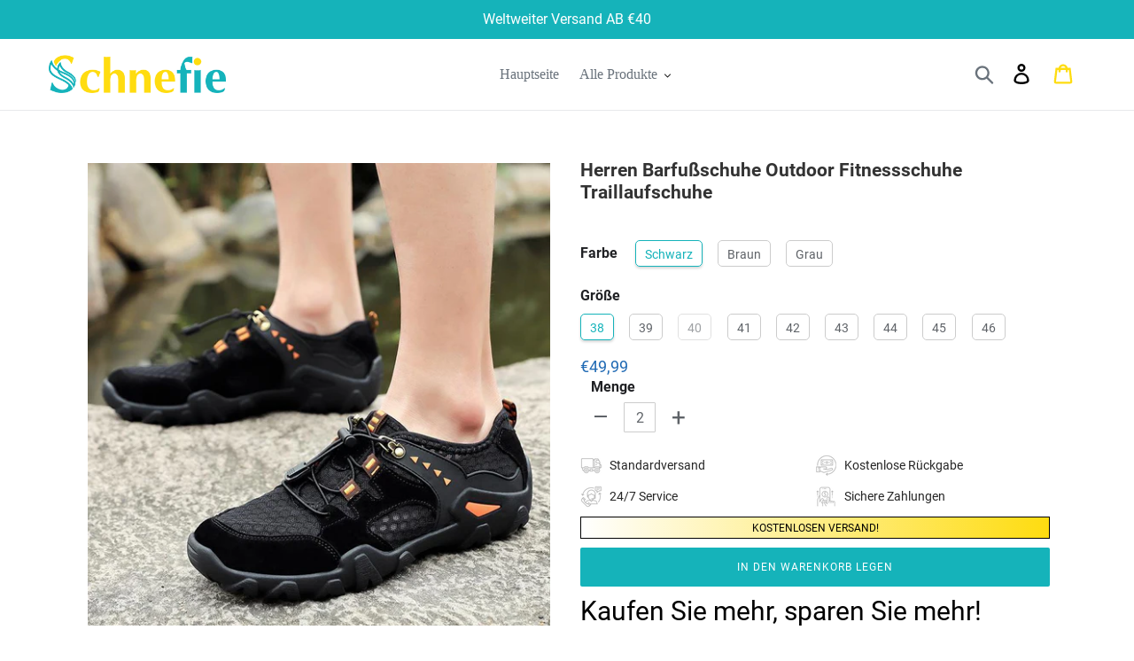

--- FILE ---
content_type: text/html; charset=utf-8
request_url: https://www.schnefie.de/products/herren-barfussschuhe-outdoor-fitnessschuhe-traillaufschuhe
body_size: 31670
content:
<!doctype html>
<html class="no-js" lang="de">
<head>
  <meta charset="utf-8">
  <meta http-equiv="X-UA-Compatible" content="IE=edge,chrome=1">
  <meta name="viewport" content="width=device-width,initial-scale=1">
  <meta name="theme-color" content="#15b3ba">
  <meta name="google-site-verification" content="uP5pRbes1ODi6kI2Zo3qDDtL8tdBkhxC_HaxQa7DZRs" />
  <link rel="canonical" href="https://www.schnefie.de/products/herren-barfussschuhe-outdoor-fitnessschuhe-traillaufschuhe"><link rel="shortcut icon" href="//www.schnefie.de/cdn/shop/files/icon_32x32.png?v=1614302941" type="image/png"><title>Herren Barfußschuhe Outdoor Fitnessschuhe Traillaufschuhe
&ndash; schnefie</title><meta name="description" content="Herren Barfußschuhe Outdoor Fitnessschuhe Traillaufschuhe 👟SPEZIFIKATIONEN: Schuhstil: Sportschuhe Obermaterial: Mikrofaser-Leder Sohlenmaterial: Gummi Futtermaterial: Polyester Absatzhöhe: Niedrige Absätze (1-3 cm) Schuhbreite: Medium Sohlenhärte: Hart Zehenform: Runde Zehen Farbe: Schwarz, Braun, Grau Größe: 38-46 Ya"><!-- Google tag (gtag.js) -->
<!-- <script async src="https://www.googletagmanager.com/gtag/js?id=G-GXSQ6NC36Z"></script>
<script>
  window.dataLayer = window.dataLayer || [];
  function gtag(){dataLayer.push(arguments);}
  gtag('js', new Date());

  gtag('config', 'G-GXSQ6NC36Z');
</script> -->


  <!-- Google Tag Manager -->
<script>(function(w,d,s,l,i){w[l]=w[l]||[];w[l].push({'gtm.start':
new Date().getTime(),event:'gtm.js'});var f=d.getElementsByTagName(s)[0],
j=d.createElement(s),dl=l!='dataLayer'?'&l='+l:'';j.async=true;j.src=
'https://www.googletagmanager.com/gtm.js?id='+i+dl;f.parentNode.insertBefore(j,f);
})(window,document,'script','dataLayer','GTM-N9CTPCV3');</script>
<!-- End Google Tag Manager -->

  <!-- /snippets/social-meta-tags.liquid -->




<meta property="og:site_name" content="schnefie">
<meta property="og:url" content="https://www.schnefie.de/products/herren-barfussschuhe-outdoor-fitnessschuhe-traillaufschuhe">
<meta property="og:title" content="Herren Barfußschuhe Outdoor Fitnessschuhe Traillaufschuhe">
<meta property="og:type" content="product">
<meta property="og:description" content="Herren Barfußschuhe Outdoor Fitnessschuhe Traillaufschuhe 👟SPEZIFIKATIONEN: Schuhstil: Sportschuhe Obermaterial: Mikrofaser-Leder Sohlenmaterial: Gummi Futtermaterial: Polyester Absatzhöhe: Niedrige Absätze (1-3 cm) Schuhbreite: Medium Sohlenhärte: Hart Zehenform: Runde Zehen Farbe: Schwarz, Braun, Grau Größe: 38-46 Ya">

  <meta property="og:price:amount" content="49,99">
  <meta property="og:price:currency" content="EUR">

<meta property="og:image" content="http://www.schnefie.de/cdn/shop/products/5_462b821b-6384-4931-b4e9-972d964ae232_1200x1200.jpg?v=1597942506"><meta property="og:image" content="http://www.schnefie.de/cdn/shop/products/7_9fb85c43-8e41-4526-a147-68727e0a1238_1200x1200.jpg?v=1597942506"><meta property="og:image" content="http://www.schnefie.de/cdn/shop/products/8_da34555a-d239-4759-86d3-4305c2d47281_1200x1200.jpg?v=1597942506">
<meta property="og:image:secure_url" content="https://www.schnefie.de/cdn/shop/products/5_462b821b-6384-4931-b4e9-972d964ae232_1200x1200.jpg?v=1597942506"><meta property="og:image:secure_url" content="https://www.schnefie.de/cdn/shop/products/7_9fb85c43-8e41-4526-a147-68727e0a1238_1200x1200.jpg?v=1597942506"><meta property="og:image:secure_url" content="https://www.schnefie.de/cdn/shop/products/8_da34555a-d239-4759-86d3-4305c2d47281_1200x1200.jpg?v=1597942506">


<meta name="twitter:card" content="summary_large_image">
<meta name="twitter:title" content="Herren Barfußschuhe Outdoor Fitnessschuhe Traillaufschuhe">
<meta name="twitter:description" content="Herren Barfußschuhe Outdoor Fitnessschuhe Traillaufschuhe 👟SPEZIFIKATIONEN: Schuhstil: Sportschuhe Obermaterial: Mikrofaser-Leder Sohlenmaterial: Gummi Futtermaterial: Polyester Absatzhöhe: Niedrige Absätze (1-3 cm) Schuhbreite: Medium Sohlenhärte: Hart Zehenform: Runde Zehen Farbe: Schwarz, Braun, Grau Größe: 38-46 Ya">


  <link href="//www.schnefie.de/cdn/shop/t/5/assets/theme.scss.css?v=53418837845422431901715757756" rel="stylesheet" type="text/css" media="all" />

  <script>
    var theme = {
      breakpoints: {
        medium: 750,
        large: 990,
        widescreen: 1400
      },
      strings: {
        addToCart: "In den Warenkorb legen",
        soldOut: "Ausverkauft",
        unavailable: "Nicht verfügbar",
        regularPrice: "Normaler Preis",
        salePrice: "Sonderpreis",
        sale: "Angebot",
        showMore: "Mehr anzeigen",
        showLess: "Weniger anzeigen",
        addressError: "Kann die Adresse nicht finden",
        addressNoResults: "Keine Ergebnisse für diese Adresse",
        addressQueryLimit: "Sie haben die Google- API-Nutzungsgrenze überschritten. Betrachten wir zu einem \u003ca href=\"https:\/\/developers.google.com\/maps\/premium\/usage-limits\"\u003ePremium-Paket\u003c\/a\u003e zu aktualisieren.",
        authError: "Es gab ein Problem bei der Authentifizierung Ihres Google Maps-Kontos.",
        newWindow: "Öffnet ein neues Fenster.",
        external: "Öffnet externe Website.",
        newWindowExternal: "Öffnet externe Website in einem neuen Fenster.",
        removeLabel: "[product] entfernen",
        update: "Warenkorb aktualisieren",
        quantity: "Menge",
        discountedTotal: "Gesamtrabatt",
        regularTotal: "Normaler Gesamtpreis",
        priceColumn: "Rabattdetails finden Sie in der Preisspalte.",
        quantityMinimumMessage: "Die Menge muss 1 oder mehr sein",
        cartError: "Beim Aktualisieren des Warenkorbs ist ein Fehler aufgetreten. Bitte versuche es erneut.",
        removedItemMessage: "\u003cspan class=\"cart__removed-product-details\"\u003e([quantity]) [link]\u003c\/span\u003e aus Ihrem Warenkorb entfernt.",
        unitPrice: "Einzelpreis",
        unitPriceSeparator: "pro",
        oneCartCount: "1 Artikel",
        otherCartCount: "[count] Produkte",
        quantityLabel: "Menge: [count]"
      },
      moneyFormat: "€{{amount_with_comma_separator}}",
      moneyFormatWithCurrency: "€{{amount_with_comma_separator}} EUR"
    }

    document.documentElement.className = document.documentElement.className.replace('no-js', 'js');
  </script><script src="//www.schnefie.de/cdn/shop/t/5/assets/lazysizes.js?v=94224023136283657951715757193" async="async"></script>
  <script src="//www.schnefie.de/cdn/shop/t/5/assets/vendor.js?v=12001839194546984181715757193" defer="defer"></script>
  <script src="//www.schnefie.de/cdn/shop/t/5/assets/theme.js?v=24720938870706489311715757193" defer="defer"></script><script src="//www.schnefie.de/cdn/shop/t/5/assets/customer.js?v=137391146849250280161715757193" defer="defer"></script><script src="//www.schnefie.de/cdn/shop/t/5/assets/jquery-3.4.1.min.js?v=81049236547974671631715757193"></script>
  <script>window.performance && window.performance.mark && window.performance.mark('shopify.content_for_header.start');</script><meta id="shopify-digital-wallet" name="shopify-digital-wallet" content="/46468923550/digital_wallets/dialog">
<meta name="shopify-checkout-api-token" content="ba9968697ed5439010145f5711661882">
<meta id="in-context-paypal-metadata" data-shop-id="46468923550" data-venmo-supported="false" data-environment="production" data-locale="de_DE" data-paypal-v4="true" data-currency="EUR">
<link rel="alternate" type="application/json+oembed" href="https://www.schnefie.de/products/herren-barfussschuhe-outdoor-fitnessschuhe-traillaufschuhe.oembed">
<script async="async" src="/checkouts/internal/preloads.js?locale=de-DE"></script>
<script id="shopify-features" type="application/json">{"accessToken":"ba9968697ed5439010145f5711661882","betas":["rich-media-storefront-analytics"],"domain":"www.schnefie.de","predictiveSearch":true,"shopId":46468923550,"locale":"de"}</script>
<script>var Shopify = Shopify || {};
Shopify.shop = "schnefie.myshopify.com";
Shopify.locale = "de";
Shopify.currency = {"active":"EUR","rate":"1.0"};
Shopify.country = "DE";
Shopify.theme = {"name":"凑单包邮","id":137729507486,"schema_name":"Debut","schema_version":"13.3.0","theme_store_id":null,"role":"main"};
Shopify.theme.handle = "null";
Shopify.theme.style = {"id":null,"handle":null};
Shopify.cdnHost = "www.schnefie.de/cdn";
Shopify.routes = Shopify.routes || {};
Shopify.routes.root = "/";</script>
<script type="module">!function(o){(o.Shopify=o.Shopify||{}).modules=!0}(window);</script>
<script>!function(o){function n(){var o=[];function n(){o.push(Array.prototype.slice.apply(arguments))}return n.q=o,n}var t=o.Shopify=o.Shopify||{};t.loadFeatures=n(),t.autoloadFeatures=n()}(window);</script>
<script id="shop-js-analytics" type="application/json">{"pageType":"product"}</script>
<script defer="defer" async type="module" src="//www.schnefie.de/cdn/shopifycloud/shop-js/modules/v2/client.init-shop-cart-sync_e98Ab_XN.de.esm.js"></script>
<script defer="defer" async type="module" src="//www.schnefie.de/cdn/shopifycloud/shop-js/modules/v2/chunk.common_Pcw9EP95.esm.js"></script>
<script defer="defer" async type="module" src="//www.schnefie.de/cdn/shopifycloud/shop-js/modules/v2/chunk.modal_CzmY4ZhL.esm.js"></script>
<script type="module">
  await import("//www.schnefie.de/cdn/shopifycloud/shop-js/modules/v2/client.init-shop-cart-sync_e98Ab_XN.de.esm.js");
await import("//www.schnefie.de/cdn/shopifycloud/shop-js/modules/v2/chunk.common_Pcw9EP95.esm.js");
await import("//www.schnefie.de/cdn/shopifycloud/shop-js/modules/v2/chunk.modal_CzmY4ZhL.esm.js");

  window.Shopify.SignInWithShop?.initShopCartSync?.({"fedCMEnabled":true,"windoidEnabled":true});

</script>
<script>(function() {
  var isLoaded = false;
  function asyncLoad() {
    if (isLoaded) return;
    isLoaded = true;
    var urls = ["https:\/\/loox.io\/widget\/NkxnTMc81a\/loox.1661838251155.js?shop=schnefie.myshopify.com","https:\/\/trackifyx.redretarget.com\/pull\/lazy.js?shop=schnefie.myshopify.com","https:\/\/mds.oceanpayment.com\/assets\/shopifylogo\/visa,mastercard,maestro,jcb,american_express,diners_club,discover.js?shop=schnefie.myshopify.com"];
    for (var i = 0; i < urls.length; i++) {
      var s = document.createElement('script');
      s.type = 'text/javascript';
      s.async = true;
      s.src = urls[i];
      var x = document.getElementsByTagName('script')[0];
      x.parentNode.insertBefore(s, x);
    }
  };
  if(window.attachEvent) {
    window.attachEvent('onload', asyncLoad);
  } else {
    window.addEventListener('load', asyncLoad, false);
  }
})();</script>
<script id="__st">var __st={"a":46468923550,"offset":-14400,"reqid":"96b0697f-0fb0-44f7-8c1c-c89135d6e9fc-1769387443","pageurl":"www.schnefie.de\/products\/herren-barfussschuhe-outdoor-fitnessschuhe-traillaufschuhe","u":"3079b311fc28","p":"product","rtyp":"product","rid":5599204933790};</script>
<script>window.ShopifyPaypalV4VisibilityTracking = true;</script>
<script id="captcha-bootstrap">!function(){'use strict';const t='contact',e='account',n='new_comment',o=[[t,t],['blogs',n],['comments',n],[t,'customer']],c=[[e,'customer_login'],[e,'guest_login'],[e,'recover_customer_password'],[e,'create_customer']],r=t=>t.map((([t,e])=>`form[action*='/${t}']:not([data-nocaptcha='true']) input[name='form_type'][value='${e}']`)).join(','),a=t=>()=>t?[...document.querySelectorAll(t)].map((t=>t.form)):[];function s(){const t=[...o],e=r(t);return a(e)}const i='password',u='form_key',d=['recaptcha-v3-token','g-recaptcha-response','h-captcha-response',i],f=()=>{try{return window.sessionStorage}catch{return}},m='__shopify_v',_=t=>t.elements[u];function p(t,e,n=!1){try{const o=window.sessionStorage,c=JSON.parse(o.getItem(e)),{data:r}=function(t){const{data:e,action:n}=t;return t[m]||n?{data:e,action:n}:{data:t,action:n}}(c);for(const[e,n]of Object.entries(r))t.elements[e]&&(t.elements[e].value=n);n&&o.removeItem(e)}catch(o){console.error('form repopulation failed',{error:o})}}const l='form_type',E='cptcha';function T(t){t.dataset[E]=!0}const w=window,h=w.document,L='Shopify',v='ce_forms',y='captcha';let A=!1;((t,e)=>{const n=(g='f06e6c50-85a8-45c8-87d0-21a2b65856fe',I='https://cdn.shopify.com/shopifycloud/storefront-forms-hcaptcha/ce_storefront_forms_captcha_hcaptcha.v1.5.2.iife.js',D={infoText:'Durch hCaptcha geschützt',privacyText:'Datenschutz',termsText:'Allgemeine Geschäftsbedingungen'},(t,e,n)=>{const o=w[L][v],c=o.bindForm;if(c)return c(t,g,e,D).then(n);var r;o.q.push([[t,g,e,D],n]),r=I,A||(h.body.append(Object.assign(h.createElement('script'),{id:'captcha-provider',async:!0,src:r})),A=!0)});var g,I,D;w[L]=w[L]||{},w[L][v]=w[L][v]||{},w[L][v].q=[],w[L][y]=w[L][y]||{},w[L][y].protect=function(t,e){n(t,void 0,e),T(t)},Object.freeze(w[L][y]),function(t,e,n,w,h,L){const[v,y,A,g]=function(t,e,n){const i=e?o:[],u=t?c:[],d=[...i,...u],f=r(d),m=r(i),_=r(d.filter((([t,e])=>n.includes(e))));return[a(f),a(m),a(_),s()]}(w,h,L),I=t=>{const e=t.target;return e instanceof HTMLFormElement?e:e&&e.form},D=t=>v().includes(t);t.addEventListener('submit',(t=>{const e=I(t);if(!e)return;const n=D(e)&&!e.dataset.hcaptchaBound&&!e.dataset.recaptchaBound,o=_(e),c=g().includes(e)&&(!o||!o.value);(n||c)&&t.preventDefault(),c&&!n&&(function(t){try{if(!f())return;!function(t){const e=f();if(!e)return;const n=_(t);if(!n)return;const o=n.value;o&&e.removeItem(o)}(t);const e=Array.from(Array(32),(()=>Math.random().toString(36)[2])).join('');!function(t,e){_(t)||t.append(Object.assign(document.createElement('input'),{type:'hidden',name:u})),t.elements[u].value=e}(t,e),function(t,e){const n=f();if(!n)return;const o=[...t.querySelectorAll(`input[type='${i}']`)].map((({name:t})=>t)),c=[...d,...o],r={};for(const[a,s]of new FormData(t).entries())c.includes(a)||(r[a]=s);n.setItem(e,JSON.stringify({[m]:1,action:t.action,data:r}))}(t,e)}catch(e){console.error('failed to persist form',e)}}(e),e.submit())}));const S=(t,e)=>{t&&!t.dataset[E]&&(n(t,e.some((e=>e===t))),T(t))};for(const o of['focusin','change'])t.addEventListener(o,(t=>{const e=I(t);D(e)&&S(e,y())}));const B=e.get('form_key'),M=e.get(l),P=B&&M;t.addEventListener('DOMContentLoaded',(()=>{const t=y();if(P)for(const e of t)e.elements[l].value===M&&p(e,B);[...new Set([...A(),...v().filter((t=>'true'===t.dataset.shopifyCaptcha))])].forEach((e=>S(e,t)))}))}(h,new URLSearchParams(w.location.search),n,t,e,['guest_login'])})(!0,!0)}();</script>
<script integrity="sha256-4kQ18oKyAcykRKYeNunJcIwy7WH5gtpwJnB7kiuLZ1E=" data-source-attribution="shopify.loadfeatures" defer="defer" src="//www.schnefie.de/cdn/shopifycloud/storefront/assets/storefront/load_feature-a0a9edcb.js" crossorigin="anonymous"></script>
<script data-source-attribution="shopify.dynamic_checkout.dynamic.init">var Shopify=Shopify||{};Shopify.PaymentButton=Shopify.PaymentButton||{isStorefrontPortableWallets:!0,init:function(){window.Shopify.PaymentButton.init=function(){};var t=document.createElement("script");t.src="https://www.schnefie.de/cdn/shopifycloud/portable-wallets/latest/portable-wallets.de.js",t.type="module",document.head.appendChild(t)}};
</script>
<script data-source-attribution="shopify.dynamic_checkout.buyer_consent">
  function portableWalletsHideBuyerConsent(e){var t=document.getElementById("shopify-buyer-consent"),n=document.getElementById("shopify-subscription-policy-button");t&&n&&(t.classList.add("hidden"),t.setAttribute("aria-hidden","true"),n.removeEventListener("click",e))}function portableWalletsShowBuyerConsent(e){var t=document.getElementById("shopify-buyer-consent"),n=document.getElementById("shopify-subscription-policy-button");t&&n&&(t.classList.remove("hidden"),t.removeAttribute("aria-hidden"),n.addEventListener("click",e))}window.Shopify?.PaymentButton&&(window.Shopify.PaymentButton.hideBuyerConsent=portableWalletsHideBuyerConsent,window.Shopify.PaymentButton.showBuyerConsent=portableWalletsShowBuyerConsent);
</script>
<script data-source-attribution="shopify.dynamic_checkout.cart.bootstrap">document.addEventListener("DOMContentLoaded",(function(){function t(){return document.querySelector("shopify-accelerated-checkout-cart, shopify-accelerated-checkout")}if(t())Shopify.PaymentButton.init();else{new MutationObserver((function(e,n){t()&&(Shopify.PaymentButton.init(),n.disconnect())})).observe(document.body,{childList:!0,subtree:!0})}}));
</script>
<link id="shopify-accelerated-checkout-styles" rel="stylesheet" media="screen" href="https://www.schnefie.de/cdn/shopifycloud/portable-wallets/latest/accelerated-checkout-backwards-compat.css" crossorigin="anonymous">
<style id="shopify-accelerated-checkout-cart">
        #shopify-buyer-consent {
  margin-top: 1em;
  display: inline-block;
  width: 100%;
}

#shopify-buyer-consent.hidden {
  display: none;
}

#shopify-subscription-policy-button {
  background: none;
  border: none;
  padding: 0;
  text-decoration: underline;
  font-size: inherit;
  cursor: pointer;
}

#shopify-subscription-policy-button::before {
  box-shadow: none;
}

      </style>

<script>window.performance && window.performance.mark && window.performance.mark('shopify.content_for_header.end');</script>
   <script src="//www.schnefie.de/cdn/shop/t/5/assets/saker.js?v=176598517740557200571715757193" type="text/javascript"></script>
  <!-- Global site tag (gtag.js) - Google Ads: 679477774 -->
<script async src="https://www.googletagmanager.com/gtag/js?id=AW-679477774"></script>
<script>
  window.dataLayer = window.dataLayer || [];
  function gtag(){dataLayer.push(arguments);}
  gtag('js', new Date());

  gtag('config', 'AW-679477774');
</script>
  

  <!-- Google tag (gtag.js) -->
<script async src="https://www.googletagmanager.com/gtag/js?id=AW-11302693013"></script>
<script>
  window.dataLayer = window.dataLayer || [];
  function gtag(){dataLayer.push(arguments);}
  gtag('js', new Date());

  gtag('config', 'AW-11302693013');
</script>

  

  <!-- RedRetarget App Hook start -->
<link rel="dns-prefetch" href="https://trackifyx.redretarget.com">


<!-- HOOK JS-->

<meta name="tfx:tags" content=" sneakers, ">
<meta name="tfx:collections" content="best, Schuhe, Standard Rabatt, Turnschuhe, ">







<script id="tfx-cart">
    
    window.tfxCart = {"note":null,"attributes":{},"original_total_price":0,"total_price":0,"total_discount":0,"total_weight":0.0,"item_count":0,"items":[],"requires_shipping":false,"currency":"EUR","items_subtotal_price":0,"cart_level_discount_applications":[],"checkout_charge_amount":0}
</script>



<script id="tfx-product">
    
    window.tfxProduct = {"id":5599204933790,"title":"Herren Barfußschuhe Outdoor Fitnessschuhe Traillaufschuhe","handle":"herren-barfussschuhe-outdoor-fitnessschuhe-traillaufschuhe","description":"\u003ch1 style=\"text-align: center;\"\u003e\u003cspan style=\"color: #0b5394;\"\u003e\u003cstrong\u003eHerren Barfußschuhe Outdoor Fitnessschuhe Traillaufschuhe\u003c\/strong\u003e\u003c\/span\u003e\u003c\/h1\u003e\n\u003cp\u003e\u003cspan style=\"color: #ff9900;\"\u003e\u003cstrong\u003e👟SPEZIFIKATIONEN:\u003c\/strong\u003e\u003c\/span\u003e\u003c\/p\u003e\n\u003cul\u003e\n\u003cli\u003e\n\u003cp\u003e\u003cspan style=\"color: #0b5394;\"\u003e\u003cstrong\u003eSchuhstil: \u003c\/strong\u003e\u003c\/span\u003eSportschuhe\u003c\/p\u003e\n\u003c\/li\u003e\n\u003cli\u003e\n\u003cp\u003e\u003cspan style=\"color: #0b5394;\"\u003e\u003cstrong\u003eObermaterial:\u003c\/strong\u003e \u003c\/span\u003eMikrofaser-Leder\u003c\/p\u003e\n\u003c\/li\u003e\n\u003cli\u003e\n\u003cp\u003e\u003cspan style=\"color: #0b5394;\"\u003e\u003cstrong\u003eSohlenmaterial:\u003c\/strong\u003e \u003c\/span\u003eGummi\u003c\/p\u003e\n\u003c\/li\u003e\n\u003cli\u003e\n\u003cp\u003e\u003cspan style=\"color: #0b5394;\"\u003e\u003cstrong\u003eFuttermaterial:\u003c\/strong\u003e\u003c\/span\u003e Polyester\u003c\/p\u003e\n\u003c\/li\u003e\n\u003cli\u003e\n\u003cp\u003e\u003cspan style=\"color: #0b5394;\"\u003e\u003cstrong\u003eAbsatzhöhe:\u003c\/strong\u003e\u003c\/span\u003e Niedrige Absätze (1-3 cm)\u003c\/p\u003e\n\u003c\/li\u003e\n\u003cli\u003e\n\u003cp\u003e\u003cspan style=\"color: #0b5394;\"\u003e\u003cstrong\u003eSchuhbreite:\u003c\/strong\u003e\u003c\/span\u003e Medium\u003c\/p\u003e\n\u003c\/li\u003e\n\u003cli\u003e\n\u003cp\u003e\u003cspan style=\"color: #0b5394;\"\u003e\u003cstrong\u003eSohlenhärte:\u003c\/strong\u003e \u003c\/span\u003eHart\u003c\/p\u003e\n\u003c\/li\u003e\n\u003cli\u003e\n\u003cp\u003e\u003cstrong\u003e\u003cspan style=\"color: #0b5394;\"\u003eZehenform: \u003c\/span\u003e\u003c\/strong\u003eRunde Zehen\u003c\/p\u003e\n\u003c\/li\u003e\n\u003cli\u003e\n\u003cp\u003e\u003cspan style=\"color: #0b5394;\"\u003e\u003cstrong\u003eFarbe:\u003c\/strong\u003e \u003c\/span\u003eSchwarz, Braun, Grau\u003c\/p\u003e\n\u003c\/li\u003e\n\u003cli\u003e\n\u003cp\u003e\u003cspan style=\"color: #0b5394;\"\u003e\u003cstrong\u003eGröße:\u003c\/strong\u003e\u003c\/span\u003e 38-46 Yards\u003c\/p\u003e\n\u003c\/li\u003e\n\u003cli\u003e\n\u003cp\u003e\u003cspan style=\"color: #0b5394;\"\u003e\u003cstrong\u003eGelegenheit:\u003c\/strong\u003e \u003c\/span\u003eGelegenheitsspiele\u003c\/p\u003e\n\u003c\/li\u003e\n\u003cli\u003e\n\u003cp\u003e\u003cspan style=\"color: #0b5394;\"\u003e\u003cstrong\u003eJahreszeit:\u003c\/strong\u003e \u003c\/span\u003eSommer\u003c\/p\u003e\n\u003c\/li\u003e\n\u003c\/ul\u003e\n\u003cp\u003e\u003cspan style=\"color: #ff9900;\"\u003e\u003cstrong\u003e💓HINWEISE:\u003c\/strong\u003e\u003c\/span\u003e\u003c\/p\u003e\n\u003cp\u003eBitte beachten Sie die Größentabelle für die Größe, um keine unnötigen Probleme für Sie zu verursachen.\u003c\/p\u003e\n\u003cp\u003e\u003cimg src=\"\/\/cdn.shopify.com\/s\/files\/1\/0082\/2896\/2366\/files\/081337117194e6a9a8804df1da85829b_1f76ee35-3d23-432d-9c98-d2a19a8c6d71.jpg?v=1562565884\" alt=\"\"\u003e\u003c\/p\u003e\n\u003cp\u003eBitte erlauben Sie 1-3 cm Unterschied wegen manueller Messung.\u003c\/p\u003e\n\u003cp\u003eAufgrund von Monitor-Einstellungen und Monitor-Pixel-Definitionen, kann es leichte Unterschiede in der tatsächlichen Farbe des Produkts gibt.\u003c\/p\u003e\n\u003cp\u003e\u003cspan style=\"color: #ff9900;\"\u003e\u003cstrong\u003e🎁PAKET BEINHALTET:\u003c\/strong\u003e\u003c\/span\u003e\u003c\/p\u003e\n\u003cp\u003e\u003cspan style=\"color: #0b5394;\"\u003e\u003cstrong\u003e1 Paar Herren Barfußschuhe Outdoor Fitnessschuhe Traillaufschuhe\u003c\/strong\u003e\u003c\/span\u003e\u003c\/p\u003e","published_at":"2020-08-20T12:54:57-04:00","created_at":"2020-08-20T12:55:06-04:00","vendor":"WOWWAHL","type":"Sneakers","tags":["sneakers"],"price":4999,"price_min":4999,"price_max":4999,"available":true,"price_varies":false,"compare_at_price":0,"compare_at_price_min":0,"compare_at_price_max":0,"compare_at_price_varies":false,"variants":[{"id":35785457172638,"title":"Schwarz \/ 38","option1":"Schwarz","option2":"38","option3":null,"sku":"SH294-01-38","requires_shipping":true,"taxable":false,"featured_image":{"id":18558610964638,"product_id":5599204933790,"position":2,"created_at":"2020-08-20T12:55:06-04:00","updated_at":"2020-08-20T12:55:06-04:00","alt":null,"width":800,"height":800,"src":"\/\/www.schnefie.de\/cdn\/shop\/products\/7_9fb85c43-8e41-4526-a147-68727e0a1238.jpg?v=1597942506","variant_ids":[35785457172638,35785457238174,35785457303710,35785457336478,35785457402014,35785457467550,35785457533086,35785457598622,35785457631390]},"available":true,"name":"Herren Barfußschuhe Outdoor Fitnessschuhe Traillaufschuhe - Schwarz \/ 38","public_title":"Schwarz \/ 38","options":["Schwarz","38"],"price":4999,"weight":0,"compare_at_price":0,"inventory_management":null,"barcode":null,"featured_media":{"alt":null,"id":10733255426206,"position":2,"preview_image":{"aspect_ratio":1.0,"height":800,"width":800,"src":"\/\/www.schnefie.de\/cdn\/shop\/products\/7_9fb85c43-8e41-4526-a147-68727e0a1238.jpg?v=1597942506"}},"requires_selling_plan":false,"selling_plan_allocations":[]},{"id":35785457238174,"title":"Schwarz \/ 39","option1":"Schwarz","option2":"39","option3":null,"sku":"SH294-01-39","requires_shipping":true,"taxable":false,"featured_image":{"id":18558610964638,"product_id":5599204933790,"position":2,"created_at":"2020-08-20T12:55:06-04:00","updated_at":"2020-08-20T12:55:06-04:00","alt":null,"width":800,"height":800,"src":"\/\/www.schnefie.de\/cdn\/shop\/products\/7_9fb85c43-8e41-4526-a147-68727e0a1238.jpg?v=1597942506","variant_ids":[35785457172638,35785457238174,35785457303710,35785457336478,35785457402014,35785457467550,35785457533086,35785457598622,35785457631390]},"available":true,"name":"Herren Barfußschuhe Outdoor Fitnessschuhe Traillaufschuhe - Schwarz \/ 39","public_title":"Schwarz \/ 39","options":["Schwarz","39"],"price":4999,"weight":0,"compare_at_price":0,"inventory_management":null,"barcode":null,"featured_media":{"alt":null,"id":10733255426206,"position":2,"preview_image":{"aspect_ratio":1.0,"height":800,"width":800,"src":"\/\/www.schnefie.de\/cdn\/shop\/products\/7_9fb85c43-8e41-4526-a147-68727e0a1238.jpg?v=1597942506"}},"requires_selling_plan":false,"selling_plan_allocations":[]},{"id":35785457303710,"title":"Schwarz \/ 40","option1":"Schwarz","option2":"40","option3":null,"sku":"SH294-01-40","requires_shipping":true,"taxable":false,"featured_image":{"id":18558610964638,"product_id":5599204933790,"position":2,"created_at":"2020-08-20T12:55:06-04:00","updated_at":"2020-08-20T12:55:06-04:00","alt":null,"width":800,"height":800,"src":"\/\/www.schnefie.de\/cdn\/shop\/products\/7_9fb85c43-8e41-4526-a147-68727e0a1238.jpg?v=1597942506","variant_ids":[35785457172638,35785457238174,35785457303710,35785457336478,35785457402014,35785457467550,35785457533086,35785457598622,35785457631390]},"available":false,"name":"Herren Barfußschuhe Outdoor Fitnessschuhe Traillaufschuhe - Schwarz \/ 40","public_title":"Schwarz \/ 40","options":["Schwarz","40"],"price":4999,"weight":0,"compare_at_price":0,"inventory_management":"shopify","barcode":null,"featured_media":{"alt":null,"id":10733255426206,"position":2,"preview_image":{"aspect_ratio":1.0,"height":800,"width":800,"src":"\/\/www.schnefie.de\/cdn\/shop\/products\/7_9fb85c43-8e41-4526-a147-68727e0a1238.jpg?v=1597942506"}},"requires_selling_plan":false,"selling_plan_allocations":[]},{"id":35785457336478,"title":"Schwarz \/ 41","option1":"Schwarz","option2":"41","option3":null,"sku":"SH294-01-41","requires_shipping":true,"taxable":false,"featured_image":{"id":18558610964638,"product_id":5599204933790,"position":2,"created_at":"2020-08-20T12:55:06-04:00","updated_at":"2020-08-20T12:55:06-04:00","alt":null,"width":800,"height":800,"src":"\/\/www.schnefie.de\/cdn\/shop\/products\/7_9fb85c43-8e41-4526-a147-68727e0a1238.jpg?v=1597942506","variant_ids":[35785457172638,35785457238174,35785457303710,35785457336478,35785457402014,35785457467550,35785457533086,35785457598622,35785457631390]},"available":true,"name":"Herren Barfußschuhe Outdoor Fitnessschuhe Traillaufschuhe - Schwarz \/ 41","public_title":"Schwarz \/ 41","options":["Schwarz","41"],"price":4999,"weight":0,"compare_at_price":0,"inventory_management":null,"barcode":null,"featured_media":{"alt":null,"id":10733255426206,"position":2,"preview_image":{"aspect_ratio":1.0,"height":800,"width":800,"src":"\/\/www.schnefie.de\/cdn\/shop\/products\/7_9fb85c43-8e41-4526-a147-68727e0a1238.jpg?v=1597942506"}},"requires_selling_plan":false,"selling_plan_allocations":[]},{"id":35785457402014,"title":"Schwarz \/ 42","option1":"Schwarz","option2":"42","option3":null,"sku":"SH294-01-42","requires_shipping":true,"taxable":false,"featured_image":{"id":18558610964638,"product_id":5599204933790,"position":2,"created_at":"2020-08-20T12:55:06-04:00","updated_at":"2020-08-20T12:55:06-04:00","alt":null,"width":800,"height":800,"src":"\/\/www.schnefie.de\/cdn\/shop\/products\/7_9fb85c43-8e41-4526-a147-68727e0a1238.jpg?v=1597942506","variant_ids":[35785457172638,35785457238174,35785457303710,35785457336478,35785457402014,35785457467550,35785457533086,35785457598622,35785457631390]},"available":true,"name":"Herren Barfußschuhe Outdoor Fitnessschuhe Traillaufschuhe - Schwarz \/ 42","public_title":"Schwarz \/ 42","options":["Schwarz","42"],"price":4999,"weight":0,"compare_at_price":0,"inventory_management":null,"barcode":null,"featured_media":{"alt":null,"id":10733255426206,"position":2,"preview_image":{"aspect_ratio":1.0,"height":800,"width":800,"src":"\/\/www.schnefie.de\/cdn\/shop\/products\/7_9fb85c43-8e41-4526-a147-68727e0a1238.jpg?v=1597942506"}},"requires_selling_plan":false,"selling_plan_allocations":[]},{"id":35785457467550,"title":"Schwarz \/ 43","option1":"Schwarz","option2":"43","option3":null,"sku":"SH294-01-43","requires_shipping":true,"taxable":false,"featured_image":{"id":18558610964638,"product_id":5599204933790,"position":2,"created_at":"2020-08-20T12:55:06-04:00","updated_at":"2020-08-20T12:55:06-04:00","alt":null,"width":800,"height":800,"src":"\/\/www.schnefie.de\/cdn\/shop\/products\/7_9fb85c43-8e41-4526-a147-68727e0a1238.jpg?v=1597942506","variant_ids":[35785457172638,35785457238174,35785457303710,35785457336478,35785457402014,35785457467550,35785457533086,35785457598622,35785457631390]},"available":true,"name":"Herren Barfußschuhe Outdoor Fitnessschuhe Traillaufschuhe - Schwarz \/ 43","public_title":"Schwarz \/ 43","options":["Schwarz","43"],"price":4999,"weight":0,"compare_at_price":0,"inventory_management":null,"barcode":null,"featured_media":{"alt":null,"id":10733255426206,"position":2,"preview_image":{"aspect_ratio":1.0,"height":800,"width":800,"src":"\/\/www.schnefie.de\/cdn\/shop\/products\/7_9fb85c43-8e41-4526-a147-68727e0a1238.jpg?v=1597942506"}},"requires_selling_plan":false,"selling_plan_allocations":[]},{"id":35785457533086,"title":"Schwarz \/ 44","option1":"Schwarz","option2":"44","option3":null,"sku":"SH294-01-44","requires_shipping":true,"taxable":false,"featured_image":{"id":18558610964638,"product_id":5599204933790,"position":2,"created_at":"2020-08-20T12:55:06-04:00","updated_at":"2020-08-20T12:55:06-04:00","alt":null,"width":800,"height":800,"src":"\/\/www.schnefie.de\/cdn\/shop\/products\/7_9fb85c43-8e41-4526-a147-68727e0a1238.jpg?v=1597942506","variant_ids":[35785457172638,35785457238174,35785457303710,35785457336478,35785457402014,35785457467550,35785457533086,35785457598622,35785457631390]},"available":true,"name":"Herren Barfußschuhe Outdoor Fitnessschuhe Traillaufschuhe - Schwarz \/ 44","public_title":"Schwarz \/ 44","options":["Schwarz","44"],"price":4999,"weight":0,"compare_at_price":0,"inventory_management":null,"barcode":null,"featured_media":{"alt":null,"id":10733255426206,"position":2,"preview_image":{"aspect_ratio":1.0,"height":800,"width":800,"src":"\/\/www.schnefie.de\/cdn\/shop\/products\/7_9fb85c43-8e41-4526-a147-68727e0a1238.jpg?v=1597942506"}},"requires_selling_plan":false,"selling_plan_allocations":[]},{"id":35785457598622,"title":"Schwarz \/ 45","option1":"Schwarz","option2":"45","option3":null,"sku":"SH294-01-45","requires_shipping":true,"taxable":false,"featured_image":{"id":18558610964638,"product_id":5599204933790,"position":2,"created_at":"2020-08-20T12:55:06-04:00","updated_at":"2020-08-20T12:55:06-04:00","alt":null,"width":800,"height":800,"src":"\/\/www.schnefie.de\/cdn\/shop\/products\/7_9fb85c43-8e41-4526-a147-68727e0a1238.jpg?v=1597942506","variant_ids":[35785457172638,35785457238174,35785457303710,35785457336478,35785457402014,35785457467550,35785457533086,35785457598622,35785457631390]},"available":true,"name":"Herren Barfußschuhe Outdoor Fitnessschuhe Traillaufschuhe - Schwarz \/ 45","public_title":"Schwarz \/ 45","options":["Schwarz","45"],"price":4999,"weight":0,"compare_at_price":0,"inventory_management":null,"barcode":null,"featured_media":{"alt":null,"id":10733255426206,"position":2,"preview_image":{"aspect_ratio":1.0,"height":800,"width":800,"src":"\/\/www.schnefie.de\/cdn\/shop\/products\/7_9fb85c43-8e41-4526-a147-68727e0a1238.jpg?v=1597942506"}},"requires_selling_plan":false,"selling_plan_allocations":[]},{"id":35785457631390,"title":"Schwarz \/ 46","option1":"Schwarz","option2":"46","option3":null,"sku":"SH294-01-46","requires_shipping":true,"taxable":false,"featured_image":{"id":18558610964638,"product_id":5599204933790,"position":2,"created_at":"2020-08-20T12:55:06-04:00","updated_at":"2020-08-20T12:55:06-04:00","alt":null,"width":800,"height":800,"src":"\/\/www.schnefie.de\/cdn\/shop\/products\/7_9fb85c43-8e41-4526-a147-68727e0a1238.jpg?v=1597942506","variant_ids":[35785457172638,35785457238174,35785457303710,35785457336478,35785457402014,35785457467550,35785457533086,35785457598622,35785457631390]},"available":true,"name":"Herren Barfußschuhe Outdoor Fitnessschuhe Traillaufschuhe - Schwarz \/ 46","public_title":"Schwarz \/ 46","options":["Schwarz","46"],"price":4999,"weight":0,"compare_at_price":0,"inventory_management":null,"barcode":null,"featured_media":{"alt":null,"id":10733255426206,"position":2,"preview_image":{"aspect_ratio":1.0,"height":800,"width":800,"src":"\/\/www.schnefie.de\/cdn\/shop\/products\/7_9fb85c43-8e41-4526-a147-68727e0a1238.jpg?v=1597942506"}},"requires_selling_plan":false,"selling_plan_allocations":[]},{"id":35785457696926,"title":"Braun \/ 38","option1":"Braun","option2":"38","option3":null,"sku":"SH294-07-38","requires_shipping":true,"taxable":false,"featured_image":{"id":18558611030174,"product_id":5599204933790,"position":4,"created_at":"2020-08-20T12:55:06-04:00","updated_at":"2020-08-20T12:55:06-04:00","alt":null,"width":800,"height":800,"src":"\/\/www.schnefie.de\/cdn\/shop\/products\/6_84cc701a-67a6-4369-99ed-668fc0e7499b.jpg?v=1597942506","variant_ids":[35785457696926,35785457762462,35785457795230,35785457860766,35785457893534,35785457959070,35785458024606,35785458057374,35785458122910]},"available":true,"name":"Herren Barfußschuhe Outdoor Fitnessschuhe Traillaufschuhe - Braun \/ 38","public_title":"Braun \/ 38","options":["Braun","38"],"price":4999,"weight":0,"compare_at_price":0,"inventory_management":null,"barcode":null,"featured_media":{"alt":null,"id":10733255491742,"position":4,"preview_image":{"aspect_ratio":1.0,"height":800,"width":800,"src":"\/\/www.schnefie.de\/cdn\/shop\/products\/6_84cc701a-67a6-4369-99ed-668fc0e7499b.jpg?v=1597942506"}},"requires_selling_plan":false,"selling_plan_allocations":[]},{"id":35785457762462,"title":"Braun \/ 39","option1":"Braun","option2":"39","option3":null,"sku":"SH294-07-39","requires_shipping":true,"taxable":false,"featured_image":{"id":18558611030174,"product_id":5599204933790,"position":4,"created_at":"2020-08-20T12:55:06-04:00","updated_at":"2020-08-20T12:55:06-04:00","alt":null,"width":800,"height":800,"src":"\/\/www.schnefie.de\/cdn\/shop\/products\/6_84cc701a-67a6-4369-99ed-668fc0e7499b.jpg?v=1597942506","variant_ids":[35785457696926,35785457762462,35785457795230,35785457860766,35785457893534,35785457959070,35785458024606,35785458057374,35785458122910]},"available":true,"name":"Herren Barfußschuhe Outdoor Fitnessschuhe Traillaufschuhe - Braun \/ 39","public_title":"Braun \/ 39","options":["Braun","39"],"price":4999,"weight":0,"compare_at_price":0,"inventory_management":null,"barcode":null,"featured_media":{"alt":null,"id":10733255491742,"position":4,"preview_image":{"aspect_ratio":1.0,"height":800,"width":800,"src":"\/\/www.schnefie.de\/cdn\/shop\/products\/6_84cc701a-67a6-4369-99ed-668fc0e7499b.jpg?v=1597942506"}},"requires_selling_plan":false,"selling_plan_allocations":[]},{"id":35785457795230,"title":"Braun \/ 40","option1":"Braun","option2":"40","option3":null,"sku":"SH294-07-40","requires_shipping":true,"taxable":false,"featured_image":{"id":18558611030174,"product_id":5599204933790,"position":4,"created_at":"2020-08-20T12:55:06-04:00","updated_at":"2020-08-20T12:55:06-04:00","alt":null,"width":800,"height":800,"src":"\/\/www.schnefie.de\/cdn\/shop\/products\/6_84cc701a-67a6-4369-99ed-668fc0e7499b.jpg?v=1597942506","variant_ids":[35785457696926,35785457762462,35785457795230,35785457860766,35785457893534,35785457959070,35785458024606,35785458057374,35785458122910]},"available":true,"name":"Herren Barfußschuhe Outdoor Fitnessschuhe Traillaufschuhe - Braun \/ 40","public_title":"Braun \/ 40","options":["Braun","40"],"price":4999,"weight":0,"compare_at_price":0,"inventory_management":null,"barcode":null,"featured_media":{"alt":null,"id":10733255491742,"position":4,"preview_image":{"aspect_ratio":1.0,"height":800,"width":800,"src":"\/\/www.schnefie.de\/cdn\/shop\/products\/6_84cc701a-67a6-4369-99ed-668fc0e7499b.jpg?v=1597942506"}},"requires_selling_plan":false,"selling_plan_allocations":[]},{"id":35785457860766,"title":"Braun \/ 41","option1":"Braun","option2":"41","option3":null,"sku":"SH294-07-41","requires_shipping":true,"taxable":false,"featured_image":{"id":18558611030174,"product_id":5599204933790,"position":4,"created_at":"2020-08-20T12:55:06-04:00","updated_at":"2020-08-20T12:55:06-04:00","alt":null,"width":800,"height":800,"src":"\/\/www.schnefie.de\/cdn\/shop\/products\/6_84cc701a-67a6-4369-99ed-668fc0e7499b.jpg?v=1597942506","variant_ids":[35785457696926,35785457762462,35785457795230,35785457860766,35785457893534,35785457959070,35785458024606,35785458057374,35785458122910]},"available":true,"name":"Herren Barfußschuhe Outdoor Fitnessschuhe Traillaufschuhe - Braun \/ 41","public_title":"Braun \/ 41","options":["Braun","41"],"price":4999,"weight":0,"compare_at_price":0,"inventory_management":null,"barcode":null,"featured_media":{"alt":null,"id":10733255491742,"position":4,"preview_image":{"aspect_ratio":1.0,"height":800,"width":800,"src":"\/\/www.schnefie.de\/cdn\/shop\/products\/6_84cc701a-67a6-4369-99ed-668fc0e7499b.jpg?v=1597942506"}},"requires_selling_plan":false,"selling_plan_allocations":[]},{"id":35785457893534,"title":"Braun \/ 42","option1":"Braun","option2":"42","option3":null,"sku":"SH294-07-42","requires_shipping":true,"taxable":false,"featured_image":{"id":18558611030174,"product_id":5599204933790,"position":4,"created_at":"2020-08-20T12:55:06-04:00","updated_at":"2020-08-20T12:55:06-04:00","alt":null,"width":800,"height":800,"src":"\/\/www.schnefie.de\/cdn\/shop\/products\/6_84cc701a-67a6-4369-99ed-668fc0e7499b.jpg?v=1597942506","variant_ids":[35785457696926,35785457762462,35785457795230,35785457860766,35785457893534,35785457959070,35785458024606,35785458057374,35785458122910]},"available":true,"name":"Herren Barfußschuhe Outdoor Fitnessschuhe Traillaufschuhe - Braun \/ 42","public_title":"Braun \/ 42","options":["Braun","42"],"price":4999,"weight":0,"compare_at_price":0,"inventory_management":null,"barcode":null,"featured_media":{"alt":null,"id":10733255491742,"position":4,"preview_image":{"aspect_ratio":1.0,"height":800,"width":800,"src":"\/\/www.schnefie.de\/cdn\/shop\/products\/6_84cc701a-67a6-4369-99ed-668fc0e7499b.jpg?v=1597942506"}},"requires_selling_plan":false,"selling_plan_allocations":[]},{"id":35785457959070,"title":"Braun \/ 43","option1":"Braun","option2":"43","option3":null,"sku":"SH294-07-43","requires_shipping":true,"taxable":false,"featured_image":{"id":18558611030174,"product_id":5599204933790,"position":4,"created_at":"2020-08-20T12:55:06-04:00","updated_at":"2020-08-20T12:55:06-04:00","alt":null,"width":800,"height":800,"src":"\/\/www.schnefie.de\/cdn\/shop\/products\/6_84cc701a-67a6-4369-99ed-668fc0e7499b.jpg?v=1597942506","variant_ids":[35785457696926,35785457762462,35785457795230,35785457860766,35785457893534,35785457959070,35785458024606,35785458057374,35785458122910]},"available":true,"name":"Herren Barfußschuhe Outdoor Fitnessschuhe Traillaufschuhe - Braun \/ 43","public_title":"Braun \/ 43","options":["Braun","43"],"price":4999,"weight":0,"compare_at_price":0,"inventory_management":null,"barcode":null,"featured_media":{"alt":null,"id":10733255491742,"position":4,"preview_image":{"aspect_ratio":1.0,"height":800,"width":800,"src":"\/\/www.schnefie.de\/cdn\/shop\/products\/6_84cc701a-67a6-4369-99ed-668fc0e7499b.jpg?v=1597942506"}},"requires_selling_plan":false,"selling_plan_allocations":[]},{"id":35785458024606,"title":"Braun \/ 44","option1":"Braun","option2":"44","option3":null,"sku":"SH294-07-44","requires_shipping":true,"taxable":false,"featured_image":{"id":18558611030174,"product_id":5599204933790,"position":4,"created_at":"2020-08-20T12:55:06-04:00","updated_at":"2020-08-20T12:55:06-04:00","alt":null,"width":800,"height":800,"src":"\/\/www.schnefie.de\/cdn\/shop\/products\/6_84cc701a-67a6-4369-99ed-668fc0e7499b.jpg?v=1597942506","variant_ids":[35785457696926,35785457762462,35785457795230,35785457860766,35785457893534,35785457959070,35785458024606,35785458057374,35785458122910]},"available":true,"name":"Herren Barfußschuhe Outdoor Fitnessschuhe Traillaufschuhe - Braun \/ 44","public_title":"Braun \/ 44","options":["Braun","44"],"price":4999,"weight":0,"compare_at_price":0,"inventory_management":null,"barcode":null,"featured_media":{"alt":null,"id":10733255491742,"position":4,"preview_image":{"aspect_ratio":1.0,"height":800,"width":800,"src":"\/\/www.schnefie.de\/cdn\/shop\/products\/6_84cc701a-67a6-4369-99ed-668fc0e7499b.jpg?v=1597942506"}},"requires_selling_plan":false,"selling_plan_allocations":[]},{"id":35785458057374,"title":"Braun \/ 45","option1":"Braun","option2":"45","option3":null,"sku":"SH294-07-45","requires_shipping":true,"taxable":false,"featured_image":{"id":18558611030174,"product_id":5599204933790,"position":4,"created_at":"2020-08-20T12:55:06-04:00","updated_at":"2020-08-20T12:55:06-04:00","alt":null,"width":800,"height":800,"src":"\/\/www.schnefie.de\/cdn\/shop\/products\/6_84cc701a-67a6-4369-99ed-668fc0e7499b.jpg?v=1597942506","variant_ids":[35785457696926,35785457762462,35785457795230,35785457860766,35785457893534,35785457959070,35785458024606,35785458057374,35785458122910]},"available":true,"name":"Herren Barfußschuhe Outdoor Fitnessschuhe Traillaufschuhe - Braun \/ 45","public_title":"Braun \/ 45","options":["Braun","45"],"price":4999,"weight":0,"compare_at_price":0,"inventory_management":null,"barcode":null,"featured_media":{"alt":null,"id":10733255491742,"position":4,"preview_image":{"aspect_ratio":1.0,"height":800,"width":800,"src":"\/\/www.schnefie.de\/cdn\/shop\/products\/6_84cc701a-67a6-4369-99ed-668fc0e7499b.jpg?v=1597942506"}},"requires_selling_plan":false,"selling_plan_allocations":[]},{"id":35785458122910,"title":"Braun \/ 46","option1":"Braun","option2":"46","option3":null,"sku":"SH294-07-46","requires_shipping":true,"taxable":false,"featured_image":{"id":18558611030174,"product_id":5599204933790,"position":4,"created_at":"2020-08-20T12:55:06-04:00","updated_at":"2020-08-20T12:55:06-04:00","alt":null,"width":800,"height":800,"src":"\/\/www.schnefie.de\/cdn\/shop\/products\/6_84cc701a-67a6-4369-99ed-668fc0e7499b.jpg?v=1597942506","variant_ids":[35785457696926,35785457762462,35785457795230,35785457860766,35785457893534,35785457959070,35785458024606,35785458057374,35785458122910]},"available":true,"name":"Herren Barfußschuhe Outdoor Fitnessschuhe Traillaufschuhe - Braun \/ 46","public_title":"Braun \/ 46","options":["Braun","46"],"price":4999,"weight":0,"compare_at_price":0,"inventory_management":null,"barcode":null,"featured_media":{"alt":null,"id":10733255491742,"position":4,"preview_image":{"aspect_ratio":1.0,"height":800,"width":800,"src":"\/\/www.schnefie.de\/cdn\/shop\/products\/6_84cc701a-67a6-4369-99ed-668fc0e7499b.jpg?v=1597942506"}},"requires_selling_plan":false,"selling_plan_allocations":[]},{"id":35785458155678,"title":"Grau \/ 38","option1":"Grau","option2":"38","option3":null,"sku":"SH294-06-38","requires_shipping":true,"taxable":false,"featured_image":{"id":18558610997406,"product_id":5599204933790,"position":3,"created_at":"2020-08-20T12:55:06-04:00","updated_at":"2020-08-20T12:55:06-04:00","alt":null,"width":800,"height":800,"src":"\/\/www.schnefie.de\/cdn\/shop\/products\/8_da34555a-d239-4759-86d3-4305c2d47281.jpg?v=1597942506","variant_ids":[35785458155678,35785458221214,35785458253982,35785458319518,35785458352286,35785458417822,35785458483358,35785458516126,35785458581662]},"available":true,"name":"Herren Barfußschuhe Outdoor Fitnessschuhe Traillaufschuhe - Grau \/ 38","public_title":"Grau \/ 38","options":["Grau","38"],"price":4999,"weight":0,"compare_at_price":0,"inventory_management":null,"barcode":null,"featured_media":{"alt":null,"id":10733255458974,"position":3,"preview_image":{"aspect_ratio":1.0,"height":800,"width":800,"src":"\/\/www.schnefie.de\/cdn\/shop\/products\/8_da34555a-d239-4759-86d3-4305c2d47281.jpg?v=1597942506"}},"requires_selling_plan":false,"selling_plan_allocations":[]},{"id":35785458221214,"title":"Grau \/ 39","option1":"Grau","option2":"39","option3":null,"sku":"SH294-06-39","requires_shipping":true,"taxable":false,"featured_image":{"id":18558610997406,"product_id":5599204933790,"position":3,"created_at":"2020-08-20T12:55:06-04:00","updated_at":"2020-08-20T12:55:06-04:00","alt":null,"width":800,"height":800,"src":"\/\/www.schnefie.de\/cdn\/shop\/products\/8_da34555a-d239-4759-86d3-4305c2d47281.jpg?v=1597942506","variant_ids":[35785458155678,35785458221214,35785458253982,35785458319518,35785458352286,35785458417822,35785458483358,35785458516126,35785458581662]},"available":true,"name":"Herren Barfußschuhe Outdoor Fitnessschuhe Traillaufschuhe - Grau \/ 39","public_title":"Grau \/ 39","options":["Grau","39"],"price":4999,"weight":0,"compare_at_price":0,"inventory_management":null,"barcode":null,"featured_media":{"alt":null,"id":10733255458974,"position":3,"preview_image":{"aspect_ratio":1.0,"height":800,"width":800,"src":"\/\/www.schnefie.de\/cdn\/shop\/products\/8_da34555a-d239-4759-86d3-4305c2d47281.jpg?v=1597942506"}},"requires_selling_plan":false,"selling_plan_allocations":[]},{"id":35785458253982,"title":"Grau \/ 40","option1":"Grau","option2":"40","option3":null,"sku":"SH294-06-40","requires_shipping":true,"taxable":false,"featured_image":{"id":18558610997406,"product_id":5599204933790,"position":3,"created_at":"2020-08-20T12:55:06-04:00","updated_at":"2020-08-20T12:55:06-04:00","alt":null,"width":800,"height":800,"src":"\/\/www.schnefie.de\/cdn\/shop\/products\/8_da34555a-d239-4759-86d3-4305c2d47281.jpg?v=1597942506","variant_ids":[35785458155678,35785458221214,35785458253982,35785458319518,35785458352286,35785458417822,35785458483358,35785458516126,35785458581662]},"available":true,"name":"Herren Barfußschuhe Outdoor Fitnessschuhe Traillaufschuhe - Grau \/ 40","public_title":"Grau \/ 40","options":["Grau","40"],"price":4999,"weight":0,"compare_at_price":0,"inventory_management":null,"barcode":null,"featured_media":{"alt":null,"id":10733255458974,"position":3,"preview_image":{"aspect_ratio":1.0,"height":800,"width":800,"src":"\/\/www.schnefie.de\/cdn\/shop\/products\/8_da34555a-d239-4759-86d3-4305c2d47281.jpg?v=1597942506"}},"requires_selling_plan":false,"selling_plan_allocations":[]},{"id":35785458319518,"title":"Grau \/ 41","option1":"Grau","option2":"41","option3":null,"sku":"SH294-06-41","requires_shipping":true,"taxable":false,"featured_image":{"id":18558610997406,"product_id":5599204933790,"position":3,"created_at":"2020-08-20T12:55:06-04:00","updated_at":"2020-08-20T12:55:06-04:00","alt":null,"width":800,"height":800,"src":"\/\/www.schnefie.de\/cdn\/shop\/products\/8_da34555a-d239-4759-86d3-4305c2d47281.jpg?v=1597942506","variant_ids":[35785458155678,35785458221214,35785458253982,35785458319518,35785458352286,35785458417822,35785458483358,35785458516126,35785458581662]},"available":true,"name":"Herren Barfußschuhe Outdoor Fitnessschuhe Traillaufschuhe - Grau \/ 41","public_title":"Grau \/ 41","options":["Grau","41"],"price":4999,"weight":0,"compare_at_price":0,"inventory_management":null,"barcode":null,"featured_media":{"alt":null,"id":10733255458974,"position":3,"preview_image":{"aspect_ratio":1.0,"height":800,"width":800,"src":"\/\/www.schnefie.de\/cdn\/shop\/products\/8_da34555a-d239-4759-86d3-4305c2d47281.jpg?v=1597942506"}},"requires_selling_plan":false,"selling_plan_allocations":[]},{"id":35785458352286,"title":"Grau \/ 42","option1":"Grau","option2":"42","option3":null,"sku":"SH294-06-42","requires_shipping":true,"taxable":false,"featured_image":{"id":18558610997406,"product_id":5599204933790,"position":3,"created_at":"2020-08-20T12:55:06-04:00","updated_at":"2020-08-20T12:55:06-04:00","alt":null,"width":800,"height":800,"src":"\/\/www.schnefie.de\/cdn\/shop\/products\/8_da34555a-d239-4759-86d3-4305c2d47281.jpg?v=1597942506","variant_ids":[35785458155678,35785458221214,35785458253982,35785458319518,35785458352286,35785458417822,35785458483358,35785458516126,35785458581662]},"available":true,"name":"Herren Barfußschuhe Outdoor Fitnessschuhe Traillaufschuhe - Grau \/ 42","public_title":"Grau \/ 42","options":["Grau","42"],"price":4999,"weight":0,"compare_at_price":0,"inventory_management":null,"barcode":null,"featured_media":{"alt":null,"id":10733255458974,"position":3,"preview_image":{"aspect_ratio":1.0,"height":800,"width":800,"src":"\/\/www.schnefie.de\/cdn\/shop\/products\/8_da34555a-d239-4759-86d3-4305c2d47281.jpg?v=1597942506"}},"requires_selling_plan":false,"selling_plan_allocations":[]},{"id":35785458417822,"title":"Grau \/ 43","option1":"Grau","option2":"43","option3":null,"sku":"SH294-06-43","requires_shipping":true,"taxable":false,"featured_image":{"id":18558610997406,"product_id":5599204933790,"position":3,"created_at":"2020-08-20T12:55:06-04:00","updated_at":"2020-08-20T12:55:06-04:00","alt":null,"width":800,"height":800,"src":"\/\/www.schnefie.de\/cdn\/shop\/products\/8_da34555a-d239-4759-86d3-4305c2d47281.jpg?v=1597942506","variant_ids":[35785458155678,35785458221214,35785458253982,35785458319518,35785458352286,35785458417822,35785458483358,35785458516126,35785458581662]},"available":true,"name":"Herren Barfußschuhe Outdoor Fitnessschuhe Traillaufschuhe - Grau \/ 43","public_title":"Grau \/ 43","options":["Grau","43"],"price":4999,"weight":0,"compare_at_price":0,"inventory_management":null,"barcode":null,"featured_media":{"alt":null,"id":10733255458974,"position":3,"preview_image":{"aspect_ratio":1.0,"height":800,"width":800,"src":"\/\/www.schnefie.de\/cdn\/shop\/products\/8_da34555a-d239-4759-86d3-4305c2d47281.jpg?v=1597942506"}},"requires_selling_plan":false,"selling_plan_allocations":[]},{"id":35785458483358,"title":"Grau \/ 44","option1":"Grau","option2":"44","option3":null,"sku":"SH294-06-44","requires_shipping":true,"taxable":false,"featured_image":{"id":18558610997406,"product_id":5599204933790,"position":3,"created_at":"2020-08-20T12:55:06-04:00","updated_at":"2020-08-20T12:55:06-04:00","alt":null,"width":800,"height":800,"src":"\/\/www.schnefie.de\/cdn\/shop\/products\/8_da34555a-d239-4759-86d3-4305c2d47281.jpg?v=1597942506","variant_ids":[35785458155678,35785458221214,35785458253982,35785458319518,35785458352286,35785458417822,35785458483358,35785458516126,35785458581662]},"available":true,"name":"Herren Barfußschuhe Outdoor Fitnessschuhe Traillaufschuhe - Grau \/ 44","public_title":"Grau \/ 44","options":["Grau","44"],"price":4999,"weight":0,"compare_at_price":0,"inventory_management":null,"barcode":null,"featured_media":{"alt":null,"id":10733255458974,"position":3,"preview_image":{"aspect_ratio":1.0,"height":800,"width":800,"src":"\/\/www.schnefie.de\/cdn\/shop\/products\/8_da34555a-d239-4759-86d3-4305c2d47281.jpg?v=1597942506"}},"requires_selling_plan":false,"selling_plan_allocations":[]},{"id":35785458516126,"title":"Grau \/ 45","option1":"Grau","option2":"45","option3":null,"sku":"SH294-06-45","requires_shipping":true,"taxable":false,"featured_image":{"id":18558610997406,"product_id":5599204933790,"position":3,"created_at":"2020-08-20T12:55:06-04:00","updated_at":"2020-08-20T12:55:06-04:00","alt":null,"width":800,"height":800,"src":"\/\/www.schnefie.de\/cdn\/shop\/products\/8_da34555a-d239-4759-86d3-4305c2d47281.jpg?v=1597942506","variant_ids":[35785458155678,35785458221214,35785458253982,35785458319518,35785458352286,35785458417822,35785458483358,35785458516126,35785458581662]},"available":true,"name":"Herren Barfußschuhe Outdoor Fitnessschuhe Traillaufschuhe - Grau \/ 45","public_title":"Grau \/ 45","options":["Grau","45"],"price":4999,"weight":0,"compare_at_price":0,"inventory_management":null,"barcode":null,"featured_media":{"alt":null,"id":10733255458974,"position":3,"preview_image":{"aspect_ratio":1.0,"height":800,"width":800,"src":"\/\/www.schnefie.de\/cdn\/shop\/products\/8_da34555a-d239-4759-86d3-4305c2d47281.jpg?v=1597942506"}},"requires_selling_plan":false,"selling_plan_allocations":[]},{"id":35785458581662,"title":"Grau \/ 46","option1":"Grau","option2":"46","option3":null,"sku":"SH294-06-46","requires_shipping":true,"taxable":false,"featured_image":{"id":18558610997406,"product_id":5599204933790,"position":3,"created_at":"2020-08-20T12:55:06-04:00","updated_at":"2020-08-20T12:55:06-04:00","alt":null,"width":800,"height":800,"src":"\/\/www.schnefie.de\/cdn\/shop\/products\/8_da34555a-d239-4759-86d3-4305c2d47281.jpg?v=1597942506","variant_ids":[35785458155678,35785458221214,35785458253982,35785458319518,35785458352286,35785458417822,35785458483358,35785458516126,35785458581662]},"available":true,"name":"Herren Barfußschuhe Outdoor Fitnessschuhe Traillaufschuhe - Grau \/ 46","public_title":"Grau \/ 46","options":["Grau","46"],"price":4999,"weight":0,"compare_at_price":0,"inventory_management":null,"barcode":null,"featured_media":{"alt":null,"id":10733255458974,"position":3,"preview_image":{"aspect_ratio":1.0,"height":800,"width":800,"src":"\/\/www.schnefie.de\/cdn\/shop\/products\/8_da34555a-d239-4759-86d3-4305c2d47281.jpg?v=1597942506"}},"requires_selling_plan":false,"selling_plan_allocations":[]}],"images":["\/\/www.schnefie.de\/cdn\/shop\/products\/5_462b821b-6384-4931-b4e9-972d964ae232.jpg?v=1597942506","\/\/www.schnefie.de\/cdn\/shop\/products\/7_9fb85c43-8e41-4526-a147-68727e0a1238.jpg?v=1597942506","\/\/www.schnefie.de\/cdn\/shop\/products\/8_da34555a-d239-4759-86d3-4305c2d47281.jpg?v=1597942506","\/\/www.schnefie.de\/cdn\/shop\/products\/6_84cc701a-67a6-4369-99ed-668fc0e7499b.jpg?v=1597942506","\/\/www.schnefie.de\/cdn\/shop\/products\/1_a95cb6c1-e04d-4ecf-822d-439336cf0f0a.jpg?v=1597942506","\/\/www.schnefie.de\/cdn\/shop\/products\/2_995cd213-d2a7-4820-8d2a-606ff02465f6.jpg?v=1597942506","\/\/www.schnefie.de\/cdn\/shop\/products\/3_31f67a6f-7d2e-4d85-abc7-1a15f8174bf8.jpg?v=1597942506","\/\/www.schnefie.de\/cdn\/shop\/products\/4_99643147-b486-477e-a698-5773786827bc.jpg?v=1597942506"],"featured_image":"\/\/www.schnefie.de\/cdn\/shop\/products\/5_462b821b-6384-4931-b4e9-972d964ae232.jpg?v=1597942506","options":["Farbe","Größe"],"media":[{"alt":null,"id":10733255393438,"position":1,"preview_image":{"aspect_ratio":1.0,"height":800,"width":800,"src":"\/\/www.schnefie.de\/cdn\/shop\/products\/5_462b821b-6384-4931-b4e9-972d964ae232.jpg?v=1597942506"},"aspect_ratio":1.0,"height":800,"media_type":"image","src":"\/\/www.schnefie.de\/cdn\/shop\/products\/5_462b821b-6384-4931-b4e9-972d964ae232.jpg?v=1597942506","width":800},{"alt":null,"id":10733255426206,"position":2,"preview_image":{"aspect_ratio":1.0,"height":800,"width":800,"src":"\/\/www.schnefie.de\/cdn\/shop\/products\/7_9fb85c43-8e41-4526-a147-68727e0a1238.jpg?v=1597942506"},"aspect_ratio":1.0,"height":800,"media_type":"image","src":"\/\/www.schnefie.de\/cdn\/shop\/products\/7_9fb85c43-8e41-4526-a147-68727e0a1238.jpg?v=1597942506","width":800},{"alt":null,"id":10733255458974,"position":3,"preview_image":{"aspect_ratio":1.0,"height":800,"width":800,"src":"\/\/www.schnefie.de\/cdn\/shop\/products\/8_da34555a-d239-4759-86d3-4305c2d47281.jpg?v=1597942506"},"aspect_ratio":1.0,"height":800,"media_type":"image","src":"\/\/www.schnefie.de\/cdn\/shop\/products\/8_da34555a-d239-4759-86d3-4305c2d47281.jpg?v=1597942506","width":800},{"alt":null,"id":10733255491742,"position":4,"preview_image":{"aspect_ratio":1.0,"height":800,"width":800,"src":"\/\/www.schnefie.de\/cdn\/shop\/products\/6_84cc701a-67a6-4369-99ed-668fc0e7499b.jpg?v=1597942506"},"aspect_ratio":1.0,"height":800,"media_type":"image","src":"\/\/www.schnefie.de\/cdn\/shop\/products\/6_84cc701a-67a6-4369-99ed-668fc0e7499b.jpg?v=1597942506","width":800},{"alt":null,"id":10733255524510,"position":5,"preview_image":{"aspect_ratio":1.0,"height":800,"width":800,"src":"\/\/www.schnefie.de\/cdn\/shop\/products\/1_a95cb6c1-e04d-4ecf-822d-439336cf0f0a.jpg?v=1597942506"},"aspect_ratio":1.0,"height":800,"media_type":"image","src":"\/\/www.schnefie.de\/cdn\/shop\/products\/1_a95cb6c1-e04d-4ecf-822d-439336cf0f0a.jpg?v=1597942506","width":800},{"alt":null,"id":10733255557278,"position":6,"preview_image":{"aspect_ratio":1.0,"height":800,"width":800,"src":"\/\/www.schnefie.de\/cdn\/shop\/products\/2_995cd213-d2a7-4820-8d2a-606ff02465f6.jpg?v=1597942506"},"aspect_ratio":1.0,"height":800,"media_type":"image","src":"\/\/www.schnefie.de\/cdn\/shop\/products\/2_995cd213-d2a7-4820-8d2a-606ff02465f6.jpg?v=1597942506","width":800},{"alt":null,"id":10733255590046,"position":7,"preview_image":{"aspect_ratio":1.0,"height":800,"width":800,"src":"\/\/www.schnefie.de\/cdn\/shop\/products\/3_31f67a6f-7d2e-4d85-abc7-1a15f8174bf8.jpg?v=1597942506"},"aspect_ratio":1.0,"height":800,"media_type":"image","src":"\/\/www.schnefie.de\/cdn\/shop\/products\/3_31f67a6f-7d2e-4d85-abc7-1a15f8174bf8.jpg?v=1597942506","width":800},{"alt":null,"id":10733255622814,"position":8,"preview_image":{"aspect_ratio":1.0,"height":800,"width":800,"src":"\/\/www.schnefie.de\/cdn\/shop\/products\/4_99643147-b486-477e-a698-5773786827bc.jpg?v=1597942506"},"aspect_ratio":1.0,"height":800,"media_type":"image","src":"\/\/www.schnefie.de\/cdn\/shop\/products\/4_99643147-b486-477e-a698-5773786827bc.jpg?v=1597942506","width":800}],"requires_selling_plan":false,"selling_plan_groups":[],"content":"\u003ch1 style=\"text-align: center;\"\u003e\u003cspan style=\"color: #0b5394;\"\u003e\u003cstrong\u003eHerren Barfußschuhe Outdoor Fitnessschuhe Traillaufschuhe\u003c\/strong\u003e\u003c\/span\u003e\u003c\/h1\u003e\n\u003cp\u003e\u003cspan style=\"color: #ff9900;\"\u003e\u003cstrong\u003e👟SPEZIFIKATIONEN:\u003c\/strong\u003e\u003c\/span\u003e\u003c\/p\u003e\n\u003cul\u003e\n\u003cli\u003e\n\u003cp\u003e\u003cspan style=\"color: #0b5394;\"\u003e\u003cstrong\u003eSchuhstil: \u003c\/strong\u003e\u003c\/span\u003eSportschuhe\u003c\/p\u003e\n\u003c\/li\u003e\n\u003cli\u003e\n\u003cp\u003e\u003cspan style=\"color: #0b5394;\"\u003e\u003cstrong\u003eObermaterial:\u003c\/strong\u003e \u003c\/span\u003eMikrofaser-Leder\u003c\/p\u003e\n\u003c\/li\u003e\n\u003cli\u003e\n\u003cp\u003e\u003cspan style=\"color: #0b5394;\"\u003e\u003cstrong\u003eSohlenmaterial:\u003c\/strong\u003e \u003c\/span\u003eGummi\u003c\/p\u003e\n\u003c\/li\u003e\n\u003cli\u003e\n\u003cp\u003e\u003cspan style=\"color: #0b5394;\"\u003e\u003cstrong\u003eFuttermaterial:\u003c\/strong\u003e\u003c\/span\u003e Polyester\u003c\/p\u003e\n\u003c\/li\u003e\n\u003cli\u003e\n\u003cp\u003e\u003cspan style=\"color: #0b5394;\"\u003e\u003cstrong\u003eAbsatzhöhe:\u003c\/strong\u003e\u003c\/span\u003e Niedrige Absätze (1-3 cm)\u003c\/p\u003e\n\u003c\/li\u003e\n\u003cli\u003e\n\u003cp\u003e\u003cspan style=\"color: #0b5394;\"\u003e\u003cstrong\u003eSchuhbreite:\u003c\/strong\u003e\u003c\/span\u003e Medium\u003c\/p\u003e\n\u003c\/li\u003e\n\u003cli\u003e\n\u003cp\u003e\u003cspan style=\"color: #0b5394;\"\u003e\u003cstrong\u003eSohlenhärte:\u003c\/strong\u003e \u003c\/span\u003eHart\u003c\/p\u003e\n\u003c\/li\u003e\n\u003cli\u003e\n\u003cp\u003e\u003cstrong\u003e\u003cspan style=\"color: #0b5394;\"\u003eZehenform: \u003c\/span\u003e\u003c\/strong\u003eRunde Zehen\u003c\/p\u003e\n\u003c\/li\u003e\n\u003cli\u003e\n\u003cp\u003e\u003cspan style=\"color: #0b5394;\"\u003e\u003cstrong\u003eFarbe:\u003c\/strong\u003e \u003c\/span\u003eSchwarz, Braun, Grau\u003c\/p\u003e\n\u003c\/li\u003e\n\u003cli\u003e\n\u003cp\u003e\u003cspan style=\"color: #0b5394;\"\u003e\u003cstrong\u003eGröße:\u003c\/strong\u003e\u003c\/span\u003e 38-46 Yards\u003c\/p\u003e\n\u003c\/li\u003e\n\u003cli\u003e\n\u003cp\u003e\u003cspan style=\"color: #0b5394;\"\u003e\u003cstrong\u003eGelegenheit:\u003c\/strong\u003e \u003c\/span\u003eGelegenheitsspiele\u003c\/p\u003e\n\u003c\/li\u003e\n\u003cli\u003e\n\u003cp\u003e\u003cspan style=\"color: #0b5394;\"\u003e\u003cstrong\u003eJahreszeit:\u003c\/strong\u003e \u003c\/span\u003eSommer\u003c\/p\u003e\n\u003c\/li\u003e\n\u003c\/ul\u003e\n\u003cp\u003e\u003cspan style=\"color: #ff9900;\"\u003e\u003cstrong\u003e💓HINWEISE:\u003c\/strong\u003e\u003c\/span\u003e\u003c\/p\u003e\n\u003cp\u003eBitte beachten Sie die Größentabelle für die Größe, um keine unnötigen Probleme für Sie zu verursachen.\u003c\/p\u003e\n\u003cp\u003e\u003cimg src=\"\/\/cdn.shopify.com\/s\/files\/1\/0082\/2896\/2366\/files\/081337117194e6a9a8804df1da85829b_1f76ee35-3d23-432d-9c98-d2a19a8c6d71.jpg?v=1562565884\" alt=\"\"\u003e\u003c\/p\u003e\n\u003cp\u003eBitte erlauben Sie 1-3 cm Unterschied wegen manueller Messung.\u003c\/p\u003e\n\u003cp\u003eAufgrund von Monitor-Einstellungen und Monitor-Pixel-Definitionen, kann es leichte Unterschiede in der tatsächlichen Farbe des Produkts gibt.\u003c\/p\u003e\n\u003cp\u003e\u003cspan style=\"color: #ff9900;\"\u003e\u003cstrong\u003e🎁PAKET BEINHALTET:\u003c\/strong\u003e\u003c\/span\u003e\u003c\/p\u003e\n\u003cp\u003e\u003cspan style=\"color: #0b5394;\"\u003e\u003cstrong\u003e1 Paar Herren Barfußschuhe Outdoor Fitnessschuhe Traillaufschuhe\u003c\/strong\u003e\u003c\/span\u003e\u003c\/p\u003e"}
</script>


<script type="text/javascript">
    /* ----- TFX Theme hook start ----- */
    (function (t, r, k, f, y, x) {
        if (t.tkfy != undefined) return true;
        t.tkfy = true;
        y = r.createElement(k); y.src = f; y.async = true;
        x = r.getElementsByTagName(k)[0]; x.parentNode.insertBefore(y, x);
    })(window, document, 'script', 'https://trackifyx.redretarget.com/pull/schnefie.myshopify.com/hook.js');
    /* ----- TFX theme hook end ----- */
</script>
<!-- RedRetarget App Hook end --><script type="text/javascript">
        /* ----- TFX Theme snapchat hook start ----- */
        (function (t, r, k, f, y, x) {
            if (t.snaptkfy != undefined) return true;
            t.snaptkfy = true;
            y = r.createElement(k); y.src = f; y.async = true;
            x = r.getElementsByTagName(k)[0]; x.parentNode.insertBefore(y, x);
        })(window, document, "script", "https://trackifyx.redretarget.com/pull/schnefie.myshopify.com/snapchathook.js");
        /* ----- TFX theme snapchat hook end ----- */
        </script><script type="text/javascript">
            /* ----- TFX Theme tiktok hook start ----- */
            (function (t, r, k, f, y, x) {
                if (t.tkfy_tt != undefined) return true;
                t.tkfy_tt = true;
                y = r.createElement(k); y.src = f; y.async = true;
                x = r.getElementsByTagName(k)[0]; x.parentNode.insertBefore(y, x);
            })(window, document, "script", "https://trackifyx.redretarget.com/pull/schnefie.myshopify.com/tiktokhook.js");
            /* ----- TFX theme tiktok hook end ----- */
            </script>

	<script>var loox_global_hash = '1768479420662';</script><script>var visitor_level_referral = {"active":true,"rtl":false,"position":"right","button_text":"Erhalte €2.99","button_bg_color":"000000","button_text_color":"ffffff","display_on_home_page":true,"display_on_product_page":true,"display_on_cart_page":true,"display_on_other_pages":true,"hide_on_mobile":false,"sidebar_visible":true,"orientation":"default","border_radius":{"key":"extraRounded","value":"16px","label":"Extra Rounded"}};
</script><style>.loox-reviews-default { max-width: 1200px; margin: 0 auto; }.loox-rating .loox-icon { color:#EBBF20; }
:root { --lxs-rating-icon-color: #EBBF20; }</style>
<!-- BEGIN app block: shopify://apps/vitals/blocks/app-embed/aeb48102-2a5a-4f39-bdbd-d8d49f4e20b8 --><link rel="preconnect" href="https://appsolve.io/" /><link rel="preconnect" href="https://cdn-sf.vitals.app/" /><script data-ver="58" id="vtlsAebData" class="notranslate">window.vtlsLiquidData = window.vtlsLiquidData || {};window.vtlsLiquidData.buildId = 56366;

window.vtlsLiquidData.apiHosts = {
	...window.vtlsLiquidData.apiHosts,
	"1": "https://appsolve.io"
};
	window.vtlsLiquidData.moduleSettings = {"1":{"3":"70e563","4":"center","5":"ribbon","44":"guaranteed,money_back,247_support,fast_shipping","85":"","86":20,"87":20,"148":100,"978":"{}","1060":"303030"},"16":{"232":true,"245":"bottom","246":"bottom","247":"Add to Cart","411":true,"417":false,"418":true,"477":"custom","478":"71d792","479":"ffffff","489":true,"843":"ffffff","844":"2e2e2e","921":false,"922":true,"923":true,"924":"1","925":"0","952":"{\"container\":{\"traits\":{\"height\":{\"default\":\"80px\"}}}}","1021":true,"1110":false,"1154":0,"1155":true,"1156":true,"1157":false,"1158":0,"1159":false,"1160":false,"1161":false,"1162":false,"1163":false,"1182":false,"1183":true,"1184":"","1185":false},"48":{"469":true,"491":true,"588":true,"595":false,"603":"","605":"","606":"","781":true,"783":1,"876":0,"1076":true,"1105":0},"53":{"636":"4b8e15","637":"ffffff","638":0,"639":5,"640":"Sie sparen:","642":"Nicht vorrätig","643":"Dieser Artikel:","644":"Gesamtpreis:","645":true,"646":"In den Warenkorb","647":"für","648":"mit","649":"Rabatt","650":"jeweils","651":"Kaufen Sie","652":"Zwischensumme","653":"Rabatt","654":"Alter Preis","655":0,"656":0,"657":0,"658":0,"659":"ffffff","660":14,"661":"center","671":"000000","702":"Menge","731":"und","733":0,"734":"362e94","735":"8e86ed","736":true,"737":true,"738":true,"739":"right","740":60,"741":"Gratis","742":"Kostenlos","743":"Geschenk in Anspruch nehmen","744":"1,2,4,5","750":"Geschenk","762":"Rabatt","763":false,"773":"Ihr Produkt wurde dem Einkaufswagen hinzugefügt.","786":"sparen","848":"ffffff","849":"f6f6f6","850":"4f4f4f","851":"Pro Stück:","895":"eceeef","1007":"Artikel tauschen","1010":"{}","1012":false,"1028":"Andere Kunden liebten dieses Angebot","1029":"In den Warenkorb","1030":"Hinzugefügt","1031":"Auschecken","1032":1,"1033":"{}","1035":"Mehr sehen","1036":"Weniger sehen","1037":"{}","1077":"%","1083":"Auschecken","1085":100,"1086":"cd1900","1091":10,"1092":1,"1093":"{}","1164":"Kostenloser Versand","1188":"light","1190":"center","1191":"light","1192":"square"}};

window.vtlsLiquidData.shopThemeName = "Debut";window.vtlsLiquidData.settingTranslation = {"1":{"85":{"de":""}},"53":{"640":{"de":"Sie sparen:"},"642":{"de":"Nicht vorrätig"},"643":{"de":"Dieser Artikel:"},"644":{"de":"Gesamtpreis:"},"646":{"de":"In den Warenkorb"},"647":{"de":"für"},"648":{"de":"mit"},"649":{"de":"Rabatt"},"650":{"de":"jeweils"},"651":{"de":"Kaufen Sie"},"652":{"de":"Zwischensumme"},"653":{"de":"Rabatt"},"654":{"de":"Alter Preis"},"702":{"de":"Menge"},"731":{"de":"und"},"741":{"de":"Gratis"},"742":{"de":"Kostenlos"},"743":{"de":"Geschenk in Anspruch nehmen"},"750":{"de":"Geschenk"},"762":{"de":"Rabatt"},"773":{"de":"Ihr Produkt wurde dem Einkaufswagen hinzugefügt."},"786":{"de":"sparen"},"851":{"de":"Pro Stück:"},"1007":{"de":"Artikel tauschen"},"1028":{"de":"Andere Kunden liebten dieses Angebot"},"1029":{"de":"In den Warenkorb"},"1030":{"de":"Hinzugefügt"},"1031":{"de":"Auschecken"},"1035":{"de":"Mehr sehen"},"1036":{"de":"Weniger sehen"},"1083":{"de":"Auschecken"},"1167":{"de":"Nicht verfügbar"},"1164":{"de":"Kostenloser Versand"}},"16":{"1184":{"de":""}}};window.vtlsLiquidData.ubOfferTypes={"2":[1,2]};window.vtlsLiquidData.usesFunctions=true;window.vtlsLiquidData.shopSettings={};window.vtlsLiquidData.shopSettings.cartType="";window.vtlsLiquidData.spat="49b44b668e890316c10d1cc3c3388874";window.vtlsLiquidData.shopInfo={id:46468923550,domain:"www.schnefie.de",shopifyDomain:"schnefie.myshopify.com",primaryLocaleIsoCode: "de",defaultCurrency:"EUR",enabledCurrencies:["EUR"],moneyFormat:"€{{amount_with_comma_separator}}",moneyWithCurrencyFormat:"€{{amount_with_comma_separator}} EUR",appId:"1",appName:"Vitals",};window.vtlsLiquidData.acceptedScopes = {"1":[26,25,27,28,29,30,31,32,33,34,35,36,37,38,22,2,8,14,20,24,16,18,10,13,21,4,11,1,7,3,19,23,15,17,9,12,47,48]};window.vtlsLiquidData.product = {"id": 5599204933790,"available": true,"title": "Herren Barfußschuhe Outdoor Fitnessschuhe Traillaufschuhe","handle": "herren-barfussschuhe-outdoor-fitnessschuhe-traillaufschuhe","vendor": "WOWWAHL","type": "Sneakers","tags": ["sneakers"],"description": "1","featured_image":{"src": "//www.schnefie.de/cdn/shop/products/5_462b821b-6384-4931-b4e9-972d964ae232.jpg?v=1597942506","aspect_ratio": "1.0"},"collectionIds": [292702388382,215366434974,215360897182,215369515166],"variants": [{"id": 35785457172638,"title": "Schwarz \/ 38","option1": "Schwarz","option2": "38","option3": null,"price": 4999,"compare_at_price": 0,"available": true,"image":{"src": "//www.schnefie.de/cdn/shop/products/7_9fb85c43-8e41-4526-a147-68727e0a1238.jpg?v=1597942506","alt": "Herren Barfußschuhe Outdoor Fitnessschuhe Traillaufschuhe","aspect_ratio": 1.0},"featured_media_id":10733255426206,"is_preorderable":0},{"id": 35785457238174,"title": "Schwarz \/ 39","option1": "Schwarz","option2": "39","option3": null,"price": 4999,"compare_at_price": 0,"available": true,"image":{"src": "//www.schnefie.de/cdn/shop/products/7_9fb85c43-8e41-4526-a147-68727e0a1238.jpg?v=1597942506","alt": "Herren Barfußschuhe Outdoor Fitnessschuhe Traillaufschuhe","aspect_ratio": 1.0},"featured_media_id":10733255426206,"is_preorderable":0},{"id": 35785457303710,"title": "Schwarz \/ 40","option1": "Schwarz","option2": "40","option3": null,"price": 4999,"compare_at_price": 0,"available": false,"image":{"src": "//www.schnefie.de/cdn/shop/products/7_9fb85c43-8e41-4526-a147-68727e0a1238.jpg?v=1597942506","alt": "Herren Barfußschuhe Outdoor Fitnessschuhe Traillaufschuhe","aspect_ratio": 1.0},"featured_media_id":10733255426206,"is_preorderable":0},{"id": 35785457336478,"title": "Schwarz \/ 41","option1": "Schwarz","option2": "41","option3": null,"price": 4999,"compare_at_price": 0,"available": true,"image":{"src": "//www.schnefie.de/cdn/shop/products/7_9fb85c43-8e41-4526-a147-68727e0a1238.jpg?v=1597942506","alt": "Herren Barfußschuhe Outdoor Fitnessschuhe Traillaufschuhe","aspect_ratio": 1.0},"featured_media_id":10733255426206,"is_preorderable":0},{"id": 35785457402014,"title": "Schwarz \/ 42","option1": "Schwarz","option2": "42","option3": null,"price": 4999,"compare_at_price": 0,"available": true,"image":{"src": "//www.schnefie.de/cdn/shop/products/7_9fb85c43-8e41-4526-a147-68727e0a1238.jpg?v=1597942506","alt": "Herren Barfußschuhe Outdoor Fitnessschuhe Traillaufschuhe","aspect_ratio": 1.0},"featured_media_id":10733255426206,"is_preorderable":0},{"id": 35785457467550,"title": "Schwarz \/ 43","option1": "Schwarz","option2": "43","option3": null,"price": 4999,"compare_at_price": 0,"available": true,"image":{"src": "//www.schnefie.de/cdn/shop/products/7_9fb85c43-8e41-4526-a147-68727e0a1238.jpg?v=1597942506","alt": "Herren Barfußschuhe Outdoor Fitnessschuhe Traillaufschuhe","aspect_ratio": 1.0},"featured_media_id":10733255426206,"is_preorderable":0},{"id": 35785457533086,"title": "Schwarz \/ 44","option1": "Schwarz","option2": "44","option3": null,"price": 4999,"compare_at_price": 0,"available": true,"image":{"src": "//www.schnefie.de/cdn/shop/products/7_9fb85c43-8e41-4526-a147-68727e0a1238.jpg?v=1597942506","alt": "Herren Barfußschuhe Outdoor Fitnessschuhe Traillaufschuhe","aspect_ratio": 1.0},"featured_media_id":10733255426206,"is_preorderable":0},{"id": 35785457598622,"title": "Schwarz \/ 45","option1": "Schwarz","option2": "45","option3": null,"price": 4999,"compare_at_price": 0,"available": true,"image":{"src": "//www.schnefie.de/cdn/shop/products/7_9fb85c43-8e41-4526-a147-68727e0a1238.jpg?v=1597942506","alt": "Herren Barfußschuhe Outdoor Fitnessschuhe Traillaufschuhe","aspect_ratio": 1.0},"featured_media_id":10733255426206,"is_preorderable":0},{"id": 35785457631390,"title": "Schwarz \/ 46","option1": "Schwarz","option2": "46","option3": null,"price": 4999,"compare_at_price": 0,"available": true,"image":{"src": "//www.schnefie.de/cdn/shop/products/7_9fb85c43-8e41-4526-a147-68727e0a1238.jpg?v=1597942506","alt": "Herren Barfußschuhe Outdoor Fitnessschuhe Traillaufschuhe","aspect_ratio": 1.0},"featured_media_id":10733255426206,"is_preorderable":0},{"id": 35785457696926,"title": "Braun \/ 38","option1": "Braun","option2": "38","option3": null,"price": 4999,"compare_at_price": 0,"available": true,"image":{"src": "//www.schnefie.de/cdn/shop/products/6_84cc701a-67a6-4369-99ed-668fc0e7499b.jpg?v=1597942506","alt": "Herren Barfußschuhe Outdoor Fitnessschuhe Traillaufschuhe","aspect_ratio": 1.0},"featured_media_id":10733255491742,"is_preorderable":0},{"id": 35785457762462,"title": "Braun \/ 39","option1": "Braun","option2": "39","option3": null,"price": 4999,"compare_at_price": 0,"available": true,"image":{"src": "//www.schnefie.de/cdn/shop/products/6_84cc701a-67a6-4369-99ed-668fc0e7499b.jpg?v=1597942506","alt": "Herren Barfußschuhe Outdoor Fitnessschuhe Traillaufschuhe","aspect_ratio": 1.0},"featured_media_id":10733255491742,"is_preorderable":0},{"id": 35785457795230,"title": "Braun \/ 40","option1": "Braun","option2": "40","option3": null,"price": 4999,"compare_at_price": 0,"available": true,"image":{"src": "//www.schnefie.de/cdn/shop/products/6_84cc701a-67a6-4369-99ed-668fc0e7499b.jpg?v=1597942506","alt": "Herren Barfußschuhe Outdoor Fitnessschuhe Traillaufschuhe","aspect_ratio": 1.0},"featured_media_id":10733255491742,"is_preorderable":0},{"id": 35785457860766,"title": "Braun \/ 41","option1": "Braun","option2": "41","option3": null,"price": 4999,"compare_at_price": 0,"available": true,"image":{"src": "//www.schnefie.de/cdn/shop/products/6_84cc701a-67a6-4369-99ed-668fc0e7499b.jpg?v=1597942506","alt": "Herren Barfußschuhe Outdoor Fitnessschuhe Traillaufschuhe","aspect_ratio": 1.0},"featured_media_id":10733255491742,"is_preorderable":0},{"id": 35785457893534,"title": "Braun \/ 42","option1": "Braun","option2": "42","option3": null,"price": 4999,"compare_at_price": 0,"available": true,"image":{"src": "//www.schnefie.de/cdn/shop/products/6_84cc701a-67a6-4369-99ed-668fc0e7499b.jpg?v=1597942506","alt": "Herren Barfußschuhe Outdoor Fitnessschuhe Traillaufschuhe","aspect_ratio": 1.0},"featured_media_id":10733255491742,"is_preorderable":0},{"id": 35785457959070,"title": "Braun \/ 43","option1": "Braun","option2": "43","option3": null,"price": 4999,"compare_at_price": 0,"available": true,"image":{"src": "//www.schnefie.de/cdn/shop/products/6_84cc701a-67a6-4369-99ed-668fc0e7499b.jpg?v=1597942506","alt": "Herren Barfußschuhe Outdoor Fitnessschuhe Traillaufschuhe","aspect_ratio": 1.0},"featured_media_id":10733255491742,"is_preorderable":0},{"id": 35785458024606,"title": "Braun \/ 44","option1": "Braun","option2": "44","option3": null,"price": 4999,"compare_at_price": 0,"available": true,"image":{"src": "//www.schnefie.de/cdn/shop/products/6_84cc701a-67a6-4369-99ed-668fc0e7499b.jpg?v=1597942506","alt": "Herren Barfußschuhe Outdoor Fitnessschuhe Traillaufschuhe","aspect_ratio": 1.0},"featured_media_id":10733255491742,"is_preorderable":0},{"id": 35785458057374,"title": "Braun \/ 45","option1": "Braun","option2": "45","option3": null,"price": 4999,"compare_at_price": 0,"available": true,"image":{"src": "//www.schnefie.de/cdn/shop/products/6_84cc701a-67a6-4369-99ed-668fc0e7499b.jpg?v=1597942506","alt": "Herren Barfußschuhe Outdoor Fitnessschuhe Traillaufschuhe","aspect_ratio": 1.0},"featured_media_id":10733255491742,"is_preorderable":0},{"id": 35785458122910,"title": "Braun \/ 46","option1": "Braun","option2": "46","option3": null,"price": 4999,"compare_at_price": 0,"available": true,"image":{"src": "//www.schnefie.de/cdn/shop/products/6_84cc701a-67a6-4369-99ed-668fc0e7499b.jpg?v=1597942506","alt": "Herren Barfußschuhe Outdoor Fitnessschuhe Traillaufschuhe","aspect_ratio": 1.0},"featured_media_id":10733255491742,"is_preorderable":0},{"id": 35785458155678,"title": "Grau \/ 38","option1": "Grau","option2": "38","option3": null,"price": 4999,"compare_at_price": 0,"available": true,"image":{"src": "//www.schnefie.de/cdn/shop/products/8_da34555a-d239-4759-86d3-4305c2d47281.jpg?v=1597942506","alt": "Herren Barfußschuhe Outdoor Fitnessschuhe Traillaufschuhe","aspect_ratio": 1.0},"featured_media_id":10733255458974,"is_preorderable":0},{"id": 35785458221214,"title": "Grau \/ 39","option1": "Grau","option2": "39","option3": null,"price": 4999,"compare_at_price": 0,"available": true,"image":{"src": "//www.schnefie.de/cdn/shop/products/8_da34555a-d239-4759-86d3-4305c2d47281.jpg?v=1597942506","alt": "Herren Barfußschuhe Outdoor Fitnessschuhe Traillaufschuhe","aspect_ratio": 1.0},"featured_media_id":10733255458974,"is_preorderable":0},{"id": 35785458253982,"title": "Grau \/ 40","option1": "Grau","option2": "40","option3": null,"price": 4999,"compare_at_price": 0,"available": true,"image":{"src": "//www.schnefie.de/cdn/shop/products/8_da34555a-d239-4759-86d3-4305c2d47281.jpg?v=1597942506","alt": "Herren Barfußschuhe Outdoor Fitnessschuhe Traillaufschuhe","aspect_ratio": 1.0},"featured_media_id":10733255458974,"is_preorderable":0},{"id": 35785458319518,"title": "Grau \/ 41","option1": "Grau","option2": "41","option3": null,"price": 4999,"compare_at_price": 0,"available": true,"image":{"src": "//www.schnefie.de/cdn/shop/products/8_da34555a-d239-4759-86d3-4305c2d47281.jpg?v=1597942506","alt": "Herren Barfußschuhe Outdoor Fitnessschuhe Traillaufschuhe","aspect_ratio": 1.0},"featured_media_id":10733255458974,"is_preorderable":0},{"id": 35785458352286,"title": "Grau \/ 42","option1": "Grau","option2": "42","option3": null,"price": 4999,"compare_at_price": 0,"available": true,"image":{"src": "//www.schnefie.de/cdn/shop/products/8_da34555a-d239-4759-86d3-4305c2d47281.jpg?v=1597942506","alt": "Herren Barfußschuhe Outdoor Fitnessschuhe Traillaufschuhe","aspect_ratio": 1.0},"featured_media_id":10733255458974,"is_preorderable":0},{"id": 35785458417822,"title": "Grau \/ 43","option1": "Grau","option2": "43","option3": null,"price": 4999,"compare_at_price": 0,"available": true,"image":{"src": "//www.schnefie.de/cdn/shop/products/8_da34555a-d239-4759-86d3-4305c2d47281.jpg?v=1597942506","alt": "Herren Barfußschuhe Outdoor Fitnessschuhe Traillaufschuhe","aspect_ratio": 1.0},"featured_media_id":10733255458974,"is_preorderable":0},{"id": 35785458483358,"title": "Grau \/ 44","option1": "Grau","option2": "44","option3": null,"price": 4999,"compare_at_price": 0,"available": true,"image":{"src": "//www.schnefie.de/cdn/shop/products/8_da34555a-d239-4759-86d3-4305c2d47281.jpg?v=1597942506","alt": "Herren Barfußschuhe Outdoor Fitnessschuhe Traillaufschuhe","aspect_ratio": 1.0},"featured_media_id":10733255458974,"is_preorderable":0},{"id": 35785458516126,"title": "Grau \/ 45","option1": "Grau","option2": "45","option3": null,"price": 4999,"compare_at_price": 0,"available": true,"image":{"src": "//www.schnefie.de/cdn/shop/products/8_da34555a-d239-4759-86d3-4305c2d47281.jpg?v=1597942506","alt": "Herren Barfußschuhe Outdoor Fitnessschuhe Traillaufschuhe","aspect_ratio": 1.0},"featured_media_id":10733255458974,"is_preorderable":0},{"id": 35785458581662,"title": "Grau \/ 46","option1": "Grau","option2": "46","option3": null,"price": 4999,"compare_at_price": 0,"available": true,"image":{"src": "//www.schnefie.de/cdn/shop/products/8_da34555a-d239-4759-86d3-4305c2d47281.jpg?v=1597942506","alt": "Herren Barfußschuhe Outdoor Fitnessschuhe Traillaufschuhe","aspect_ratio": 1.0},"featured_media_id":10733255458974,"is_preorderable":0}],"options": [{"name": "Farbe"},{"name": "Größe"}],"metafields": {"reviews": {}}};window.vtlsLiquidData.ubCacheKey = "1726317874";window.vtlsLiquidData.cacheKeys = [1714781406,1732628723,0,1763063461,1714781407,0,0,1714781407 ];</script><script id="vtlsAebDynamicFunctions" class="notranslate">window.vtlsLiquidData = window.vtlsLiquidData || {};window.vtlsLiquidData.dynamicFunctions = ({$,vitalsGet,vitalsSet,VITALS_GET_$_DESCRIPTION,VITALS_GET_$_END_SECTION,VITALS_GET_$_ATC_FORM,VITALS_GET_$_ATC_BUTTON,submit_button,form_add_to_cart,cartItemVariantId,VITALS_EVENT_CART_UPDATED,VITALS_EVENT_DISCOUNTS_LOADED,VITALS_EVENT_RENDER_CAROUSEL_STARS,VITALS_EVENT_RENDER_COLLECTION_STARS,VITALS_EVENT_SMART_BAR_RENDERED,VITALS_EVENT_SMART_BAR_CLOSED,VITALS_EVENT_TABS_RENDERED,VITALS_EVENT_VARIANT_CHANGED,VITALS_EVENT_ATC_BUTTON_FOUND,VITALS_IS_MOBILE,VITALS_PAGE_TYPE,VITALS_APPEND_CSS,VITALS_HOOK__CAN_EXECUTE_CHECKOUT,VITALS_HOOK__GET_CUSTOM_CHECKOUT_URL_PARAMETERS,VITALS_HOOK__GET_CUSTOM_VARIANT_SELECTOR,VITALS_HOOK__GET_IMAGES_DEFAULT_SIZE,VITALS_HOOK__ON_CLICK_CHECKOUT_BUTTON,VITALS_HOOK__DONT_ACCELERATE_CHECKOUT,VITALS_HOOK__ON_ATC_STAY_ON_THE_SAME_PAGE,VITALS_HOOK__CAN_EXECUTE_ATC,VITALS_FLAG__IGNORE_VARIANT_ID_FROM_URL,VITALS_FLAG__UPDATE_ATC_BUTTON_REFERENCE,VITALS_FLAG__UPDATE_CART_ON_CHECKOUT,VITALS_FLAG__USE_CAPTURE_FOR_ATC_BUTTON,VITALS_FLAG__USE_FIRST_ATC_SPAN_FOR_PRE_ORDER,VITALS_FLAG__USE_HTML_FOR_STICKY_ATC_BUTTON,VITALS_FLAG__STOP_EXECUTION,VITALS_FLAG__USE_CUSTOM_COLLECTION_FILTER_DROPDOWN,VITALS_FLAG__PRE_ORDER_START_WITH_OBSERVER,VITALS_FLAG__PRE_ORDER_OBSERVER_DELAY,VITALS_FLAG__ON_CHECKOUT_CLICK_USE_CAPTURE_EVENT,handle,}) => {return {"147": {"location":"description","locator":"before"},"687": {"location":"form","locator":"after"},};};</script><script id="vtlsAebDocumentInjectors" class="notranslate">window.vtlsLiquidData = window.vtlsLiquidData || {};window.vtlsLiquidData.documentInjectors = ({$,vitalsGet,vitalsSet,VITALS_IS_MOBILE,VITALS_APPEND_CSS}) => {const documentInjectors = {};documentInjectors["1"]={};documentInjectors["1"]["d"]=[];documentInjectors["1"]["d"]["0"]={};documentInjectors["1"]["d"]["0"]["a"]=null;documentInjectors["1"]["d"]["0"]["s"]=".product-single__description.rte";documentInjectors["2"]={};documentInjectors["2"]["d"]=[];documentInjectors["2"]["d"]["0"]={};documentInjectors["2"]["d"]["0"]["a"]={"l":"after"};documentInjectors["2"]["d"]["0"]["s"]="main.main-content \u003e div#shopify-section-product-template \u003e div#ProductSection-product-template \u003e .product-single";documentInjectors["3"]={};documentInjectors["3"]["d"]=[];documentInjectors["3"]["d"]["0"]={};documentInjectors["3"]["d"]["0"]["a"]=null;documentInjectors["3"]["d"]["0"]["s"]=".cart-subtotal";documentInjectors["3"]["d"]["0"]["js"]=function(left_subtotal, right_subtotal, cart_html) { var vitalsDiscountsDiv = ".vitals-discounts";
if ($(vitalsDiscountsDiv).length === 0) {
$('.cart-subtotal').html(cart_html);
}

};documentInjectors["10"]={};documentInjectors["10"]["d"]=[];documentInjectors["10"]["d"]["0"]={};documentInjectors["10"]["d"]["0"]["a"]=[];documentInjectors["10"]["d"]["0"]["s"]="div.product-form__item.product-form__item--quantity:not(.vitals_quantity)";documentInjectors["12"]={};documentInjectors["12"]["d"]=[];documentInjectors["12"]["d"]["0"]={};documentInjectors["12"]["d"]["0"]["a"]=[];documentInjectors["12"]["d"]["0"]["s"]="form[action*=\"\/cart\/add\"]:visible:not([id*=\"product-form-installment\"]):not([id*=\"product-installment-form\"]):not(.vtls-exclude-atc-injector *)";documentInjectors["11"]={};documentInjectors["11"]["d"]=[];documentInjectors["11"]["d"]["0"]={};documentInjectors["11"]["d"]["0"]["a"]={"ctx":"inside","last":false};documentInjectors["11"]["d"]["0"]["s"]="[type=\"submit\"]:not(.swym-button)";documentInjectors["11"]["d"]["1"]={};documentInjectors["11"]["d"]["1"]["a"]={"ctx":"inside","last":false};documentInjectors["11"]["d"]["1"]["s"]="[name=\"add\"]:not(.swym-button)";documentInjectors["15"]={};documentInjectors["15"]["d"]=[];documentInjectors["15"]["d"]["0"]={};documentInjectors["15"]["d"]["0"]["a"]=[];documentInjectors["15"]["d"]["0"]["s"]="form[action*=\"\/cart\"] tbody .cart__row .list-view-item__title a[href*=\"\/products\"][href*=\"?variant={{variant_id}}\"]";return documentInjectors;};</script><script id="vtlsAebBundle" src="https://cdn-sf.vitals.app/assets/js/bundle-a4d02c620db24a6b8995b5296c296c59.js" async></script>

<!-- END app block --><script src="https://cdn.shopify.com/extensions/019b8d54-2388-79d8-becc-d32a3afe2c7a/omnisend-50/assets/omnisend-in-shop.js" type="text/javascript" defer="defer"></script>
<link href="https://monorail-edge.shopifysvc.com" rel="dns-prefetch">
<script>(function(){if ("sendBeacon" in navigator && "performance" in window) {try {var session_token_from_headers = performance.getEntriesByType('navigation')[0].serverTiming.find(x => x.name == '_s').description;} catch {var session_token_from_headers = undefined;}var session_cookie_matches = document.cookie.match(/_shopify_s=([^;]*)/);var session_token_from_cookie = session_cookie_matches && session_cookie_matches.length === 2 ? session_cookie_matches[1] : "";var session_token = session_token_from_headers || session_token_from_cookie || "";function handle_abandonment_event(e) {var entries = performance.getEntries().filter(function(entry) {return /monorail-edge.shopifysvc.com/.test(entry.name);});if (!window.abandonment_tracked && entries.length === 0) {window.abandonment_tracked = true;var currentMs = Date.now();var navigation_start = performance.timing.navigationStart;var payload = {shop_id: 46468923550,url: window.location.href,navigation_start,duration: currentMs - navigation_start,session_token,page_type: "product"};window.navigator.sendBeacon("https://monorail-edge.shopifysvc.com/v1/produce", JSON.stringify({schema_id: "online_store_buyer_site_abandonment/1.1",payload: payload,metadata: {event_created_at_ms: currentMs,event_sent_at_ms: currentMs}}));}}window.addEventListener('pagehide', handle_abandonment_event);}}());</script>
<script id="web-pixels-manager-setup">(function e(e,d,r,n,o){if(void 0===o&&(o={}),!Boolean(null===(a=null===(i=window.Shopify)||void 0===i?void 0:i.analytics)||void 0===a?void 0:a.replayQueue)){var i,a;window.Shopify=window.Shopify||{};var t=window.Shopify;t.analytics=t.analytics||{};var s=t.analytics;s.replayQueue=[],s.publish=function(e,d,r){return s.replayQueue.push([e,d,r]),!0};try{self.performance.mark("wpm:start")}catch(e){}var l=function(){var e={modern:/Edge?\/(1{2}[4-9]|1[2-9]\d|[2-9]\d{2}|\d{4,})\.\d+(\.\d+|)|Firefox\/(1{2}[4-9]|1[2-9]\d|[2-9]\d{2}|\d{4,})\.\d+(\.\d+|)|Chrom(ium|e)\/(9{2}|\d{3,})\.\d+(\.\d+|)|(Maci|X1{2}).+ Version\/(15\.\d+|(1[6-9]|[2-9]\d|\d{3,})\.\d+)([,.]\d+|)( \(\w+\)|)( Mobile\/\w+|) Safari\/|Chrome.+OPR\/(9{2}|\d{3,})\.\d+\.\d+|(CPU[ +]OS|iPhone[ +]OS|CPU[ +]iPhone|CPU IPhone OS|CPU iPad OS)[ +]+(15[._]\d+|(1[6-9]|[2-9]\d|\d{3,})[._]\d+)([._]\d+|)|Android:?[ /-](13[3-9]|1[4-9]\d|[2-9]\d{2}|\d{4,})(\.\d+|)(\.\d+|)|Android.+Firefox\/(13[5-9]|1[4-9]\d|[2-9]\d{2}|\d{4,})\.\d+(\.\d+|)|Android.+Chrom(ium|e)\/(13[3-9]|1[4-9]\d|[2-9]\d{2}|\d{4,})\.\d+(\.\d+|)|SamsungBrowser\/([2-9]\d|\d{3,})\.\d+/,legacy:/Edge?\/(1[6-9]|[2-9]\d|\d{3,})\.\d+(\.\d+|)|Firefox\/(5[4-9]|[6-9]\d|\d{3,})\.\d+(\.\d+|)|Chrom(ium|e)\/(5[1-9]|[6-9]\d|\d{3,})\.\d+(\.\d+|)([\d.]+$|.*Safari\/(?![\d.]+ Edge\/[\d.]+$))|(Maci|X1{2}).+ Version\/(10\.\d+|(1[1-9]|[2-9]\d|\d{3,})\.\d+)([,.]\d+|)( \(\w+\)|)( Mobile\/\w+|) Safari\/|Chrome.+OPR\/(3[89]|[4-9]\d|\d{3,})\.\d+\.\d+|(CPU[ +]OS|iPhone[ +]OS|CPU[ +]iPhone|CPU IPhone OS|CPU iPad OS)[ +]+(10[._]\d+|(1[1-9]|[2-9]\d|\d{3,})[._]\d+)([._]\d+|)|Android:?[ /-](13[3-9]|1[4-9]\d|[2-9]\d{2}|\d{4,})(\.\d+|)(\.\d+|)|Mobile Safari.+OPR\/([89]\d|\d{3,})\.\d+\.\d+|Android.+Firefox\/(13[5-9]|1[4-9]\d|[2-9]\d{2}|\d{4,})\.\d+(\.\d+|)|Android.+Chrom(ium|e)\/(13[3-9]|1[4-9]\d|[2-9]\d{2}|\d{4,})\.\d+(\.\d+|)|Android.+(UC? ?Browser|UCWEB|U3)[ /]?(15\.([5-9]|\d{2,})|(1[6-9]|[2-9]\d|\d{3,})\.\d+)\.\d+|SamsungBrowser\/(5\.\d+|([6-9]|\d{2,})\.\d+)|Android.+MQ{2}Browser\/(14(\.(9|\d{2,})|)|(1[5-9]|[2-9]\d|\d{3,})(\.\d+|))(\.\d+|)|K[Aa][Ii]OS\/(3\.\d+|([4-9]|\d{2,})\.\d+)(\.\d+|)/},d=e.modern,r=e.legacy,n=navigator.userAgent;return n.match(d)?"modern":n.match(r)?"legacy":"unknown"}(),u="modern"===l?"modern":"legacy",c=(null!=n?n:{modern:"",legacy:""})[u],f=function(e){return[e.baseUrl,"/wpm","/b",e.hashVersion,"modern"===e.buildTarget?"m":"l",".js"].join("")}({baseUrl:d,hashVersion:r,buildTarget:u}),m=function(e){var d=e.version,r=e.bundleTarget,n=e.surface,o=e.pageUrl,i=e.monorailEndpoint;return{emit:function(e){var a=e.status,t=e.errorMsg,s=(new Date).getTime(),l=JSON.stringify({metadata:{event_sent_at_ms:s},events:[{schema_id:"web_pixels_manager_load/3.1",payload:{version:d,bundle_target:r,page_url:o,status:a,surface:n,error_msg:t},metadata:{event_created_at_ms:s}}]});if(!i)return console&&console.warn&&console.warn("[Web Pixels Manager] No Monorail endpoint provided, skipping logging."),!1;try{return self.navigator.sendBeacon.bind(self.navigator)(i,l)}catch(e){}var u=new XMLHttpRequest;try{return u.open("POST",i,!0),u.setRequestHeader("Content-Type","text/plain"),u.send(l),!0}catch(e){return console&&console.warn&&console.warn("[Web Pixels Manager] Got an unhandled error while logging to Monorail."),!1}}}}({version:r,bundleTarget:l,surface:e.surface,pageUrl:self.location.href,monorailEndpoint:e.monorailEndpoint});try{o.browserTarget=l,function(e){var d=e.src,r=e.async,n=void 0===r||r,o=e.onload,i=e.onerror,a=e.sri,t=e.scriptDataAttributes,s=void 0===t?{}:t,l=document.createElement("script"),u=document.querySelector("head"),c=document.querySelector("body");if(l.async=n,l.src=d,a&&(l.integrity=a,l.crossOrigin="anonymous"),s)for(var f in s)if(Object.prototype.hasOwnProperty.call(s,f))try{l.dataset[f]=s[f]}catch(e){}if(o&&l.addEventListener("load",o),i&&l.addEventListener("error",i),u)u.appendChild(l);else{if(!c)throw new Error("Did not find a head or body element to append the script");c.appendChild(l)}}({src:f,async:!0,onload:function(){if(!function(){var e,d;return Boolean(null===(d=null===(e=window.Shopify)||void 0===e?void 0:e.analytics)||void 0===d?void 0:d.initialized)}()){var d=window.webPixelsManager.init(e)||void 0;if(d){var r=window.Shopify.analytics;r.replayQueue.forEach((function(e){var r=e[0],n=e[1],o=e[2];d.publishCustomEvent(r,n,o)})),r.replayQueue=[],r.publish=d.publishCustomEvent,r.visitor=d.visitor,r.initialized=!0}}},onerror:function(){return m.emit({status:"failed",errorMsg:"".concat(f," has failed to load")})},sri:function(e){var d=/^sha384-[A-Za-z0-9+/=]+$/;return"string"==typeof e&&d.test(e)}(c)?c:"",scriptDataAttributes:o}),m.emit({status:"loading"})}catch(e){m.emit({status:"failed",errorMsg:(null==e?void 0:e.message)||"Unknown error"})}}})({shopId: 46468923550,storefrontBaseUrl: "https://www.schnefie.de",extensionsBaseUrl: "https://extensions.shopifycdn.com/cdn/shopifycloud/web-pixels-manager",monorailEndpoint: "https://monorail-edge.shopifysvc.com/unstable/produce_batch",surface: "storefront-renderer",enabledBetaFlags: ["2dca8a86"],webPixelsConfigList: [{"id":"43450526","eventPayloadVersion":"1","runtimeContext":"LAX","scriptVersion":"1","type":"CUSTOM","privacyPurposes":["SALE_OF_DATA"],"name":"google ads \u0026 ga4 \u0026 consent"},{"id":"134283422","eventPayloadVersion":"1","runtimeContext":"LAX","scriptVersion":"2","type":"CUSTOM","privacyPurposes":["SALE_OF_DATA"],"name":"Signal Gateway Pixel"},{"id":"shopify-app-pixel","configuration":"{}","eventPayloadVersion":"v1","runtimeContext":"STRICT","scriptVersion":"0450","apiClientId":"shopify-pixel","type":"APP","privacyPurposes":["ANALYTICS","MARKETING"]},{"id":"shopify-custom-pixel","eventPayloadVersion":"v1","runtimeContext":"LAX","scriptVersion":"0450","apiClientId":"shopify-pixel","type":"CUSTOM","privacyPurposes":["ANALYTICS","MARKETING"]}],isMerchantRequest: false,initData: {"shop":{"name":"schnefie","paymentSettings":{"currencyCode":"EUR"},"myshopifyDomain":"schnefie.myshopify.com","countryCode":"CN","storefrontUrl":"https:\/\/www.schnefie.de"},"customer":null,"cart":null,"checkout":null,"productVariants":[{"price":{"amount":49.99,"currencyCode":"EUR"},"product":{"title":"Herren Barfußschuhe Outdoor Fitnessschuhe Traillaufschuhe","vendor":"WOWWAHL","id":"5599204933790","untranslatedTitle":"Herren Barfußschuhe Outdoor Fitnessschuhe Traillaufschuhe","url":"\/products\/herren-barfussschuhe-outdoor-fitnessschuhe-traillaufschuhe","type":"Sneakers"},"id":"35785457172638","image":{"src":"\/\/www.schnefie.de\/cdn\/shop\/products\/7_9fb85c43-8e41-4526-a147-68727e0a1238.jpg?v=1597942506"},"sku":"SH294-01-38","title":"Schwarz \/ 38","untranslatedTitle":"Schwarz \/ 38"},{"price":{"amount":49.99,"currencyCode":"EUR"},"product":{"title":"Herren Barfußschuhe Outdoor Fitnessschuhe Traillaufschuhe","vendor":"WOWWAHL","id":"5599204933790","untranslatedTitle":"Herren Barfußschuhe Outdoor Fitnessschuhe Traillaufschuhe","url":"\/products\/herren-barfussschuhe-outdoor-fitnessschuhe-traillaufschuhe","type":"Sneakers"},"id":"35785457238174","image":{"src":"\/\/www.schnefie.de\/cdn\/shop\/products\/7_9fb85c43-8e41-4526-a147-68727e0a1238.jpg?v=1597942506"},"sku":"SH294-01-39","title":"Schwarz \/ 39","untranslatedTitle":"Schwarz \/ 39"},{"price":{"amount":49.99,"currencyCode":"EUR"},"product":{"title":"Herren Barfußschuhe Outdoor Fitnessschuhe Traillaufschuhe","vendor":"WOWWAHL","id":"5599204933790","untranslatedTitle":"Herren Barfußschuhe Outdoor Fitnessschuhe Traillaufschuhe","url":"\/products\/herren-barfussschuhe-outdoor-fitnessschuhe-traillaufschuhe","type":"Sneakers"},"id":"35785457303710","image":{"src":"\/\/www.schnefie.de\/cdn\/shop\/products\/7_9fb85c43-8e41-4526-a147-68727e0a1238.jpg?v=1597942506"},"sku":"SH294-01-40","title":"Schwarz \/ 40","untranslatedTitle":"Schwarz \/ 40"},{"price":{"amount":49.99,"currencyCode":"EUR"},"product":{"title":"Herren Barfußschuhe Outdoor Fitnessschuhe Traillaufschuhe","vendor":"WOWWAHL","id":"5599204933790","untranslatedTitle":"Herren Barfußschuhe Outdoor Fitnessschuhe Traillaufschuhe","url":"\/products\/herren-barfussschuhe-outdoor-fitnessschuhe-traillaufschuhe","type":"Sneakers"},"id":"35785457336478","image":{"src":"\/\/www.schnefie.de\/cdn\/shop\/products\/7_9fb85c43-8e41-4526-a147-68727e0a1238.jpg?v=1597942506"},"sku":"SH294-01-41","title":"Schwarz \/ 41","untranslatedTitle":"Schwarz \/ 41"},{"price":{"amount":49.99,"currencyCode":"EUR"},"product":{"title":"Herren Barfußschuhe Outdoor Fitnessschuhe Traillaufschuhe","vendor":"WOWWAHL","id":"5599204933790","untranslatedTitle":"Herren Barfußschuhe Outdoor Fitnessschuhe Traillaufschuhe","url":"\/products\/herren-barfussschuhe-outdoor-fitnessschuhe-traillaufschuhe","type":"Sneakers"},"id":"35785457402014","image":{"src":"\/\/www.schnefie.de\/cdn\/shop\/products\/7_9fb85c43-8e41-4526-a147-68727e0a1238.jpg?v=1597942506"},"sku":"SH294-01-42","title":"Schwarz \/ 42","untranslatedTitle":"Schwarz \/ 42"},{"price":{"amount":49.99,"currencyCode":"EUR"},"product":{"title":"Herren Barfußschuhe Outdoor Fitnessschuhe Traillaufschuhe","vendor":"WOWWAHL","id":"5599204933790","untranslatedTitle":"Herren Barfußschuhe Outdoor Fitnessschuhe Traillaufschuhe","url":"\/products\/herren-barfussschuhe-outdoor-fitnessschuhe-traillaufschuhe","type":"Sneakers"},"id":"35785457467550","image":{"src":"\/\/www.schnefie.de\/cdn\/shop\/products\/7_9fb85c43-8e41-4526-a147-68727e0a1238.jpg?v=1597942506"},"sku":"SH294-01-43","title":"Schwarz \/ 43","untranslatedTitle":"Schwarz \/ 43"},{"price":{"amount":49.99,"currencyCode":"EUR"},"product":{"title":"Herren Barfußschuhe Outdoor Fitnessschuhe Traillaufschuhe","vendor":"WOWWAHL","id":"5599204933790","untranslatedTitle":"Herren Barfußschuhe Outdoor Fitnessschuhe Traillaufschuhe","url":"\/products\/herren-barfussschuhe-outdoor-fitnessschuhe-traillaufschuhe","type":"Sneakers"},"id":"35785457533086","image":{"src":"\/\/www.schnefie.de\/cdn\/shop\/products\/7_9fb85c43-8e41-4526-a147-68727e0a1238.jpg?v=1597942506"},"sku":"SH294-01-44","title":"Schwarz \/ 44","untranslatedTitle":"Schwarz \/ 44"},{"price":{"amount":49.99,"currencyCode":"EUR"},"product":{"title":"Herren Barfußschuhe Outdoor Fitnessschuhe Traillaufschuhe","vendor":"WOWWAHL","id":"5599204933790","untranslatedTitle":"Herren Barfußschuhe Outdoor Fitnessschuhe Traillaufschuhe","url":"\/products\/herren-barfussschuhe-outdoor-fitnessschuhe-traillaufschuhe","type":"Sneakers"},"id":"35785457598622","image":{"src":"\/\/www.schnefie.de\/cdn\/shop\/products\/7_9fb85c43-8e41-4526-a147-68727e0a1238.jpg?v=1597942506"},"sku":"SH294-01-45","title":"Schwarz \/ 45","untranslatedTitle":"Schwarz \/ 45"},{"price":{"amount":49.99,"currencyCode":"EUR"},"product":{"title":"Herren Barfußschuhe Outdoor Fitnessschuhe Traillaufschuhe","vendor":"WOWWAHL","id":"5599204933790","untranslatedTitle":"Herren Barfußschuhe Outdoor Fitnessschuhe Traillaufschuhe","url":"\/products\/herren-barfussschuhe-outdoor-fitnessschuhe-traillaufschuhe","type":"Sneakers"},"id":"35785457631390","image":{"src":"\/\/www.schnefie.de\/cdn\/shop\/products\/7_9fb85c43-8e41-4526-a147-68727e0a1238.jpg?v=1597942506"},"sku":"SH294-01-46","title":"Schwarz \/ 46","untranslatedTitle":"Schwarz \/ 46"},{"price":{"amount":49.99,"currencyCode":"EUR"},"product":{"title":"Herren Barfußschuhe Outdoor Fitnessschuhe Traillaufschuhe","vendor":"WOWWAHL","id":"5599204933790","untranslatedTitle":"Herren Barfußschuhe Outdoor Fitnessschuhe Traillaufschuhe","url":"\/products\/herren-barfussschuhe-outdoor-fitnessschuhe-traillaufschuhe","type":"Sneakers"},"id":"35785457696926","image":{"src":"\/\/www.schnefie.de\/cdn\/shop\/products\/6_84cc701a-67a6-4369-99ed-668fc0e7499b.jpg?v=1597942506"},"sku":"SH294-07-38","title":"Braun \/ 38","untranslatedTitle":"Braun \/ 38"},{"price":{"amount":49.99,"currencyCode":"EUR"},"product":{"title":"Herren Barfußschuhe Outdoor Fitnessschuhe Traillaufschuhe","vendor":"WOWWAHL","id":"5599204933790","untranslatedTitle":"Herren Barfußschuhe Outdoor Fitnessschuhe Traillaufschuhe","url":"\/products\/herren-barfussschuhe-outdoor-fitnessschuhe-traillaufschuhe","type":"Sneakers"},"id":"35785457762462","image":{"src":"\/\/www.schnefie.de\/cdn\/shop\/products\/6_84cc701a-67a6-4369-99ed-668fc0e7499b.jpg?v=1597942506"},"sku":"SH294-07-39","title":"Braun \/ 39","untranslatedTitle":"Braun \/ 39"},{"price":{"amount":49.99,"currencyCode":"EUR"},"product":{"title":"Herren Barfußschuhe Outdoor Fitnessschuhe Traillaufschuhe","vendor":"WOWWAHL","id":"5599204933790","untranslatedTitle":"Herren Barfußschuhe Outdoor Fitnessschuhe Traillaufschuhe","url":"\/products\/herren-barfussschuhe-outdoor-fitnessschuhe-traillaufschuhe","type":"Sneakers"},"id":"35785457795230","image":{"src":"\/\/www.schnefie.de\/cdn\/shop\/products\/6_84cc701a-67a6-4369-99ed-668fc0e7499b.jpg?v=1597942506"},"sku":"SH294-07-40","title":"Braun \/ 40","untranslatedTitle":"Braun \/ 40"},{"price":{"amount":49.99,"currencyCode":"EUR"},"product":{"title":"Herren Barfußschuhe Outdoor Fitnessschuhe Traillaufschuhe","vendor":"WOWWAHL","id":"5599204933790","untranslatedTitle":"Herren Barfußschuhe Outdoor Fitnessschuhe Traillaufschuhe","url":"\/products\/herren-barfussschuhe-outdoor-fitnessschuhe-traillaufschuhe","type":"Sneakers"},"id":"35785457860766","image":{"src":"\/\/www.schnefie.de\/cdn\/shop\/products\/6_84cc701a-67a6-4369-99ed-668fc0e7499b.jpg?v=1597942506"},"sku":"SH294-07-41","title":"Braun \/ 41","untranslatedTitle":"Braun \/ 41"},{"price":{"amount":49.99,"currencyCode":"EUR"},"product":{"title":"Herren Barfußschuhe Outdoor Fitnessschuhe Traillaufschuhe","vendor":"WOWWAHL","id":"5599204933790","untranslatedTitle":"Herren Barfußschuhe Outdoor Fitnessschuhe Traillaufschuhe","url":"\/products\/herren-barfussschuhe-outdoor-fitnessschuhe-traillaufschuhe","type":"Sneakers"},"id":"35785457893534","image":{"src":"\/\/www.schnefie.de\/cdn\/shop\/products\/6_84cc701a-67a6-4369-99ed-668fc0e7499b.jpg?v=1597942506"},"sku":"SH294-07-42","title":"Braun \/ 42","untranslatedTitle":"Braun \/ 42"},{"price":{"amount":49.99,"currencyCode":"EUR"},"product":{"title":"Herren Barfußschuhe Outdoor Fitnessschuhe Traillaufschuhe","vendor":"WOWWAHL","id":"5599204933790","untranslatedTitle":"Herren Barfußschuhe Outdoor Fitnessschuhe Traillaufschuhe","url":"\/products\/herren-barfussschuhe-outdoor-fitnessschuhe-traillaufschuhe","type":"Sneakers"},"id":"35785457959070","image":{"src":"\/\/www.schnefie.de\/cdn\/shop\/products\/6_84cc701a-67a6-4369-99ed-668fc0e7499b.jpg?v=1597942506"},"sku":"SH294-07-43","title":"Braun \/ 43","untranslatedTitle":"Braun \/ 43"},{"price":{"amount":49.99,"currencyCode":"EUR"},"product":{"title":"Herren Barfußschuhe Outdoor Fitnessschuhe Traillaufschuhe","vendor":"WOWWAHL","id":"5599204933790","untranslatedTitle":"Herren Barfußschuhe Outdoor Fitnessschuhe Traillaufschuhe","url":"\/products\/herren-barfussschuhe-outdoor-fitnessschuhe-traillaufschuhe","type":"Sneakers"},"id":"35785458024606","image":{"src":"\/\/www.schnefie.de\/cdn\/shop\/products\/6_84cc701a-67a6-4369-99ed-668fc0e7499b.jpg?v=1597942506"},"sku":"SH294-07-44","title":"Braun \/ 44","untranslatedTitle":"Braun \/ 44"},{"price":{"amount":49.99,"currencyCode":"EUR"},"product":{"title":"Herren Barfußschuhe Outdoor Fitnessschuhe Traillaufschuhe","vendor":"WOWWAHL","id":"5599204933790","untranslatedTitle":"Herren Barfußschuhe Outdoor Fitnessschuhe Traillaufschuhe","url":"\/products\/herren-barfussschuhe-outdoor-fitnessschuhe-traillaufschuhe","type":"Sneakers"},"id":"35785458057374","image":{"src":"\/\/www.schnefie.de\/cdn\/shop\/products\/6_84cc701a-67a6-4369-99ed-668fc0e7499b.jpg?v=1597942506"},"sku":"SH294-07-45","title":"Braun \/ 45","untranslatedTitle":"Braun \/ 45"},{"price":{"amount":49.99,"currencyCode":"EUR"},"product":{"title":"Herren Barfußschuhe Outdoor Fitnessschuhe Traillaufschuhe","vendor":"WOWWAHL","id":"5599204933790","untranslatedTitle":"Herren Barfußschuhe Outdoor Fitnessschuhe Traillaufschuhe","url":"\/products\/herren-barfussschuhe-outdoor-fitnessschuhe-traillaufschuhe","type":"Sneakers"},"id":"35785458122910","image":{"src":"\/\/www.schnefie.de\/cdn\/shop\/products\/6_84cc701a-67a6-4369-99ed-668fc0e7499b.jpg?v=1597942506"},"sku":"SH294-07-46","title":"Braun \/ 46","untranslatedTitle":"Braun \/ 46"},{"price":{"amount":49.99,"currencyCode":"EUR"},"product":{"title":"Herren Barfußschuhe Outdoor Fitnessschuhe Traillaufschuhe","vendor":"WOWWAHL","id":"5599204933790","untranslatedTitle":"Herren Barfußschuhe Outdoor Fitnessschuhe Traillaufschuhe","url":"\/products\/herren-barfussschuhe-outdoor-fitnessschuhe-traillaufschuhe","type":"Sneakers"},"id":"35785458155678","image":{"src":"\/\/www.schnefie.de\/cdn\/shop\/products\/8_da34555a-d239-4759-86d3-4305c2d47281.jpg?v=1597942506"},"sku":"SH294-06-38","title":"Grau \/ 38","untranslatedTitle":"Grau \/ 38"},{"price":{"amount":49.99,"currencyCode":"EUR"},"product":{"title":"Herren Barfußschuhe Outdoor Fitnessschuhe Traillaufschuhe","vendor":"WOWWAHL","id":"5599204933790","untranslatedTitle":"Herren Barfußschuhe Outdoor Fitnessschuhe Traillaufschuhe","url":"\/products\/herren-barfussschuhe-outdoor-fitnessschuhe-traillaufschuhe","type":"Sneakers"},"id":"35785458221214","image":{"src":"\/\/www.schnefie.de\/cdn\/shop\/products\/8_da34555a-d239-4759-86d3-4305c2d47281.jpg?v=1597942506"},"sku":"SH294-06-39","title":"Grau \/ 39","untranslatedTitle":"Grau \/ 39"},{"price":{"amount":49.99,"currencyCode":"EUR"},"product":{"title":"Herren Barfußschuhe Outdoor Fitnessschuhe Traillaufschuhe","vendor":"WOWWAHL","id":"5599204933790","untranslatedTitle":"Herren Barfußschuhe Outdoor Fitnessschuhe Traillaufschuhe","url":"\/products\/herren-barfussschuhe-outdoor-fitnessschuhe-traillaufschuhe","type":"Sneakers"},"id":"35785458253982","image":{"src":"\/\/www.schnefie.de\/cdn\/shop\/products\/8_da34555a-d239-4759-86d3-4305c2d47281.jpg?v=1597942506"},"sku":"SH294-06-40","title":"Grau \/ 40","untranslatedTitle":"Grau \/ 40"},{"price":{"amount":49.99,"currencyCode":"EUR"},"product":{"title":"Herren Barfußschuhe Outdoor Fitnessschuhe Traillaufschuhe","vendor":"WOWWAHL","id":"5599204933790","untranslatedTitle":"Herren Barfußschuhe Outdoor Fitnessschuhe Traillaufschuhe","url":"\/products\/herren-barfussschuhe-outdoor-fitnessschuhe-traillaufschuhe","type":"Sneakers"},"id":"35785458319518","image":{"src":"\/\/www.schnefie.de\/cdn\/shop\/products\/8_da34555a-d239-4759-86d3-4305c2d47281.jpg?v=1597942506"},"sku":"SH294-06-41","title":"Grau \/ 41","untranslatedTitle":"Grau \/ 41"},{"price":{"amount":49.99,"currencyCode":"EUR"},"product":{"title":"Herren Barfußschuhe Outdoor Fitnessschuhe Traillaufschuhe","vendor":"WOWWAHL","id":"5599204933790","untranslatedTitle":"Herren Barfußschuhe Outdoor Fitnessschuhe Traillaufschuhe","url":"\/products\/herren-barfussschuhe-outdoor-fitnessschuhe-traillaufschuhe","type":"Sneakers"},"id":"35785458352286","image":{"src":"\/\/www.schnefie.de\/cdn\/shop\/products\/8_da34555a-d239-4759-86d3-4305c2d47281.jpg?v=1597942506"},"sku":"SH294-06-42","title":"Grau \/ 42","untranslatedTitle":"Grau \/ 42"},{"price":{"amount":49.99,"currencyCode":"EUR"},"product":{"title":"Herren Barfußschuhe Outdoor Fitnessschuhe Traillaufschuhe","vendor":"WOWWAHL","id":"5599204933790","untranslatedTitle":"Herren Barfußschuhe Outdoor Fitnessschuhe Traillaufschuhe","url":"\/products\/herren-barfussschuhe-outdoor-fitnessschuhe-traillaufschuhe","type":"Sneakers"},"id":"35785458417822","image":{"src":"\/\/www.schnefie.de\/cdn\/shop\/products\/8_da34555a-d239-4759-86d3-4305c2d47281.jpg?v=1597942506"},"sku":"SH294-06-43","title":"Grau \/ 43","untranslatedTitle":"Grau \/ 43"},{"price":{"amount":49.99,"currencyCode":"EUR"},"product":{"title":"Herren Barfußschuhe Outdoor Fitnessschuhe Traillaufschuhe","vendor":"WOWWAHL","id":"5599204933790","untranslatedTitle":"Herren Barfußschuhe Outdoor Fitnessschuhe Traillaufschuhe","url":"\/products\/herren-barfussschuhe-outdoor-fitnessschuhe-traillaufschuhe","type":"Sneakers"},"id":"35785458483358","image":{"src":"\/\/www.schnefie.de\/cdn\/shop\/products\/8_da34555a-d239-4759-86d3-4305c2d47281.jpg?v=1597942506"},"sku":"SH294-06-44","title":"Grau \/ 44","untranslatedTitle":"Grau \/ 44"},{"price":{"amount":49.99,"currencyCode":"EUR"},"product":{"title":"Herren Barfußschuhe Outdoor Fitnessschuhe Traillaufschuhe","vendor":"WOWWAHL","id":"5599204933790","untranslatedTitle":"Herren Barfußschuhe Outdoor Fitnessschuhe Traillaufschuhe","url":"\/products\/herren-barfussschuhe-outdoor-fitnessschuhe-traillaufschuhe","type":"Sneakers"},"id":"35785458516126","image":{"src":"\/\/www.schnefie.de\/cdn\/shop\/products\/8_da34555a-d239-4759-86d3-4305c2d47281.jpg?v=1597942506"},"sku":"SH294-06-45","title":"Grau \/ 45","untranslatedTitle":"Grau \/ 45"},{"price":{"amount":49.99,"currencyCode":"EUR"},"product":{"title":"Herren Barfußschuhe Outdoor Fitnessschuhe Traillaufschuhe","vendor":"WOWWAHL","id":"5599204933790","untranslatedTitle":"Herren Barfußschuhe Outdoor Fitnessschuhe Traillaufschuhe","url":"\/products\/herren-barfussschuhe-outdoor-fitnessschuhe-traillaufschuhe","type":"Sneakers"},"id":"35785458581662","image":{"src":"\/\/www.schnefie.de\/cdn\/shop\/products\/8_da34555a-d239-4759-86d3-4305c2d47281.jpg?v=1597942506"},"sku":"SH294-06-46","title":"Grau \/ 46","untranslatedTitle":"Grau \/ 46"}],"purchasingCompany":null},},"https://www.schnefie.de/cdn","fcfee988w5aeb613cpc8e4bc33m6693e112",{"modern":"","legacy":""},{"shopId":"46468923550","storefrontBaseUrl":"https:\/\/www.schnefie.de","extensionBaseUrl":"https:\/\/extensions.shopifycdn.com\/cdn\/shopifycloud\/web-pixels-manager","surface":"storefront-renderer","enabledBetaFlags":"[\"2dca8a86\"]","isMerchantRequest":"false","hashVersion":"fcfee988w5aeb613cpc8e4bc33m6693e112","publish":"custom","events":"[[\"page_viewed\",{}],[\"product_viewed\",{\"productVariant\":{\"price\":{\"amount\":49.99,\"currencyCode\":\"EUR\"},\"product\":{\"title\":\"Herren Barfußschuhe Outdoor Fitnessschuhe Traillaufschuhe\",\"vendor\":\"WOWWAHL\",\"id\":\"5599204933790\",\"untranslatedTitle\":\"Herren Barfußschuhe Outdoor Fitnessschuhe Traillaufschuhe\",\"url\":\"\/products\/herren-barfussschuhe-outdoor-fitnessschuhe-traillaufschuhe\",\"type\":\"Sneakers\"},\"id\":\"35785457172638\",\"image\":{\"src\":\"\/\/www.schnefie.de\/cdn\/shop\/products\/7_9fb85c43-8e41-4526-a147-68727e0a1238.jpg?v=1597942506\"},\"sku\":\"SH294-01-38\",\"title\":\"Schwarz \/ 38\",\"untranslatedTitle\":\"Schwarz \/ 38\"}}]]"});</script><script>
  window.ShopifyAnalytics = window.ShopifyAnalytics || {};
  window.ShopifyAnalytics.meta = window.ShopifyAnalytics.meta || {};
  window.ShopifyAnalytics.meta.currency = 'EUR';
  var meta = {"product":{"id":5599204933790,"gid":"gid:\/\/shopify\/Product\/5599204933790","vendor":"WOWWAHL","type":"Sneakers","handle":"herren-barfussschuhe-outdoor-fitnessschuhe-traillaufschuhe","variants":[{"id":35785457172638,"price":4999,"name":"Herren Barfußschuhe Outdoor Fitnessschuhe Traillaufschuhe - Schwarz \/ 38","public_title":"Schwarz \/ 38","sku":"SH294-01-38"},{"id":35785457238174,"price":4999,"name":"Herren Barfußschuhe Outdoor Fitnessschuhe Traillaufschuhe - Schwarz \/ 39","public_title":"Schwarz \/ 39","sku":"SH294-01-39"},{"id":35785457303710,"price":4999,"name":"Herren Barfußschuhe Outdoor Fitnessschuhe Traillaufschuhe - Schwarz \/ 40","public_title":"Schwarz \/ 40","sku":"SH294-01-40"},{"id":35785457336478,"price":4999,"name":"Herren Barfußschuhe Outdoor Fitnessschuhe Traillaufschuhe - Schwarz \/ 41","public_title":"Schwarz \/ 41","sku":"SH294-01-41"},{"id":35785457402014,"price":4999,"name":"Herren Barfußschuhe Outdoor Fitnessschuhe Traillaufschuhe - Schwarz \/ 42","public_title":"Schwarz \/ 42","sku":"SH294-01-42"},{"id":35785457467550,"price":4999,"name":"Herren Barfußschuhe Outdoor Fitnessschuhe Traillaufschuhe - Schwarz \/ 43","public_title":"Schwarz \/ 43","sku":"SH294-01-43"},{"id":35785457533086,"price":4999,"name":"Herren Barfußschuhe Outdoor Fitnessschuhe Traillaufschuhe - Schwarz \/ 44","public_title":"Schwarz \/ 44","sku":"SH294-01-44"},{"id":35785457598622,"price":4999,"name":"Herren Barfußschuhe Outdoor Fitnessschuhe Traillaufschuhe - Schwarz \/ 45","public_title":"Schwarz \/ 45","sku":"SH294-01-45"},{"id":35785457631390,"price":4999,"name":"Herren Barfußschuhe Outdoor Fitnessschuhe Traillaufschuhe - Schwarz \/ 46","public_title":"Schwarz \/ 46","sku":"SH294-01-46"},{"id":35785457696926,"price":4999,"name":"Herren Barfußschuhe Outdoor Fitnessschuhe Traillaufschuhe - Braun \/ 38","public_title":"Braun \/ 38","sku":"SH294-07-38"},{"id":35785457762462,"price":4999,"name":"Herren Barfußschuhe Outdoor Fitnessschuhe Traillaufschuhe - Braun \/ 39","public_title":"Braun \/ 39","sku":"SH294-07-39"},{"id":35785457795230,"price":4999,"name":"Herren Barfußschuhe Outdoor Fitnessschuhe Traillaufschuhe - Braun \/ 40","public_title":"Braun \/ 40","sku":"SH294-07-40"},{"id":35785457860766,"price":4999,"name":"Herren Barfußschuhe Outdoor Fitnessschuhe Traillaufschuhe - Braun \/ 41","public_title":"Braun \/ 41","sku":"SH294-07-41"},{"id":35785457893534,"price":4999,"name":"Herren Barfußschuhe Outdoor Fitnessschuhe Traillaufschuhe - Braun \/ 42","public_title":"Braun \/ 42","sku":"SH294-07-42"},{"id":35785457959070,"price":4999,"name":"Herren Barfußschuhe Outdoor Fitnessschuhe Traillaufschuhe - Braun \/ 43","public_title":"Braun \/ 43","sku":"SH294-07-43"},{"id":35785458024606,"price":4999,"name":"Herren Barfußschuhe Outdoor Fitnessschuhe Traillaufschuhe - Braun \/ 44","public_title":"Braun \/ 44","sku":"SH294-07-44"},{"id":35785458057374,"price":4999,"name":"Herren Barfußschuhe Outdoor Fitnessschuhe Traillaufschuhe - Braun \/ 45","public_title":"Braun \/ 45","sku":"SH294-07-45"},{"id":35785458122910,"price":4999,"name":"Herren Barfußschuhe Outdoor Fitnessschuhe Traillaufschuhe - Braun \/ 46","public_title":"Braun \/ 46","sku":"SH294-07-46"},{"id":35785458155678,"price":4999,"name":"Herren Barfußschuhe Outdoor Fitnessschuhe Traillaufschuhe - Grau \/ 38","public_title":"Grau \/ 38","sku":"SH294-06-38"},{"id":35785458221214,"price":4999,"name":"Herren Barfußschuhe Outdoor Fitnessschuhe Traillaufschuhe - Grau \/ 39","public_title":"Grau \/ 39","sku":"SH294-06-39"},{"id":35785458253982,"price":4999,"name":"Herren Barfußschuhe Outdoor Fitnessschuhe Traillaufschuhe - Grau \/ 40","public_title":"Grau \/ 40","sku":"SH294-06-40"},{"id":35785458319518,"price":4999,"name":"Herren Barfußschuhe Outdoor Fitnessschuhe Traillaufschuhe - Grau \/ 41","public_title":"Grau \/ 41","sku":"SH294-06-41"},{"id":35785458352286,"price":4999,"name":"Herren Barfußschuhe Outdoor Fitnessschuhe Traillaufschuhe - Grau \/ 42","public_title":"Grau \/ 42","sku":"SH294-06-42"},{"id":35785458417822,"price":4999,"name":"Herren Barfußschuhe Outdoor Fitnessschuhe Traillaufschuhe - Grau \/ 43","public_title":"Grau \/ 43","sku":"SH294-06-43"},{"id":35785458483358,"price":4999,"name":"Herren Barfußschuhe Outdoor Fitnessschuhe Traillaufschuhe - Grau \/ 44","public_title":"Grau \/ 44","sku":"SH294-06-44"},{"id":35785458516126,"price":4999,"name":"Herren Barfußschuhe Outdoor Fitnessschuhe Traillaufschuhe - Grau \/ 45","public_title":"Grau \/ 45","sku":"SH294-06-45"},{"id":35785458581662,"price":4999,"name":"Herren Barfußschuhe Outdoor Fitnessschuhe Traillaufschuhe - Grau \/ 46","public_title":"Grau \/ 46","sku":"SH294-06-46"}],"remote":false},"page":{"pageType":"product","resourceType":"product","resourceId":5599204933790,"requestId":"96b0697f-0fb0-44f7-8c1c-c89135d6e9fc-1769387443"}};
  for (var attr in meta) {
    window.ShopifyAnalytics.meta[attr] = meta[attr];
  }
</script>
<script class="analytics">
  (function () {
    var customDocumentWrite = function(content) {
      var jquery = null;

      if (window.jQuery) {
        jquery = window.jQuery;
      } else if (window.Checkout && window.Checkout.$) {
        jquery = window.Checkout.$;
      }

      if (jquery) {
        jquery('body').append(content);
      }
    };

    var hasLoggedConversion = function(token) {
      if (token) {
        return document.cookie.indexOf('loggedConversion=' + token) !== -1;
      }
      return false;
    }

    var setCookieIfConversion = function(token) {
      if (token) {
        var twoMonthsFromNow = new Date(Date.now());
        twoMonthsFromNow.setMonth(twoMonthsFromNow.getMonth() + 2);

        document.cookie = 'loggedConversion=' + token + '; expires=' + twoMonthsFromNow;
      }
    }

    var trekkie = window.ShopifyAnalytics.lib = window.trekkie = window.trekkie || [];
    if (trekkie.integrations) {
      return;
    }
    trekkie.methods = [
      'identify',
      'page',
      'ready',
      'track',
      'trackForm',
      'trackLink'
    ];
    trekkie.factory = function(method) {
      return function() {
        var args = Array.prototype.slice.call(arguments);
        args.unshift(method);
        trekkie.push(args);
        return trekkie;
      };
    };
    for (var i = 0; i < trekkie.methods.length; i++) {
      var key = trekkie.methods[i];
      trekkie[key] = trekkie.factory(key);
    }
    trekkie.load = function(config) {
      trekkie.config = config || {};
      trekkie.config.initialDocumentCookie = document.cookie;
      var first = document.getElementsByTagName('script')[0];
      var script = document.createElement('script');
      script.type = 'text/javascript';
      script.onerror = function(e) {
        var scriptFallback = document.createElement('script');
        scriptFallback.type = 'text/javascript';
        scriptFallback.onerror = function(error) {
                var Monorail = {
      produce: function produce(monorailDomain, schemaId, payload) {
        var currentMs = new Date().getTime();
        var event = {
          schema_id: schemaId,
          payload: payload,
          metadata: {
            event_created_at_ms: currentMs,
            event_sent_at_ms: currentMs
          }
        };
        return Monorail.sendRequest("https://" + monorailDomain + "/v1/produce", JSON.stringify(event));
      },
      sendRequest: function sendRequest(endpointUrl, payload) {
        // Try the sendBeacon API
        if (window && window.navigator && typeof window.navigator.sendBeacon === 'function' && typeof window.Blob === 'function' && !Monorail.isIos12()) {
          var blobData = new window.Blob([payload], {
            type: 'text/plain'
          });

          if (window.navigator.sendBeacon(endpointUrl, blobData)) {
            return true;
          } // sendBeacon was not successful

        } // XHR beacon

        var xhr = new XMLHttpRequest();

        try {
          xhr.open('POST', endpointUrl);
          xhr.setRequestHeader('Content-Type', 'text/plain');
          xhr.send(payload);
        } catch (e) {
          console.log(e);
        }

        return false;
      },
      isIos12: function isIos12() {
        return window.navigator.userAgent.lastIndexOf('iPhone; CPU iPhone OS 12_') !== -1 || window.navigator.userAgent.lastIndexOf('iPad; CPU OS 12_') !== -1;
      }
    };
    Monorail.produce('monorail-edge.shopifysvc.com',
      'trekkie_storefront_load_errors/1.1',
      {shop_id: 46468923550,
      theme_id: 137729507486,
      app_name: "storefront",
      context_url: window.location.href,
      source_url: "//www.schnefie.de/cdn/s/trekkie.storefront.8d95595f799fbf7e1d32231b9a28fd43b70c67d3.min.js"});

        };
        scriptFallback.async = true;
        scriptFallback.src = '//www.schnefie.de/cdn/s/trekkie.storefront.8d95595f799fbf7e1d32231b9a28fd43b70c67d3.min.js';
        first.parentNode.insertBefore(scriptFallback, first);
      };
      script.async = true;
      script.src = '//www.schnefie.de/cdn/s/trekkie.storefront.8d95595f799fbf7e1d32231b9a28fd43b70c67d3.min.js';
      first.parentNode.insertBefore(script, first);
    };
    trekkie.load(
      {"Trekkie":{"appName":"storefront","development":false,"defaultAttributes":{"shopId":46468923550,"isMerchantRequest":null,"themeId":137729507486,"themeCityHash":"17903672449626779196","contentLanguage":"de","currency":"EUR","eventMetadataId":"b7193604-e1ce-48a7-9535-883e7d7fa11e"},"isServerSideCookieWritingEnabled":true,"monorailRegion":"shop_domain","enabledBetaFlags":["65f19447"]},"Session Attribution":{},"S2S":{"facebookCapiEnabled":false,"source":"trekkie-storefront-renderer","apiClientId":580111}}
    );

    var loaded = false;
    trekkie.ready(function() {
      if (loaded) return;
      loaded = true;

      window.ShopifyAnalytics.lib = window.trekkie;

      var originalDocumentWrite = document.write;
      document.write = customDocumentWrite;
      try { window.ShopifyAnalytics.merchantGoogleAnalytics.call(this); } catch(error) {};
      document.write = originalDocumentWrite;

      window.ShopifyAnalytics.lib.page(null,{"pageType":"product","resourceType":"product","resourceId":5599204933790,"requestId":"96b0697f-0fb0-44f7-8c1c-c89135d6e9fc-1769387443","shopifyEmitted":true});

      var match = window.location.pathname.match(/checkouts\/(.+)\/(thank_you|post_purchase)/)
      var token = match? match[1]: undefined;
      if (!hasLoggedConversion(token)) {
        setCookieIfConversion(token);
        window.ShopifyAnalytics.lib.track("Viewed Product",{"currency":"EUR","variantId":35785457172638,"productId":5599204933790,"productGid":"gid:\/\/shopify\/Product\/5599204933790","name":"Herren Barfußschuhe Outdoor Fitnessschuhe Traillaufschuhe - Schwarz \/ 38","price":"49.99","sku":"SH294-01-38","brand":"WOWWAHL","variant":"Schwarz \/ 38","category":"Sneakers","nonInteraction":true,"remote":false},undefined,undefined,{"shopifyEmitted":true});
      window.ShopifyAnalytics.lib.track("monorail:\/\/trekkie_storefront_viewed_product\/1.1",{"currency":"EUR","variantId":35785457172638,"productId":5599204933790,"productGid":"gid:\/\/shopify\/Product\/5599204933790","name":"Herren Barfußschuhe Outdoor Fitnessschuhe Traillaufschuhe - Schwarz \/ 38","price":"49.99","sku":"SH294-01-38","brand":"WOWWAHL","variant":"Schwarz \/ 38","category":"Sneakers","nonInteraction":true,"remote":false,"referer":"https:\/\/www.schnefie.de\/products\/herren-barfussschuhe-outdoor-fitnessschuhe-traillaufschuhe"});
      }
    });


        var eventsListenerScript = document.createElement('script');
        eventsListenerScript.async = true;
        eventsListenerScript.src = "//www.schnefie.de/cdn/shopifycloud/storefront/assets/shop_events_listener-3da45d37.js";
        document.getElementsByTagName('head')[0].appendChild(eventsListenerScript);

})();</script>
  <script>
  if (!window.ga || (window.ga && typeof window.ga !== 'function')) {
    window.ga = function ga() {
      (window.ga.q = window.ga.q || []).push(arguments);
      if (window.Shopify && window.Shopify.analytics && typeof window.Shopify.analytics.publish === 'function') {
        window.Shopify.analytics.publish("ga_stub_called", {}, {sendTo: "google_osp_migration"});
      }
      console.error("Shopify's Google Analytics stub called with:", Array.from(arguments), "\nSee https://help.shopify.com/manual/promoting-marketing/pixels/pixel-migration#google for more information.");
    };
    if (window.Shopify && window.Shopify.analytics && typeof window.Shopify.analytics.publish === 'function') {
      window.Shopify.analytics.publish("ga_stub_initialized", {}, {sendTo: "google_osp_migration"});
    }
  }
</script>
<script
  defer
  src="https://www.schnefie.de/cdn/shopifycloud/perf-kit/shopify-perf-kit-3.0.4.min.js"
  data-application="storefront-renderer"
  data-shop-id="46468923550"
  data-render-region="gcp-us-east1"
  data-page-type="product"
  data-theme-instance-id="137729507486"
  data-theme-name="Debut"
  data-theme-version="13.3.0"
  data-monorail-region="shop_domain"
  data-resource-timing-sampling-rate="10"
  data-shs="true"
  data-shs-beacon="true"
  data-shs-export-with-fetch="true"
  data-shs-logs-sample-rate="1"
  data-shs-beacon-endpoint="https://www.schnefie.de/api/collect"
></script>
</head>

<body class="template-product">

  <a class="in-page-link visually-hidden skip-link" href="#MainContent">Direkt zum Inhalt</a>

  <div id="SearchDrawer" class="search-bar drawer drawer--top" role="dialog" aria-modal="true" aria-label="Suchen">
    <div class="search-bar__table">
      <div class="search-bar__table-cell search-bar__form-wrapper">
        <form class="search search-bar__form" action="/search" method="get" role="search">
          <input class="search__input search-bar__input" type="search" name="q" value="" placeholder="Suchen" aria-label="Suchen">
          <button class="search-bar__submit search__submit btn--link" type="submit">
            <svg aria-hidden="true" focusable="false" role="presentation" class="icon icon-search" viewBox="0 0 37 40"><path d="M35.6 36l-9.8-9.8c4.1-5.4 3.6-13.2-1.3-18.1-5.4-5.4-14.2-5.4-19.7 0-5.4 5.4-5.4 14.2 0 19.7 2.6 2.6 6.1 4.1 9.8 4.1 3 0 5.9-1 8.3-2.8l9.8 9.8c.4.4.9.6 1.4.6s1-.2 1.4-.6c.9-.9.9-2.1.1-2.9zm-20.9-8.2c-2.6 0-5.1-1-7-2.9-3.9-3.9-3.9-10.1 0-14C9.6 9 12.2 8 14.7 8s5.1 1 7 2.9c3.9 3.9 3.9 10.1 0 14-1.9 1.9-4.4 2.9-7 2.9z"/></svg>
            <span class="icon__fallback-text">Suchen</span>
          </button>
        </form>
      </div>
      <div class="search-bar__table-cell text-right">
        <button type="button" class="btn--link search-bar__close js-drawer-close">
          <svg aria-hidden="true" focusable="false" role="presentation" class="icon icon-close" viewBox="0 0 40 40"><path d="M23.868 20.015L39.117 4.78c1.11-1.108 1.11-2.77 0-3.877-1.109-1.108-2.773-1.108-3.882 0L19.986 16.137 4.737.904C3.628-.204 1.965-.204.856.904c-1.11 1.108-1.11 2.77 0 3.877l15.249 15.234L.855 35.248c-1.108 1.108-1.108 2.77 0 3.877.555.554 1.248.831 1.942.831s1.386-.277 1.94-.83l15.25-15.234 15.248 15.233c.555.554 1.248.831 1.941.831s1.387-.277 1.941-.83c1.11-1.109 1.11-2.77 0-3.878L23.868 20.015z" class="layer"/></svg>
          <span class="icon__fallback-text">Schließen (esc)</span>
        </button>
      </div>
    </div>
  </div> <div id="shopify-section-header" class="shopify-section">
  <style>
    
      .site-header__logo-image {
        max-width: 200px;
      }
    

    
      .site-header__logo-image {
        margin: 0;
      }
    
  </style>


<div data-section-id="header" data-section-type="header-section">
  
    
      <style>
        .announcement-bar {
          background-color: #15b3ba;
        }

        .announcement-bar--link:hover {
          

          
            
            background-color: #19d5dd;
          
        }

        .announcement-bar__message {
          color: #ffffff;
        }
      </style>

      
        <div class="announcement-bar">
      

        <p class="announcement-bar__message">Weltweiter Versand AB €40</p>

      
        </div>
      

    
  

  <header class="site-header border-bottom logo--left" role="banner">
    <div class="grid grid--no-gutters grid--table site-header__mobile-nav">
      

      <div class="grid__item medium-up--one-quarter logo-align--left">
        
        
          <div class="h2 site-header__logo">
        
          
<a href="/" class="site-header__logo-image">
              
              <img class="lazyload js"
                   src="//www.schnefie.de/cdn/shop/files/350_300x300.png?v=1614302941"
                   data-src="//www.schnefie.de/cdn/shop/files/350_{width}x.png?v=1614302941"
                   data-widths="[180, 360, 540, 720, 900, 1080, 1296, 1512, 1728, 2048]"
                   data-aspectratio="4.666666666666667"
                   data-sizes="auto"
                   alt="schnefie"
                   style="max-width: 200px">
              <noscript>
                
                <img src="//www.schnefie.de/cdn/shop/files/350_200x.png?v=1614302941"
                     srcset="//www.schnefie.de/cdn/shop/files/350_200x.png?v=1614302941 1x, //www.schnefie.de/cdn/shop/files/350_200x@2x.png?v=1614302941 2x"
                     alt="schnefie"
                     style="max-width: 200px;">
              </noscript>
            </a>
          
        
          </div>
        
      </div>

      
        <nav class="grid__item medium-up--one-whole small--hide header-nav" id="AccessibleNav" role="navigation">
          <ul class="site-nav list--inline " id="SiteNav">
  



    
      <li >
        <a href="/"
          class="site-nav__link site-nav__link--main"
          
        >
          <span class="site-nav__label">Hauptseite</span>
        </a>
      </li>
    
  



    
      <li class="site-nav--has-dropdown site-nav--has-centered-dropdown" data-has-dropdowns>
        <button class="site-nav__link site-nav__link--main site-nav__link--button" type="button" aria-expanded="false" aria-controls="SiteNavLabel-alle-produkte">
          <span class="site-nav__label">Alle Produkte</span><svg aria-hidden="true" focusable="false" role="presentation" class="icon icon--wide icon-chevron-down" viewBox="0 0 498.98 284.49"><defs><style>.cls-1{fill:#231f20}</style></defs><path class="cls-1" d="M80.93 271.76A35 35 0 0 1 140.68 247l189.74 189.75L520.16 247a35 35 0 1 1 49.5 49.5L355.17 511a35 35 0 0 1-49.5 0L91.18 296.5a34.89 34.89 0 0 1-10.25-24.74z" transform="translate(-80.93 -236.76)"/></svg>
        </button>

        <div class="site-nav__dropdown site-nav__dropdown--centered" id="SiteNavLabel-alle-produkte">
          
            <div class="site-nav__childlist site-nav__dropdown-mega-menu">
              <ul class="site-nav__childlist-grid">
                
                  
                    <li class="site-nav__childlist-item">
                      <a href="/collections/kleidungen-accessoires"
                        class="site-nav__link site-nav__child-link site-nav__child-link--parent"
                        
                      >
                        <span class="site-nav__label">Kleidungen &amp; Accessoires</span>
                      </a>

                      
                        <ul>
                        
                          <li>
                            <a href="/collections/tops"
                            class="site-nav__link site-nav__child-link"
                            
                          >
                              <span class="site-nav__label">Tops</span>
                            </a>
                          </li>
                        
                          <li>
                            <a href="/collections/kleid"
                            class="site-nav__link site-nav__child-link"
                            
                          >
                              <span class="site-nav__label">Kleid</span>
                            </a>
                          </li>
                        
                          <li>
                            <a href="/collections/socke-andere"
                            class="site-nav__link site-nav__child-link"
                            
                          >
                              <span class="site-nav__label">Socke &amp; Andere</span>
                            </a>
                          </li>
                        
                          <li>
                            <a href="/collections/hosen"
                            class="site-nav__link site-nav__child-link"
                            
                          >
                              <span class="site-nav__label">Hosen</span>
                            </a>
                          </li>
                        
                          <li>
                            <a href="/collections/unterwasche-pyjama"
                            class="site-nav__link site-nav__child-link"
                            
                          >
                              <span class="site-nav__label">Unterwäsche &amp; Pyjama</span>
                            </a>
                          </li>
                        
                        </ul>
                      

                    </li>
                  
                    <li class="site-nav__childlist-item">
                      <a href="/collections/elektronik"
                        class="site-nav__link site-nav__child-link site-nav__child-link--parent"
                        
                      >
                        <span class="site-nav__label">Elektronik</span>
                      </a>

                      
                        <ul>
                        
                          <li>
                            <a href="/collections/computer-zubehor"
                            class="site-nav__link site-nav__child-link"
                            
                          >
                              <span class="site-nav__label">Computer Zubehör</span>
                            </a>
                          </li>
                        
                          <li>
                            <a href="/collections/kamera-zubehor"
                            class="site-nav__link site-nav__child-link"
                            
                          >
                              <span class="site-nav__label">Kamera Zubehör</span>
                            </a>
                          </li>
                        
                          <li>
                            <a href="/collections/handy-zubehor"
                            class="site-nav__link site-nav__child-link"
                            
                          >
                              <span class="site-nav__label">Handy Zubehör</span>
                            </a>
                          </li>
                        
                        </ul>
                      

                    </li>
                  
                    <li class="site-nav__childlist-item">
                      <a href="/collections/schuhe"
                        class="site-nav__link site-nav__child-link site-nav__child-link--parent"
                        
                      >
                        <span class="site-nav__label">Schuhe</span>
                      </a>

                      
                        <ul>
                        
                          <li>
                            <a href="/collections/turnschuhe"
                            class="site-nav__link site-nav__child-link"
                            
                          >
                              <span class="site-nav__label">Turnschuhe</span>
                            </a>
                          </li>
                        
                          <li>
                            <a href="/collections/stiefel"
                            class="site-nav__link site-nav__child-link"
                            
                          >
                              <span class="site-nav__label">Stiefel</span>
                            </a>
                          </li>
                        
                          <li>
                            <a href="/collections/sandalen"
                            class="site-nav__link site-nav__child-link"
                            
                          >
                              <span class="site-nav__label">Sandalen</span>
                            </a>
                          </li>
                        
                          <li>
                            <a href="/collections/freizeitschuhe"
                            class="site-nav__link site-nav__child-link"
                            
                          >
                              <span class="site-nav__label">Freizeitschuhe</span>
                            </a>
                          </li>
                        
                          <li>
                            <a href="/collections/pantoffeln"
                            class="site-nav__link site-nav__child-link"
                            
                          >
                              <span class="site-nav__label">Pantoffeln</span>
                            </a>
                          </li>
                        
                        </ul>
                      

                    </li>
                  
                    <li class="site-nav__childlist-item">
                      <a href="/collections/haushalt"
                        class="site-nav__link site-nav__child-link site-nav__child-link--parent"
                        
                      >
                        <span class="site-nav__label">Haushalt</span>
                      </a>

                      
                        <ul>
                        
                          <li>
                            <a href="/collections/kuche"
                            class="site-nav__link site-nav__child-link"
                            
                          >
                              <span class="site-nav__label">Küche</span>
                            </a>
                          </li>
                        
                          <li>
                            <a href="/collections/reinigung"
                            class="site-nav__link site-nav__child-link"
                            
                          >
                              <span class="site-nav__label">Reinigung</span>
                            </a>
                          </li>
                        
                          <li>
                            <a href="/collections/lagerung"
                            class="site-nav__link site-nav__child-link"
                            
                          >
                              <span class="site-nav__label">Lagerung</span>
                            </a>
                          </li>
                        
                          <li>
                            <a href="/collections/intelligentes-zuhause"
                            class="site-nav__link site-nav__child-link"
                            
                          >
                              <span class="site-nav__label">Intelligentes Zuhause</span>
                            </a>
                          </li>
                        
                          <li>
                            <a href="/collections/badezimmer"
                            class="site-nav__link site-nav__child-link"
                            
                          >
                              <span class="site-nav__label">Badezimmer</span>
                            </a>
                          </li>
                        
                          <li>
                            <a href="/collections/dekoration"
                            class="site-nav__link site-nav__child-link"
                            
                          >
                              <span class="site-nav__label">Dekoration</span>
                            </a>
                          </li>
                        
                        </ul>
                      

                    </li>
                  
                    <li class="site-nav__childlist-item">
                      <a href="/collections/werkzeug"
                        class="site-nav__link site-nav__child-link site-nav__child-link--parent"
                        
                      >
                        <span class="site-nav__label">Werkzeug</span>
                      </a>

                      
                        <ul>
                        
                          <li>
                            <a href="/collections/gerat"
                            class="site-nav__link site-nav__child-link"
                            
                          >
                              <span class="site-nav__label">Gerät</span>
                            </a>
                          </li>
                        
                          <li>
                            <a href="/collections/handwerkzeug"
                            class="site-nav__link site-nav__child-link"
                            
                          >
                              <span class="site-nav__label">Handwerkzeug</span>
                            </a>
                          </li>
                        
                          <li>
                            <a href="/collections/elektrowerkzeug-zubehor"
                            class="site-nav__link site-nav__child-link"
                            
                          >
                              <span class="site-nav__label">Elektrowerkzeug &amp; Zubehör</span>
                            </a>
                          </li>
                        
                        </ul>
                      

                    </li>
                  
                    <li class="site-nav__childlist-item">
                      <a href="/collections/auto-zubehor"
                        class="site-nav__link site-nav__child-link site-nav__child-link--parent"
                        
                      >
                        <span class="site-nav__label">Auto Zubehör</span>
                      </a>

                      
                        <ul>
                        
                          <li>
                            <a href="/collections/auto-reparatur"
                            class="site-nav__link site-nav__child-link"
                            
                          >
                              <span class="site-nav__label">Auto Reparatur</span>
                            </a>
                          </li>
                        
                          <li>
                            <a href="/collections/auto-reinigung"
                            class="site-nav__link site-nav__child-link"
                            
                          >
                              <span class="site-nav__label">Auto Reinigung</span>
                            </a>
                          </li>
                        
                          <li>
                            <a href="/collections/auto-dekoration"
                            class="site-nav__link site-nav__child-link"
                            
                          >
                              <span class="site-nav__label">Auto Dekoration</span>
                            </a>
                          </li>
                        
                          <li>
                            <a href="/collections/auto-accessoires"
                            class="site-nav__link site-nav__child-link"
                            
                          >
                              <span class="site-nav__label">Auto Accessoires</span>
                            </a>
                          </li>
                        
                        </ul>
                      

                    </li>
                  
                    <li class="site-nav__childlist-item">
                      <a href="/collections/gesundheit-schonheit"
                        class="site-nav__link site-nav__child-link site-nav__child-link--parent"
                        
                      >
                        <span class="site-nav__label">Gesundheit &amp; Schönheit</span>
                      </a>

                      
                        <ul>
                        
                          <li>
                            <a href="/collections/schonheit"
                            class="site-nav__link site-nav__child-link"
                            
                          >
                              <span class="site-nav__label">Schönheit</span>
                            </a>
                          </li>
                        
                          <li>
                            <a href="/collections/sport-outdoor"
                            class="site-nav__link site-nav__child-link"
                            
                          >
                              <span class="site-nav__label">Sport &amp; Outdoor</span>
                            </a>
                          </li>
                        
                          <li>
                            <a href="/collections/baby-produkte"
                            class="site-nav__link site-nav__child-link"
                            
                          >
                              <span class="site-nav__label">Baby Produkte</span>
                            </a>
                          </li>
                        
                          <li>
                            <a href="/collections/gesundheit"
                            class="site-nav__link site-nav__child-link"
                            
                          >
                              <span class="site-nav__label">Gesundheit</span>
                            </a>
                          </li>
                        
                        </ul>
                      

                    </li>
                  
                    <li class="site-nav__childlist-item">
                      <a href="/collections/tasche-schmuck"
                        class="site-nav__link site-nav__child-link site-nav__child-link--parent"
                        
                      >
                        <span class="site-nav__label">Tasche &amp; Schmuck</span>
                      </a>

                      
                        <ul>
                        
                          <li>
                            <a href="/collections/schmuck"
                            class="site-nav__link site-nav__child-link"
                            
                          >
                              <span class="site-nav__label">Schmuck</span>
                            </a>
                          </li>
                        
                          <li>
                            <a href="/collections/tasche"
                            class="site-nav__link site-nav__child-link"
                            
                          >
                              <span class="site-nav__label">Tasche</span>
                            </a>
                          </li>
                        
                        </ul>
                      

                    </li>
                  
                    <li class="site-nav__childlist-item">
                      <a href="/collections/haustierbadarf"
                        class="site-nav__link site-nav__child-link site-nav__child-link--parent"
                        
                      >
                        <span class="site-nav__label">Haustierbadarf</span>
                      </a>

                      
                        <ul>
                        
                          <li>
                            <a href="/collections/haustier-gesundheit"
                            class="site-nav__link site-nav__child-link"
                            
                          >
                              <span class="site-nav__label">Haustier Gesundheit</span>
                            </a>
                          </li>
                        
                          <li>
                            <a href="/collections/haustier-spielzeug"
                            class="site-nav__link site-nav__child-link"
                            
                          >
                              <span class="site-nav__label">Haustier Spielzeug</span>
                            </a>
                          </li>
                        
                        </ul>
                      

                    </li>
                  
                    <li class="site-nav__childlist-item">
                      <a href="/collections/spielzeug-geschenkidee"
                        class="site-nav__link site-nav__child-link site-nav__child-link--parent"
                        
                      >
                        <span class="site-nav__label">Spielzeug &amp; Geschenkidee</span>
                      </a>

                      
                        <ul>
                        
                          <li>
                            <a href="/collections/geschenkideen"
                            class="site-nav__link site-nav__child-link"
                            
                          >
                              <span class="site-nav__label">Geschenkideen</span>
                            </a>
                          </li>
                        
                          <li>
                            <a href="/collections/spielzeug"
                            class="site-nav__link site-nav__child-link"
                            
                          >
                              <span class="site-nav__label">Spielzeug</span>
                            </a>
                          </li>
                        
                        </ul>
                      

                    </li>
                  
                
              </ul>
            </div>

          
        </div>
      </li>
    
  
</ul>

        </nav>
      

      <div class="grid__item medium-up--one-fifth text-right site-header__icons site-header__icons--plus">
        <div class="site-header__icons-wrapper">
          <div class="site-header__search site-header__icon">
            <form action="/search" method="get" class="search-header search" role="search">
  <input class="search-header__input search__input"
    type="search"
    name="q"
    placeholder="Suchen"
    aria-label="Suchen">
  <button class="search-header__submit search__submit btn--link site-header__icon gtag-search" type="submit">
    <svg aria-hidden="true" focusable="false" role="presentation" class="icon icon-search" viewBox="0 0 37 40"><path d="M35.6 36l-9.8-9.8c4.1-5.4 3.6-13.2-1.3-18.1-5.4-5.4-14.2-5.4-19.7 0-5.4 5.4-5.4 14.2 0 19.7 2.6 2.6 6.1 4.1 9.8 4.1 3 0 5.9-1 8.3-2.8l9.8 9.8c.4.4.9.6 1.4.6s1-.2 1.4-.6c.9-.9.9-2.1.1-2.9zm-20.9-8.2c-2.6 0-5.1-1-7-2.9-3.9-3.9-3.9-10.1 0-14C9.6 9 12.2 8 14.7 8s5.1 1 7 2.9c3.9 3.9 3.9 10.1 0 14-1.9 1.9-4.4 2.9-7 2.9z"/></svg>
    <span class="icon__fallback-text">Suchen</span>
  </button>
</form>

          </div>

          <button type="button" class="btn--link site-header__icon site-header__search-toggle js-drawer-open-top">
            <svg aria-hidden="true" focusable="false" role="presentation" class="icon icon-search" viewBox="0 0 37 40"><path d="M35.6 36l-9.8-9.8c4.1-5.4 3.6-13.2-1.3-18.1-5.4-5.4-14.2-5.4-19.7 0-5.4 5.4-5.4 14.2 0 19.7 2.6 2.6 6.1 4.1 9.8 4.1 3 0 5.9-1 8.3-2.8l9.8 9.8c.4.4.9.6 1.4.6s1-.2 1.4-.6c.9-.9.9-2.1.1-2.9zm-20.9-8.2c-2.6 0-5.1-1-7-2.9-3.9-3.9-3.9-10.1 0-14C9.6 9 12.2 8 14.7 8s5.1 1 7 2.9c3.9 3.9 3.9 10.1 0 14-1.9 1.9-4.4 2.9-7 2.9z"/></svg>
            <span class="icon__fallback-text">Suchen</span>
          </button>

          
            
              <a href="/account/login" class="site-header__icon site-header__account">
                <svg aria-hidden="true" focusable="false" role="presentation" class="icon icon-login" viewBox="0 0 28.33 37.68"><path d="M14.17 14.9a7.45 7.45 0 1 0-7.5-7.45 7.46 7.46 0 0 0 7.5 7.45zm0-10.91a3.45 3.45 0 1 1-3.5 3.46A3.46 3.46 0 0 1 14.17 4zM14.17 16.47A14.18 14.18 0 0 0 0 30.68c0 1.41.66 4 5.11 5.66a27.17 27.17 0 0 0 9.06 1.34c6.54 0 14.17-1.84 14.17-7a14.18 14.18 0 0 0-14.17-14.21zm0 17.21c-6.3 0-10.17-1.77-10.17-3a10.17 10.17 0 1 1 20.33 0c.01 1.23-3.86 3-10.16 3z"/></svg>
                <span class="icon__fallback-text">Einloggen</span>
              </a>
            
          

          <a href="/cart" class="site-header__icon site-header__cart">
            <svg aria-hidden="true" focusable="false" role="presentation" class="icon icon-cart" viewBox="0 0 37 40"><path d="M36.5 34.8L33.3 8h-5.9C26.7 3.9 23 .8 18.5.8S10.3 3.9 9.6 8H3.7L.5 34.8c-.2 1.5.4 2.4.9 3 .5.5 1.4 1.2 3.1 1.2h28c1.3 0 2.4-.4 3.1-1.3.7-.7 1-1.8.9-2.9zm-18-30c2.2 0 4.1 1.4 4.7 3.2h-9.5c.7-1.9 2.6-3.2 4.8-3.2zM4.5 35l2.8-23h2.2v3c0 1.1.9 2 2 2s2-.9 2-2v-3h10v3c0 1.1.9 2 2 2s2-.9 2-2v-3h2.2l2.8 23h-28z"/></svg>
            <span class="icon__fallback-text">Warenkorb</span>
            <div id="CartCount" class="site-header__cart-count hide" data-cart-count-bubble>
              <span data-cart-count>0</span>
              <span class="icon__fallback-text medium-up--hide">Produkte</span>
            </div>
          </a>

          

          
            <button type="button" class="btn--link site-header__icon site-header__menu js-mobile-nav-toggle mobile-nav--open" aria-controls="MobileNav"  aria-expanded="false" aria-label="Menü">
              <svg aria-hidden="true" focusable="false" role="presentation" class="icon icon-hamburger" viewBox="0 0 37 40"><path d="M33.5 25h-30c-1.1 0-2-.9-2-2s.9-2 2-2h30c1.1 0 2 .9 2 2s-.9 2-2 2zm0-11.5h-30c-1.1 0-2-.9-2-2s.9-2 2-2h30c1.1 0 2 .9 2 2s-.9 2-2 2zm0 23h-30c-1.1 0-2-.9-2-2s.9-2 2-2h30c1.1 0 2 .9 2 2s-.9 2-2 2z"/></svg>
              <svg aria-hidden="true" focusable="false" role="presentation" class="icon icon-close" viewBox="0 0 40 40"><path d="M23.868 20.015L39.117 4.78c1.11-1.108 1.11-2.77 0-3.877-1.109-1.108-2.773-1.108-3.882 0L19.986 16.137 4.737.904C3.628-.204 1.965-.204.856.904c-1.11 1.108-1.11 2.77 0 3.877l15.249 15.234L.855 35.248c-1.108 1.108-1.108 2.77 0 3.877.555.554 1.248.831 1.942.831s1.386-.277 1.94-.83l15.25-15.234 15.248 15.233c.555.554 1.248.831 1.941.831s1.387-.277 1.941-.83c1.11-1.109 1.11-2.77 0-3.878L23.868 20.015z" class="layer"/></svg>
            </button>
          
        </div>

      </div>
    </div>

    <nav class="mobile-nav-wrapper medium-up--hide" role="navigation">
      <ul id="MobileNav" class="mobile-nav">
        
<li class="mobile-nav__item border-bottom">
            
              <a href="/"
                class="mobile-nav__link"
                
              >
                <span class="mobile-nav__label">Hauptseite</span>
              </a>
            
          </li>
        
<li class="mobile-nav__item">
            
              
              <button type="button" class="btn--link js-toggle-submenu mobile-nav__link" data-target="alle-produkte-2" data-level="1" aria-expanded="false">
                <span class="mobile-nav__label">Alle Produkte</span>
                <div class="mobile-nav__icon">
                  <svg aria-hidden="true" focusable="false" role="presentation" class="icon icon-chevron-right" viewBox="0 0 7 11"><path d="M1.5 11A1.5 1.5 0 0 1 .44 8.44L3.38 5.5.44 2.56A1.5 1.5 0 0 1 2.56.44l4 4a1.5 1.5 0 0 1 0 2.12l-4 4A1.5 1.5 0 0 1 1.5 11z" fill="#fff"/></svg>
                </div>
              </button>
              <ul class="mobile-nav__dropdown" data-parent="alle-produkte-2" data-level="2">
                <li class="visually-hidden" tabindex="-1" data-menu-title="2">Alle Produkte Menü</li>
                <li class="mobile-nav__item border-bottom">
                  <div class="mobile-nav__table">
                    <div class="mobile-nav__table-cell mobile-nav__return">
                      <button class="btn--link js-toggle-submenu mobile-nav__return-btn" type="button" aria-expanded="true" aria-label="Alle Produkte">
                        <svg aria-hidden="true" focusable="false" role="presentation" class="icon icon-chevron-left" viewBox="0 0 7 11"><path d="M5.5.037a1.5 1.5 0 0 1 1.06 2.56l-2.94 2.94 2.94 2.94a1.5 1.5 0 0 1-2.12 2.12l-4-4a1.5 1.5 0 0 1 0-2.12l4-4A1.5 1.5 0 0 1 5.5.037z" fill="#fff" class="layer"/></svg>
                      </button>
                    </div>
                    <span class="mobile-nav__sublist-link mobile-nav__sublist-header mobile-nav__sublist-header--main-nav-parent">
                      <span class="mobile-nav__label">Alle Produkte</span>
                    </span>
                  </div>
                </li>

                
                  <li class="mobile-nav__item border-bottom">
                    
                      
                      <button type="button" class="btn--link js-toggle-submenu mobile-nav__link mobile-nav__sublist-link" data-target="kleidungen-accessoires-2-1" aria-expanded="false">
                        <span class="mobile-nav__label">Kleidungen &amp; Accessoires</span>
                        <div class="mobile-nav__icon">
                          <svg aria-hidden="true" focusable="false" role="presentation" class="icon icon-chevron-right" viewBox="0 0 7 11"><path d="M1.5 11A1.5 1.5 0 0 1 .44 8.44L3.38 5.5.44 2.56A1.5 1.5 0 0 1 2.56.44l4 4a1.5 1.5 0 0 1 0 2.12l-4 4A1.5 1.5 0 0 1 1.5 11z" fill="#fff"/></svg>
                        </div>
                      </button>
                      <ul class="mobile-nav__dropdown" data-parent="kleidungen-accessoires-2-1" data-level="3">
                        <li class="visually-hidden" tabindex="-1" data-menu-title="3">Kleidungen & Accessoires Menü</li>
                        <li class="mobile-nav__item border-bottom">
                          <div class="mobile-nav__table">
                            <div class="mobile-nav__table-cell mobile-nav__return">
                              <button type="button" class="btn--link js-toggle-submenu mobile-nav__return-btn" data-target="alle-produkte-2" aria-expanded="true" aria-label="Kleidungen & Accessoires">
                                <svg aria-hidden="true" focusable="false" role="presentation" class="icon icon-chevron-left" viewBox="0 0 7 11"><path d="M5.5.037a1.5 1.5 0 0 1 1.06 2.56l-2.94 2.94 2.94 2.94a1.5 1.5 0 0 1-2.12 2.12l-4-4a1.5 1.5 0 0 1 0-2.12l4-4A1.5 1.5 0 0 1 5.5.037z" fill="#fff" class="layer"/></svg>
                              </button>
                            </div>
                            <a href="/collections/kleidungen-accessoires"
                              class="mobile-nav__sublist-link mobile-nav__sublist-header"
                              
                            >
                              <span class="mobile-nav__label">Kleidungen &amp; Accessoires</span>
                            </a>
                          </div>
                        </li>
                        
                          <li class="mobile-nav__item border-bottom">
                            <a href="/collections/tops"
                              class="mobile-nav__sublist-link"
                              
                            >
                              <span class="mobile-nav__label">Tops</span>
                            </a>
                          </li>
                        
                          <li class="mobile-nav__item border-bottom">
                            <a href="/collections/kleid"
                              class="mobile-nav__sublist-link"
                              
                            >
                              <span class="mobile-nav__label">Kleid</span>
                            </a>
                          </li>
                        
                          <li class="mobile-nav__item border-bottom">
                            <a href="/collections/socke-andere"
                              class="mobile-nav__sublist-link"
                              
                            >
                              <span class="mobile-nav__label">Socke &amp; Andere</span>
                            </a>
                          </li>
                        
                          <li class="mobile-nav__item border-bottom">
                            <a href="/collections/hosen"
                              class="mobile-nav__sublist-link"
                              
                            >
                              <span class="mobile-nav__label">Hosen</span>
                            </a>
                          </li>
                        
                          <li class="mobile-nav__item">
                            <a href="/collections/unterwasche-pyjama"
                              class="mobile-nav__sublist-link"
                              
                            >
                              <span class="mobile-nav__label">Unterwäsche &amp; Pyjama</span>
                            </a>
                          </li>
                        
                      </ul>
                    
                  </li>
                
                  <li class="mobile-nav__item border-bottom">
                    
                      
                      <button type="button" class="btn--link js-toggle-submenu mobile-nav__link mobile-nav__sublist-link" data-target="elektronik-2-2" aria-expanded="false">
                        <span class="mobile-nav__label">Elektronik</span>
                        <div class="mobile-nav__icon">
                          <svg aria-hidden="true" focusable="false" role="presentation" class="icon icon-chevron-right" viewBox="0 0 7 11"><path d="M1.5 11A1.5 1.5 0 0 1 .44 8.44L3.38 5.5.44 2.56A1.5 1.5 0 0 1 2.56.44l4 4a1.5 1.5 0 0 1 0 2.12l-4 4A1.5 1.5 0 0 1 1.5 11z" fill="#fff"/></svg>
                        </div>
                      </button>
                      <ul class="mobile-nav__dropdown" data-parent="elektronik-2-2" data-level="3">
                        <li class="visually-hidden" tabindex="-1" data-menu-title="3">Elektronik Menü</li>
                        <li class="mobile-nav__item border-bottom">
                          <div class="mobile-nav__table">
                            <div class="mobile-nav__table-cell mobile-nav__return">
                              <button type="button" class="btn--link js-toggle-submenu mobile-nav__return-btn" data-target="alle-produkte-2" aria-expanded="true" aria-label="Elektronik">
                                <svg aria-hidden="true" focusable="false" role="presentation" class="icon icon-chevron-left" viewBox="0 0 7 11"><path d="M5.5.037a1.5 1.5 0 0 1 1.06 2.56l-2.94 2.94 2.94 2.94a1.5 1.5 0 0 1-2.12 2.12l-4-4a1.5 1.5 0 0 1 0-2.12l4-4A1.5 1.5 0 0 1 5.5.037z" fill="#fff" class="layer"/></svg>
                              </button>
                            </div>
                            <a href="/collections/elektronik"
                              class="mobile-nav__sublist-link mobile-nav__sublist-header"
                              
                            >
                              <span class="mobile-nav__label">Elektronik</span>
                            </a>
                          </div>
                        </li>
                        
                          <li class="mobile-nav__item border-bottom">
                            <a href="/collections/computer-zubehor"
                              class="mobile-nav__sublist-link"
                              
                            >
                              <span class="mobile-nav__label">Computer Zubehör</span>
                            </a>
                          </li>
                        
                          <li class="mobile-nav__item border-bottom">
                            <a href="/collections/kamera-zubehor"
                              class="mobile-nav__sublist-link"
                              
                            >
                              <span class="mobile-nav__label">Kamera Zubehör</span>
                            </a>
                          </li>
                        
                          <li class="mobile-nav__item">
                            <a href="/collections/handy-zubehor"
                              class="mobile-nav__sublist-link"
                              
                            >
                              <span class="mobile-nav__label">Handy Zubehör</span>
                            </a>
                          </li>
                        
                      </ul>
                    
                  </li>
                
                  <li class="mobile-nav__item border-bottom">
                    
                      
                      <button type="button" class="btn--link js-toggle-submenu mobile-nav__link mobile-nav__sublist-link" data-target="schuhe-2-3" aria-expanded="false">
                        <span class="mobile-nav__label">Schuhe</span>
                        <div class="mobile-nav__icon">
                          <svg aria-hidden="true" focusable="false" role="presentation" class="icon icon-chevron-right" viewBox="0 0 7 11"><path d="M1.5 11A1.5 1.5 0 0 1 .44 8.44L3.38 5.5.44 2.56A1.5 1.5 0 0 1 2.56.44l4 4a1.5 1.5 0 0 1 0 2.12l-4 4A1.5 1.5 0 0 1 1.5 11z" fill="#fff"/></svg>
                        </div>
                      </button>
                      <ul class="mobile-nav__dropdown" data-parent="schuhe-2-3" data-level="3">
                        <li class="visually-hidden" tabindex="-1" data-menu-title="3">Schuhe Menü</li>
                        <li class="mobile-nav__item border-bottom">
                          <div class="mobile-nav__table">
                            <div class="mobile-nav__table-cell mobile-nav__return">
                              <button type="button" class="btn--link js-toggle-submenu mobile-nav__return-btn" data-target="alle-produkte-2" aria-expanded="true" aria-label="Schuhe">
                                <svg aria-hidden="true" focusable="false" role="presentation" class="icon icon-chevron-left" viewBox="0 0 7 11"><path d="M5.5.037a1.5 1.5 0 0 1 1.06 2.56l-2.94 2.94 2.94 2.94a1.5 1.5 0 0 1-2.12 2.12l-4-4a1.5 1.5 0 0 1 0-2.12l4-4A1.5 1.5 0 0 1 5.5.037z" fill="#fff" class="layer"/></svg>
                              </button>
                            </div>
                            <a href="/collections/schuhe"
                              class="mobile-nav__sublist-link mobile-nav__sublist-header"
                              
                            >
                              <span class="mobile-nav__label">Schuhe</span>
                            </a>
                          </div>
                        </li>
                        
                          <li class="mobile-nav__item border-bottom">
                            <a href="/collections/turnschuhe"
                              class="mobile-nav__sublist-link"
                              
                            >
                              <span class="mobile-nav__label">Turnschuhe</span>
                            </a>
                          </li>
                        
                          <li class="mobile-nav__item border-bottom">
                            <a href="/collections/stiefel"
                              class="mobile-nav__sublist-link"
                              
                            >
                              <span class="mobile-nav__label">Stiefel</span>
                            </a>
                          </li>
                        
                          <li class="mobile-nav__item border-bottom">
                            <a href="/collections/sandalen"
                              class="mobile-nav__sublist-link"
                              
                            >
                              <span class="mobile-nav__label">Sandalen</span>
                            </a>
                          </li>
                        
                          <li class="mobile-nav__item border-bottom">
                            <a href="/collections/freizeitschuhe"
                              class="mobile-nav__sublist-link"
                              
                            >
                              <span class="mobile-nav__label">Freizeitschuhe</span>
                            </a>
                          </li>
                        
                          <li class="mobile-nav__item">
                            <a href="/collections/pantoffeln"
                              class="mobile-nav__sublist-link"
                              
                            >
                              <span class="mobile-nav__label">Pantoffeln</span>
                            </a>
                          </li>
                        
                      </ul>
                    
                  </li>
                
                  <li class="mobile-nav__item border-bottom">
                    
                      
                      <button type="button" class="btn--link js-toggle-submenu mobile-nav__link mobile-nav__sublist-link" data-target="haushalt-2-4" aria-expanded="false">
                        <span class="mobile-nav__label">Haushalt</span>
                        <div class="mobile-nav__icon">
                          <svg aria-hidden="true" focusable="false" role="presentation" class="icon icon-chevron-right" viewBox="0 0 7 11"><path d="M1.5 11A1.5 1.5 0 0 1 .44 8.44L3.38 5.5.44 2.56A1.5 1.5 0 0 1 2.56.44l4 4a1.5 1.5 0 0 1 0 2.12l-4 4A1.5 1.5 0 0 1 1.5 11z" fill="#fff"/></svg>
                        </div>
                      </button>
                      <ul class="mobile-nav__dropdown" data-parent="haushalt-2-4" data-level="3">
                        <li class="visually-hidden" tabindex="-1" data-menu-title="3">Haushalt Menü</li>
                        <li class="mobile-nav__item border-bottom">
                          <div class="mobile-nav__table">
                            <div class="mobile-nav__table-cell mobile-nav__return">
                              <button type="button" class="btn--link js-toggle-submenu mobile-nav__return-btn" data-target="alle-produkte-2" aria-expanded="true" aria-label="Haushalt">
                                <svg aria-hidden="true" focusable="false" role="presentation" class="icon icon-chevron-left" viewBox="0 0 7 11"><path d="M5.5.037a1.5 1.5 0 0 1 1.06 2.56l-2.94 2.94 2.94 2.94a1.5 1.5 0 0 1-2.12 2.12l-4-4a1.5 1.5 0 0 1 0-2.12l4-4A1.5 1.5 0 0 1 5.5.037z" fill="#fff" class="layer"/></svg>
                              </button>
                            </div>
                            <a href="/collections/haushalt"
                              class="mobile-nav__sublist-link mobile-nav__sublist-header"
                              
                            >
                              <span class="mobile-nav__label">Haushalt</span>
                            </a>
                          </div>
                        </li>
                        
                          <li class="mobile-nav__item border-bottom">
                            <a href="/collections/kuche"
                              class="mobile-nav__sublist-link"
                              
                            >
                              <span class="mobile-nav__label">Küche</span>
                            </a>
                          </li>
                        
                          <li class="mobile-nav__item border-bottom">
                            <a href="/collections/reinigung"
                              class="mobile-nav__sublist-link"
                              
                            >
                              <span class="mobile-nav__label">Reinigung</span>
                            </a>
                          </li>
                        
                          <li class="mobile-nav__item border-bottom">
                            <a href="/collections/lagerung"
                              class="mobile-nav__sublist-link"
                              
                            >
                              <span class="mobile-nav__label">Lagerung</span>
                            </a>
                          </li>
                        
                          <li class="mobile-nav__item border-bottom">
                            <a href="/collections/intelligentes-zuhause"
                              class="mobile-nav__sublist-link"
                              
                            >
                              <span class="mobile-nav__label">Intelligentes Zuhause</span>
                            </a>
                          </li>
                        
                          <li class="mobile-nav__item border-bottom">
                            <a href="/collections/badezimmer"
                              class="mobile-nav__sublist-link"
                              
                            >
                              <span class="mobile-nav__label">Badezimmer</span>
                            </a>
                          </li>
                        
                          <li class="mobile-nav__item">
                            <a href="/collections/dekoration"
                              class="mobile-nav__sublist-link"
                              
                            >
                              <span class="mobile-nav__label">Dekoration</span>
                            </a>
                          </li>
                        
                      </ul>
                    
                  </li>
                
                  <li class="mobile-nav__item border-bottom">
                    
                      
                      <button type="button" class="btn--link js-toggle-submenu mobile-nav__link mobile-nav__sublist-link" data-target="werkzeug-2-5" aria-expanded="false">
                        <span class="mobile-nav__label">Werkzeug</span>
                        <div class="mobile-nav__icon">
                          <svg aria-hidden="true" focusable="false" role="presentation" class="icon icon-chevron-right" viewBox="0 0 7 11"><path d="M1.5 11A1.5 1.5 0 0 1 .44 8.44L3.38 5.5.44 2.56A1.5 1.5 0 0 1 2.56.44l4 4a1.5 1.5 0 0 1 0 2.12l-4 4A1.5 1.5 0 0 1 1.5 11z" fill="#fff"/></svg>
                        </div>
                      </button>
                      <ul class="mobile-nav__dropdown" data-parent="werkzeug-2-5" data-level="3">
                        <li class="visually-hidden" tabindex="-1" data-menu-title="3">Werkzeug Menü</li>
                        <li class="mobile-nav__item border-bottom">
                          <div class="mobile-nav__table">
                            <div class="mobile-nav__table-cell mobile-nav__return">
                              <button type="button" class="btn--link js-toggle-submenu mobile-nav__return-btn" data-target="alle-produkte-2" aria-expanded="true" aria-label="Werkzeug">
                                <svg aria-hidden="true" focusable="false" role="presentation" class="icon icon-chevron-left" viewBox="0 0 7 11"><path d="M5.5.037a1.5 1.5 0 0 1 1.06 2.56l-2.94 2.94 2.94 2.94a1.5 1.5 0 0 1-2.12 2.12l-4-4a1.5 1.5 0 0 1 0-2.12l4-4A1.5 1.5 0 0 1 5.5.037z" fill="#fff" class="layer"/></svg>
                              </button>
                            </div>
                            <a href="/collections/werkzeug"
                              class="mobile-nav__sublist-link mobile-nav__sublist-header"
                              
                            >
                              <span class="mobile-nav__label">Werkzeug</span>
                            </a>
                          </div>
                        </li>
                        
                          <li class="mobile-nav__item border-bottom">
                            <a href="/collections/gerat"
                              class="mobile-nav__sublist-link"
                              
                            >
                              <span class="mobile-nav__label">Gerät</span>
                            </a>
                          </li>
                        
                          <li class="mobile-nav__item border-bottom">
                            <a href="/collections/handwerkzeug"
                              class="mobile-nav__sublist-link"
                              
                            >
                              <span class="mobile-nav__label">Handwerkzeug</span>
                            </a>
                          </li>
                        
                          <li class="mobile-nav__item">
                            <a href="/collections/elektrowerkzeug-zubehor"
                              class="mobile-nav__sublist-link"
                              
                            >
                              <span class="mobile-nav__label">Elektrowerkzeug &amp; Zubehör</span>
                            </a>
                          </li>
                        
                      </ul>
                    
                  </li>
                
                  <li class="mobile-nav__item border-bottom">
                    
                      
                      <button type="button" class="btn--link js-toggle-submenu mobile-nav__link mobile-nav__sublist-link" data-target="auto-zubehor-2-6" aria-expanded="false">
                        <span class="mobile-nav__label">Auto Zubehör</span>
                        <div class="mobile-nav__icon">
                          <svg aria-hidden="true" focusable="false" role="presentation" class="icon icon-chevron-right" viewBox="0 0 7 11"><path d="M1.5 11A1.5 1.5 0 0 1 .44 8.44L3.38 5.5.44 2.56A1.5 1.5 0 0 1 2.56.44l4 4a1.5 1.5 0 0 1 0 2.12l-4 4A1.5 1.5 0 0 1 1.5 11z" fill="#fff"/></svg>
                        </div>
                      </button>
                      <ul class="mobile-nav__dropdown" data-parent="auto-zubehor-2-6" data-level="3">
                        <li class="visually-hidden" tabindex="-1" data-menu-title="3">Auto Zubehör Menü</li>
                        <li class="mobile-nav__item border-bottom">
                          <div class="mobile-nav__table">
                            <div class="mobile-nav__table-cell mobile-nav__return">
                              <button type="button" class="btn--link js-toggle-submenu mobile-nav__return-btn" data-target="alle-produkte-2" aria-expanded="true" aria-label="Auto Zubehör">
                                <svg aria-hidden="true" focusable="false" role="presentation" class="icon icon-chevron-left" viewBox="0 0 7 11"><path d="M5.5.037a1.5 1.5 0 0 1 1.06 2.56l-2.94 2.94 2.94 2.94a1.5 1.5 0 0 1-2.12 2.12l-4-4a1.5 1.5 0 0 1 0-2.12l4-4A1.5 1.5 0 0 1 5.5.037z" fill="#fff" class="layer"/></svg>
                              </button>
                            </div>
                            <a href="/collections/auto-zubehor"
                              class="mobile-nav__sublist-link mobile-nav__sublist-header"
                              
                            >
                              <span class="mobile-nav__label">Auto Zubehör</span>
                            </a>
                          </div>
                        </li>
                        
                          <li class="mobile-nav__item border-bottom">
                            <a href="/collections/auto-reparatur"
                              class="mobile-nav__sublist-link"
                              
                            >
                              <span class="mobile-nav__label">Auto Reparatur</span>
                            </a>
                          </li>
                        
                          <li class="mobile-nav__item border-bottom">
                            <a href="/collections/auto-reinigung"
                              class="mobile-nav__sublist-link"
                              
                            >
                              <span class="mobile-nav__label">Auto Reinigung</span>
                            </a>
                          </li>
                        
                          <li class="mobile-nav__item border-bottom">
                            <a href="/collections/auto-dekoration"
                              class="mobile-nav__sublist-link"
                              
                            >
                              <span class="mobile-nav__label">Auto Dekoration</span>
                            </a>
                          </li>
                        
                          <li class="mobile-nav__item">
                            <a href="/collections/auto-accessoires"
                              class="mobile-nav__sublist-link"
                              
                            >
                              <span class="mobile-nav__label">Auto Accessoires</span>
                            </a>
                          </li>
                        
                      </ul>
                    
                  </li>
                
                  <li class="mobile-nav__item border-bottom">
                    
                      
                      <button type="button" class="btn--link js-toggle-submenu mobile-nav__link mobile-nav__sublist-link" data-target="gesundheit-schonheit-2-7" aria-expanded="false">
                        <span class="mobile-nav__label">Gesundheit &amp; Schönheit</span>
                        <div class="mobile-nav__icon">
                          <svg aria-hidden="true" focusable="false" role="presentation" class="icon icon-chevron-right" viewBox="0 0 7 11"><path d="M1.5 11A1.5 1.5 0 0 1 .44 8.44L3.38 5.5.44 2.56A1.5 1.5 0 0 1 2.56.44l4 4a1.5 1.5 0 0 1 0 2.12l-4 4A1.5 1.5 0 0 1 1.5 11z" fill="#fff"/></svg>
                        </div>
                      </button>
                      <ul class="mobile-nav__dropdown" data-parent="gesundheit-schonheit-2-7" data-level="3">
                        <li class="visually-hidden" tabindex="-1" data-menu-title="3">Gesundheit & Schönheit Menü</li>
                        <li class="mobile-nav__item border-bottom">
                          <div class="mobile-nav__table">
                            <div class="mobile-nav__table-cell mobile-nav__return">
                              <button type="button" class="btn--link js-toggle-submenu mobile-nav__return-btn" data-target="alle-produkte-2" aria-expanded="true" aria-label="Gesundheit & Schönheit">
                                <svg aria-hidden="true" focusable="false" role="presentation" class="icon icon-chevron-left" viewBox="0 0 7 11"><path d="M5.5.037a1.5 1.5 0 0 1 1.06 2.56l-2.94 2.94 2.94 2.94a1.5 1.5 0 0 1-2.12 2.12l-4-4a1.5 1.5 0 0 1 0-2.12l4-4A1.5 1.5 0 0 1 5.5.037z" fill="#fff" class="layer"/></svg>
                              </button>
                            </div>
                            <a href="/collections/gesundheit-schonheit"
                              class="mobile-nav__sublist-link mobile-nav__sublist-header"
                              
                            >
                              <span class="mobile-nav__label">Gesundheit &amp; Schönheit</span>
                            </a>
                          </div>
                        </li>
                        
                          <li class="mobile-nav__item border-bottom">
                            <a href="/collections/schonheit"
                              class="mobile-nav__sublist-link"
                              
                            >
                              <span class="mobile-nav__label">Schönheit</span>
                            </a>
                          </li>
                        
                          <li class="mobile-nav__item border-bottom">
                            <a href="/collections/sport-outdoor"
                              class="mobile-nav__sublist-link"
                              
                            >
                              <span class="mobile-nav__label">Sport &amp; Outdoor</span>
                            </a>
                          </li>
                        
                          <li class="mobile-nav__item border-bottom">
                            <a href="/collections/baby-produkte"
                              class="mobile-nav__sublist-link"
                              
                            >
                              <span class="mobile-nav__label">Baby Produkte</span>
                            </a>
                          </li>
                        
                          <li class="mobile-nav__item">
                            <a href="/collections/gesundheit"
                              class="mobile-nav__sublist-link"
                              
                            >
                              <span class="mobile-nav__label">Gesundheit</span>
                            </a>
                          </li>
                        
                      </ul>
                    
                  </li>
                
                  <li class="mobile-nav__item border-bottom">
                    
                      
                      <button type="button" class="btn--link js-toggle-submenu mobile-nav__link mobile-nav__sublist-link" data-target="tasche-schmuck-2-8" aria-expanded="false">
                        <span class="mobile-nav__label">Tasche &amp; Schmuck</span>
                        <div class="mobile-nav__icon">
                          <svg aria-hidden="true" focusable="false" role="presentation" class="icon icon-chevron-right" viewBox="0 0 7 11"><path d="M1.5 11A1.5 1.5 0 0 1 .44 8.44L3.38 5.5.44 2.56A1.5 1.5 0 0 1 2.56.44l4 4a1.5 1.5 0 0 1 0 2.12l-4 4A1.5 1.5 0 0 1 1.5 11z" fill="#fff"/></svg>
                        </div>
                      </button>
                      <ul class="mobile-nav__dropdown" data-parent="tasche-schmuck-2-8" data-level="3">
                        <li class="visually-hidden" tabindex="-1" data-menu-title="3">Tasche & Schmuck Menü</li>
                        <li class="mobile-nav__item border-bottom">
                          <div class="mobile-nav__table">
                            <div class="mobile-nav__table-cell mobile-nav__return">
                              <button type="button" class="btn--link js-toggle-submenu mobile-nav__return-btn" data-target="alle-produkte-2" aria-expanded="true" aria-label="Tasche & Schmuck">
                                <svg aria-hidden="true" focusable="false" role="presentation" class="icon icon-chevron-left" viewBox="0 0 7 11"><path d="M5.5.037a1.5 1.5 0 0 1 1.06 2.56l-2.94 2.94 2.94 2.94a1.5 1.5 0 0 1-2.12 2.12l-4-4a1.5 1.5 0 0 1 0-2.12l4-4A1.5 1.5 0 0 1 5.5.037z" fill="#fff" class="layer"/></svg>
                              </button>
                            </div>
                            <a href="/collections/tasche-schmuck"
                              class="mobile-nav__sublist-link mobile-nav__sublist-header"
                              
                            >
                              <span class="mobile-nav__label">Tasche &amp; Schmuck</span>
                            </a>
                          </div>
                        </li>
                        
                          <li class="mobile-nav__item border-bottom">
                            <a href="/collections/schmuck"
                              class="mobile-nav__sublist-link"
                              
                            >
                              <span class="mobile-nav__label">Schmuck</span>
                            </a>
                          </li>
                        
                          <li class="mobile-nav__item">
                            <a href="/collections/tasche"
                              class="mobile-nav__sublist-link"
                              
                            >
                              <span class="mobile-nav__label">Tasche</span>
                            </a>
                          </li>
                        
                      </ul>
                    
                  </li>
                
                  <li class="mobile-nav__item border-bottom">
                    
                      
                      <button type="button" class="btn--link js-toggle-submenu mobile-nav__link mobile-nav__sublist-link" data-target="haustierbadarf-2-9" aria-expanded="false">
                        <span class="mobile-nav__label">Haustierbadarf</span>
                        <div class="mobile-nav__icon">
                          <svg aria-hidden="true" focusable="false" role="presentation" class="icon icon-chevron-right" viewBox="0 0 7 11"><path d="M1.5 11A1.5 1.5 0 0 1 .44 8.44L3.38 5.5.44 2.56A1.5 1.5 0 0 1 2.56.44l4 4a1.5 1.5 0 0 1 0 2.12l-4 4A1.5 1.5 0 0 1 1.5 11z" fill="#fff"/></svg>
                        </div>
                      </button>
                      <ul class="mobile-nav__dropdown" data-parent="haustierbadarf-2-9" data-level="3">
                        <li class="visually-hidden" tabindex="-1" data-menu-title="3">Haustierbadarf Menü</li>
                        <li class="mobile-nav__item border-bottom">
                          <div class="mobile-nav__table">
                            <div class="mobile-nav__table-cell mobile-nav__return">
                              <button type="button" class="btn--link js-toggle-submenu mobile-nav__return-btn" data-target="alle-produkte-2" aria-expanded="true" aria-label="Haustierbadarf">
                                <svg aria-hidden="true" focusable="false" role="presentation" class="icon icon-chevron-left" viewBox="0 0 7 11"><path d="M5.5.037a1.5 1.5 0 0 1 1.06 2.56l-2.94 2.94 2.94 2.94a1.5 1.5 0 0 1-2.12 2.12l-4-4a1.5 1.5 0 0 1 0-2.12l4-4A1.5 1.5 0 0 1 5.5.037z" fill="#fff" class="layer"/></svg>
                              </button>
                            </div>
                            <a href="/collections/haustierbadarf"
                              class="mobile-nav__sublist-link mobile-nav__sublist-header"
                              
                            >
                              <span class="mobile-nav__label">Haustierbadarf</span>
                            </a>
                          </div>
                        </li>
                        
                          <li class="mobile-nav__item border-bottom">
                            <a href="/collections/haustier-gesundheit"
                              class="mobile-nav__sublist-link"
                              
                            >
                              <span class="mobile-nav__label">Haustier Gesundheit</span>
                            </a>
                          </li>
                        
                          <li class="mobile-nav__item">
                            <a href="/collections/haustier-spielzeug"
                              class="mobile-nav__sublist-link"
                              
                            >
                              <span class="mobile-nav__label">Haustier Spielzeug</span>
                            </a>
                          </li>
                        
                      </ul>
                    
                  </li>
                
                  <li class="mobile-nav__item">
                    
                      
                      <button type="button" class="btn--link js-toggle-submenu mobile-nav__link mobile-nav__sublist-link" data-target="spielzeug-geschenkidee-2-10" aria-expanded="false">
                        <span class="mobile-nav__label">Spielzeug &amp; Geschenkidee</span>
                        <div class="mobile-nav__icon">
                          <svg aria-hidden="true" focusable="false" role="presentation" class="icon icon-chevron-right" viewBox="0 0 7 11"><path d="M1.5 11A1.5 1.5 0 0 1 .44 8.44L3.38 5.5.44 2.56A1.5 1.5 0 0 1 2.56.44l4 4a1.5 1.5 0 0 1 0 2.12l-4 4A1.5 1.5 0 0 1 1.5 11z" fill="#fff"/></svg>
                        </div>
                      </button>
                      <ul class="mobile-nav__dropdown" data-parent="spielzeug-geschenkidee-2-10" data-level="3">
                        <li class="visually-hidden" tabindex="-1" data-menu-title="3">Spielzeug & Geschenkidee Menü</li>
                        <li class="mobile-nav__item border-bottom">
                          <div class="mobile-nav__table">
                            <div class="mobile-nav__table-cell mobile-nav__return">
                              <button type="button" class="btn--link js-toggle-submenu mobile-nav__return-btn" data-target="alle-produkte-2" aria-expanded="true" aria-label="Spielzeug & Geschenkidee">
                                <svg aria-hidden="true" focusable="false" role="presentation" class="icon icon-chevron-left" viewBox="0 0 7 11"><path d="M5.5.037a1.5 1.5 0 0 1 1.06 2.56l-2.94 2.94 2.94 2.94a1.5 1.5 0 0 1-2.12 2.12l-4-4a1.5 1.5 0 0 1 0-2.12l4-4A1.5 1.5 0 0 1 5.5.037z" fill="#fff" class="layer"/></svg>
                              </button>
                            </div>
                            <a href="/collections/spielzeug-geschenkidee"
                              class="mobile-nav__sublist-link mobile-nav__sublist-header"
                              
                            >
                              <span class="mobile-nav__label">Spielzeug &amp; Geschenkidee</span>
                            </a>
                          </div>
                        </li>
                        
                          <li class="mobile-nav__item border-bottom">
                            <a href="/collections/geschenkideen"
                              class="mobile-nav__sublist-link"
                              
                            >
                              <span class="mobile-nav__label">Geschenkideen</span>
                            </a>
                          </li>
                        
                          <li class="mobile-nav__item">
                            <a href="/collections/spielzeug"
                              class="mobile-nav__sublist-link"
                              
                            >
                              <span class="mobile-nav__label">Spielzeug</span>
                            </a>
                          </li>
                        
                      </ul>
                    
                  </li>
                
              </ul>
            
          </li>
        
        
      </ul>
    </nav>
  </header>

  
</div>



<script type="application/ld+json">
{
  "@context": "http://schema.org",
  "@type": "Organization",
  "name": "schnefie",
  
    
    "logo": "https:\/\/www.schnefie.de\/cdn\/shop\/files\/350_350x.png?v=1614302941",
  
  "sameAs": [
    "",
    "",
    "",
    "",
    "",
    "",
    "",
    ""
  ],
  "url": "https:\/\/www.schnefie.de"
}
</script>




</div>

  <div class="page-container" id="PageContainer">

    <main class="main-content js-focus-hidden" id="MainContent" role="main" tabindex="-1">
      

<div id="shopify-section-product-template" class="shopify-section"><div class="product-template__container page-width"
  id="ProductSection-product-template"
  data-section-id="product-template"
  data-section-type="product"
  data-enable-history-state="true"
  data-ajax-enabled="false"
>
  


  <div class="grid product-single">
    <div class="product-json hidden">{"id":5599204933790,"title":"Herren Barfußschuhe Outdoor Fitnessschuhe Traillaufschuhe","handle":"herren-barfussschuhe-outdoor-fitnessschuhe-traillaufschuhe","description":"\u003ch1 style=\"text-align: center;\"\u003e\u003cspan style=\"color: #0b5394;\"\u003e\u003cstrong\u003eHerren Barfußschuhe Outdoor Fitnessschuhe Traillaufschuhe\u003c\/strong\u003e\u003c\/span\u003e\u003c\/h1\u003e\n\u003cp\u003e\u003cspan style=\"color: #ff9900;\"\u003e\u003cstrong\u003e👟SPEZIFIKATIONEN:\u003c\/strong\u003e\u003c\/span\u003e\u003c\/p\u003e\n\u003cul\u003e\n\u003cli\u003e\n\u003cp\u003e\u003cspan style=\"color: #0b5394;\"\u003e\u003cstrong\u003eSchuhstil: \u003c\/strong\u003e\u003c\/span\u003eSportschuhe\u003c\/p\u003e\n\u003c\/li\u003e\n\u003cli\u003e\n\u003cp\u003e\u003cspan style=\"color: #0b5394;\"\u003e\u003cstrong\u003eObermaterial:\u003c\/strong\u003e \u003c\/span\u003eMikrofaser-Leder\u003c\/p\u003e\n\u003c\/li\u003e\n\u003cli\u003e\n\u003cp\u003e\u003cspan style=\"color: #0b5394;\"\u003e\u003cstrong\u003eSohlenmaterial:\u003c\/strong\u003e \u003c\/span\u003eGummi\u003c\/p\u003e\n\u003c\/li\u003e\n\u003cli\u003e\n\u003cp\u003e\u003cspan style=\"color: #0b5394;\"\u003e\u003cstrong\u003eFuttermaterial:\u003c\/strong\u003e\u003c\/span\u003e Polyester\u003c\/p\u003e\n\u003c\/li\u003e\n\u003cli\u003e\n\u003cp\u003e\u003cspan style=\"color: #0b5394;\"\u003e\u003cstrong\u003eAbsatzhöhe:\u003c\/strong\u003e\u003c\/span\u003e Niedrige Absätze (1-3 cm)\u003c\/p\u003e\n\u003c\/li\u003e\n\u003cli\u003e\n\u003cp\u003e\u003cspan style=\"color: #0b5394;\"\u003e\u003cstrong\u003eSchuhbreite:\u003c\/strong\u003e\u003c\/span\u003e Medium\u003c\/p\u003e\n\u003c\/li\u003e\n\u003cli\u003e\n\u003cp\u003e\u003cspan style=\"color: #0b5394;\"\u003e\u003cstrong\u003eSohlenhärte:\u003c\/strong\u003e \u003c\/span\u003eHart\u003c\/p\u003e\n\u003c\/li\u003e\n\u003cli\u003e\n\u003cp\u003e\u003cstrong\u003e\u003cspan style=\"color: #0b5394;\"\u003eZehenform: \u003c\/span\u003e\u003c\/strong\u003eRunde Zehen\u003c\/p\u003e\n\u003c\/li\u003e\n\u003cli\u003e\n\u003cp\u003e\u003cspan style=\"color: #0b5394;\"\u003e\u003cstrong\u003eFarbe:\u003c\/strong\u003e \u003c\/span\u003eSchwarz, Braun, Grau\u003c\/p\u003e\n\u003c\/li\u003e\n\u003cli\u003e\n\u003cp\u003e\u003cspan style=\"color: #0b5394;\"\u003e\u003cstrong\u003eGröße:\u003c\/strong\u003e\u003c\/span\u003e 38-46 Yards\u003c\/p\u003e\n\u003c\/li\u003e\n\u003cli\u003e\n\u003cp\u003e\u003cspan style=\"color: #0b5394;\"\u003e\u003cstrong\u003eGelegenheit:\u003c\/strong\u003e \u003c\/span\u003eGelegenheitsspiele\u003c\/p\u003e\n\u003c\/li\u003e\n\u003cli\u003e\n\u003cp\u003e\u003cspan style=\"color: #0b5394;\"\u003e\u003cstrong\u003eJahreszeit:\u003c\/strong\u003e \u003c\/span\u003eSommer\u003c\/p\u003e\n\u003c\/li\u003e\n\u003c\/ul\u003e\n\u003cp\u003e\u003cspan style=\"color: #ff9900;\"\u003e\u003cstrong\u003e💓HINWEISE:\u003c\/strong\u003e\u003c\/span\u003e\u003c\/p\u003e\n\u003cp\u003eBitte beachten Sie die Größentabelle für die Größe, um keine unnötigen Probleme für Sie zu verursachen.\u003c\/p\u003e\n\u003cp\u003e\u003cimg src=\"\/\/cdn.shopify.com\/s\/files\/1\/0082\/2896\/2366\/files\/081337117194e6a9a8804df1da85829b_1f76ee35-3d23-432d-9c98-d2a19a8c6d71.jpg?v=1562565884\" alt=\"\"\u003e\u003c\/p\u003e\n\u003cp\u003eBitte erlauben Sie 1-3 cm Unterschied wegen manueller Messung.\u003c\/p\u003e\n\u003cp\u003eAufgrund von Monitor-Einstellungen und Monitor-Pixel-Definitionen, kann es leichte Unterschiede in der tatsächlichen Farbe des Produkts gibt.\u003c\/p\u003e\n\u003cp\u003e\u003cspan style=\"color: #ff9900;\"\u003e\u003cstrong\u003e🎁PAKET BEINHALTET:\u003c\/strong\u003e\u003c\/span\u003e\u003c\/p\u003e\n\u003cp\u003e\u003cspan style=\"color: #0b5394;\"\u003e\u003cstrong\u003e1 Paar Herren Barfußschuhe Outdoor Fitnessschuhe Traillaufschuhe\u003c\/strong\u003e\u003c\/span\u003e\u003c\/p\u003e","published_at":"2020-08-20T12:54:57-04:00","created_at":"2020-08-20T12:55:06-04:00","vendor":"WOWWAHL","type":"Sneakers","tags":["sneakers"],"price":4999,"price_min":4999,"price_max":4999,"available":true,"price_varies":false,"compare_at_price":0,"compare_at_price_min":0,"compare_at_price_max":0,"compare_at_price_varies":false,"variants":[{"id":35785457172638,"title":"Schwarz \/ 38","option1":"Schwarz","option2":"38","option3":null,"sku":"SH294-01-38","requires_shipping":true,"taxable":false,"featured_image":{"id":18558610964638,"product_id":5599204933790,"position":2,"created_at":"2020-08-20T12:55:06-04:00","updated_at":"2020-08-20T12:55:06-04:00","alt":null,"width":800,"height":800,"src":"\/\/www.schnefie.de\/cdn\/shop\/products\/7_9fb85c43-8e41-4526-a147-68727e0a1238.jpg?v=1597942506","variant_ids":[35785457172638,35785457238174,35785457303710,35785457336478,35785457402014,35785457467550,35785457533086,35785457598622,35785457631390]},"available":true,"name":"Herren Barfußschuhe Outdoor Fitnessschuhe Traillaufschuhe - Schwarz \/ 38","public_title":"Schwarz \/ 38","options":["Schwarz","38"],"price":4999,"weight":0,"compare_at_price":0,"inventory_management":null,"barcode":null,"featured_media":{"alt":null,"id":10733255426206,"position":2,"preview_image":{"aspect_ratio":1.0,"height":800,"width":800,"src":"\/\/www.schnefie.de\/cdn\/shop\/products\/7_9fb85c43-8e41-4526-a147-68727e0a1238.jpg?v=1597942506"}},"requires_selling_plan":false,"selling_plan_allocations":[]},{"id":35785457238174,"title":"Schwarz \/ 39","option1":"Schwarz","option2":"39","option3":null,"sku":"SH294-01-39","requires_shipping":true,"taxable":false,"featured_image":{"id":18558610964638,"product_id":5599204933790,"position":2,"created_at":"2020-08-20T12:55:06-04:00","updated_at":"2020-08-20T12:55:06-04:00","alt":null,"width":800,"height":800,"src":"\/\/www.schnefie.de\/cdn\/shop\/products\/7_9fb85c43-8e41-4526-a147-68727e0a1238.jpg?v=1597942506","variant_ids":[35785457172638,35785457238174,35785457303710,35785457336478,35785457402014,35785457467550,35785457533086,35785457598622,35785457631390]},"available":true,"name":"Herren Barfußschuhe Outdoor Fitnessschuhe Traillaufschuhe - Schwarz \/ 39","public_title":"Schwarz \/ 39","options":["Schwarz","39"],"price":4999,"weight":0,"compare_at_price":0,"inventory_management":null,"barcode":null,"featured_media":{"alt":null,"id":10733255426206,"position":2,"preview_image":{"aspect_ratio":1.0,"height":800,"width":800,"src":"\/\/www.schnefie.de\/cdn\/shop\/products\/7_9fb85c43-8e41-4526-a147-68727e0a1238.jpg?v=1597942506"}},"requires_selling_plan":false,"selling_plan_allocations":[]},{"id":35785457303710,"title":"Schwarz \/ 40","option1":"Schwarz","option2":"40","option3":null,"sku":"SH294-01-40","requires_shipping":true,"taxable":false,"featured_image":{"id":18558610964638,"product_id":5599204933790,"position":2,"created_at":"2020-08-20T12:55:06-04:00","updated_at":"2020-08-20T12:55:06-04:00","alt":null,"width":800,"height":800,"src":"\/\/www.schnefie.de\/cdn\/shop\/products\/7_9fb85c43-8e41-4526-a147-68727e0a1238.jpg?v=1597942506","variant_ids":[35785457172638,35785457238174,35785457303710,35785457336478,35785457402014,35785457467550,35785457533086,35785457598622,35785457631390]},"available":false,"name":"Herren Barfußschuhe Outdoor Fitnessschuhe Traillaufschuhe - Schwarz \/ 40","public_title":"Schwarz \/ 40","options":["Schwarz","40"],"price":4999,"weight":0,"compare_at_price":0,"inventory_management":"shopify","barcode":null,"featured_media":{"alt":null,"id":10733255426206,"position":2,"preview_image":{"aspect_ratio":1.0,"height":800,"width":800,"src":"\/\/www.schnefie.de\/cdn\/shop\/products\/7_9fb85c43-8e41-4526-a147-68727e0a1238.jpg?v=1597942506"}},"requires_selling_plan":false,"selling_plan_allocations":[]},{"id":35785457336478,"title":"Schwarz \/ 41","option1":"Schwarz","option2":"41","option3":null,"sku":"SH294-01-41","requires_shipping":true,"taxable":false,"featured_image":{"id":18558610964638,"product_id":5599204933790,"position":2,"created_at":"2020-08-20T12:55:06-04:00","updated_at":"2020-08-20T12:55:06-04:00","alt":null,"width":800,"height":800,"src":"\/\/www.schnefie.de\/cdn\/shop\/products\/7_9fb85c43-8e41-4526-a147-68727e0a1238.jpg?v=1597942506","variant_ids":[35785457172638,35785457238174,35785457303710,35785457336478,35785457402014,35785457467550,35785457533086,35785457598622,35785457631390]},"available":true,"name":"Herren Barfußschuhe Outdoor Fitnessschuhe Traillaufschuhe - Schwarz \/ 41","public_title":"Schwarz \/ 41","options":["Schwarz","41"],"price":4999,"weight":0,"compare_at_price":0,"inventory_management":null,"barcode":null,"featured_media":{"alt":null,"id":10733255426206,"position":2,"preview_image":{"aspect_ratio":1.0,"height":800,"width":800,"src":"\/\/www.schnefie.de\/cdn\/shop\/products\/7_9fb85c43-8e41-4526-a147-68727e0a1238.jpg?v=1597942506"}},"requires_selling_plan":false,"selling_plan_allocations":[]},{"id":35785457402014,"title":"Schwarz \/ 42","option1":"Schwarz","option2":"42","option3":null,"sku":"SH294-01-42","requires_shipping":true,"taxable":false,"featured_image":{"id":18558610964638,"product_id":5599204933790,"position":2,"created_at":"2020-08-20T12:55:06-04:00","updated_at":"2020-08-20T12:55:06-04:00","alt":null,"width":800,"height":800,"src":"\/\/www.schnefie.de\/cdn\/shop\/products\/7_9fb85c43-8e41-4526-a147-68727e0a1238.jpg?v=1597942506","variant_ids":[35785457172638,35785457238174,35785457303710,35785457336478,35785457402014,35785457467550,35785457533086,35785457598622,35785457631390]},"available":true,"name":"Herren Barfußschuhe Outdoor Fitnessschuhe Traillaufschuhe - Schwarz \/ 42","public_title":"Schwarz \/ 42","options":["Schwarz","42"],"price":4999,"weight":0,"compare_at_price":0,"inventory_management":null,"barcode":null,"featured_media":{"alt":null,"id":10733255426206,"position":2,"preview_image":{"aspect_ratio":1.0,"height":800,"width":800,"src":"\/\/www.schnefie.de\/cdn\/shop\/products\/7_9fb85c43-8e41-4526-a147-68727e0a1238.jpg?v=1597942506"}},"requires_selling_plan":false,"selling_plan_allocations":[]},{"id":35785457467550,"title":"Schwarz \/ 43","option1":"Schwarz","option2":"43","option3":null,"sku":"SH294-01-43","requires_shipping":true,"taxable":false,"featured_image":{"id":18558610964638,"product_id":5599204933790,"position":2,"created_at":"2020-08-20T12:55:06-04:00","updated_at":"2020-08-20T12:55:06-04:00","alt":null,"width":800,"height":800,"src":"\/\/www.schnefie.de\/cdn\/shop\/products\/7_9fb85c43-8e41-4526-a147-68727e0a1238.jpg?v=1597942506","variant_ids":[35785457172638,35785457238174,35785457303710,35785457336478,35785457402014,35785457467550,35785457533086,35785457598622,35785457631390]},"available":true,"name":"Herren Barfußschuhe Outdoor Fitnessschuhe Traillaufschuhe - Schwarz \/ 43","public_title":"Schwarz \/ 43","options":["Schwarz","43"],"price":4999,"weight":0,"compare_at_price":0,"inventory_management":null,"barcode":null,"featured_media":{"alt":null,"id":10733255426206,"position":2,"preview_image":{"aspect_ratio":1.0,"height":800,"width":800,"src":"\/\/www.schnefie.de\/cdn\/shop\/products\/7_9fb85c43-8e41-4526-a147-68727e0a1238.jpg?v=1597942506"}},"requires_selling_plan":false,"selling_plan_allocations":[]},{"id":35785457533086,"title":"Schwarz \/ 44","option1":"Schwarz","option2":"44","option3":null,"sku":"SH294-01-44","requires_shipping":true,"taxable":false,"featured_image":{"id":18558610964638,"product_id":5599204933790,"position":2,"created_at":"2020-08-20T12:55:06-04:00","updated_at":"2020-08-20T12:55:06-04:00","alt":null,"width":800,"height":800,"src":"\/\/www.schnefie.de\/cdn\/shop\/products\/7_9fb85c43-8e41-4526-a147-68727e0a1238.jpg?v=1597942506","variant_ids":[35785457172638,35785457238174,35785457303710,35785457336478,35785457402014,35785457467550,35785457533086,35785457598622,35785457631390]},"available":true,"name":"Herren Barfußschuhe Outdoor Fitnessschuhe Traillaufschuhe - Schwarz \/ 44","public_title":"Schwarz \/ 44","options":["Schwarz","44"],"price":4999,"weight":0,"compare_at_price":0,"inventory_management":null,"barcode":null,"featured_media":{"alt":null,"id":10733255426206,"position":2,"preview_image":{"aspect_ratio":1.0,"height":800,"width":800,"src":"\/\/www.schnefie.de\/cdn\/shop\/products\/7_9fb85c43-8e41-4526-a147-68727e0a1238.jpg?v=1597942506"}},"requires_selling_plan":false,"selling_plan_allocations":[]},{"id":35785457598622,"title":"Schwarz \/ 45","option1":"Schwarz","option2":"45","option3":null,"sku":"SH294-01-45","requires_shipping":true,"taxable":false,"featured_image":{"id":18558610964638,"product_id":5599204933790,"position":2,"created_at":"2020-08-20T12:55:06-04:00","updated_at":"2020-08-20T12:55:06-04:00","alt":null,"width":800,"height":800,"src":"\/\/www.schnefie.de\/cdn\/shop\/products\/7_9fb85c43-8e41-4526-a147-68727e0a1238.jpg?v=1597942506","variant_ids":[35785457172638,35785457238174,35785457303710,35785457336478,35785457402014,35785457467550,35785457533086,35785457598622,35785457631390]},"available":true,"name":"Herren Barfußschuhe Outdoor Fitnessschuhe Traillaufschuhe - Schwarz \/ 45","public_title":"Schwarz \/ 45","options":["Schwarz","45"],"price":4999,"weight":0,"compare_at_price":0,"inventory_management":null,"barcode":null,"featured_media":{"alt":null,"id":10733255426206,"position":2,"preview_image":{"aspect_ratio":1.0,"height":800,"width":800,"src":"\/\/www.schnefie.de\/cdn\/shop\/products\/7_9fb85c43-8e41-4526-a147-68727e0a1238.jpg?v=1597942506"}},"requires_selling_plan":false,"selling_plan_allocations":[]},{"id":35785457631390,"title":"Schwarz \/ 46","option1":"Schwarz","option2":"46","option3":null,"sku":"SH294-01-46","requires_shipping":true,"taxable":false,"featured_image":{"id":18558610964638,"product_id":5599204933790,"position":2,"created_at":"2020-08-20T12:55:06-04:00","updated_at":"2020-08-20T12:55:06-04:00","alt":null,"width":800,"height":800,"src":"\/\/www.schnefie.de\/cdn\/shop\/products\/7_9fb85c43-8e41-4526-a147-68727e0a1238.jpg?v=1597942506","variant_ids":[35785457172638,35785457238174,35785457303710,35785457336478,35785457402014,35785457467550,35785457533086,35785457598622,35785457631390]},"available":true,"name":"Herren Barfußschuhe Outdoor Fitnessschuhe Traillaufschuhe - Schwarz \/ 46","public_title":"Schwarz \/ 46","options":["Schwarz","46"],"price":4999,"weight":0,"compare_at_price":0,"inventory_management":null,"barcode":null,"featured_media":{"alt":null,"id":10733255426206,"position":2,"preview_image":{"aspect_ratio":1.0,"height":800,"width":800,"src":"\/\/www.schnefie.de\/cdn\/shop\/products\/7_9fb85c43-8e41-4526-a147-68727e0a1238.jpg?v=1597942506"}},"requires_selling_plan":false,"selling_plan_allocations":[]},{"id":35785457696926,"title":"Braun \/ 38","option1":"Braun","option2":"38","option3":null,"sku":"SH294-07-38","requires_shipping":true,"taxable":false,"featured_image":{"id":18558611030174,"product_id":5599204933790,"position":4,"created_at":"2020-08-20T12:55:06-04:00","updated_at":"2020-08-20T12:55:06-04:00","alt":null,"width":800,"height":800,"src":"\/\/www.schnefie.de\/cdn\/shop\/products\/6_84cc701a-67a6-4369-99ed-668fc0e7499b.jpg?v=1597942506","variant_ids":[35785457696926,35785457762462,35785457795230,35785457860766,35785457893534,35785457959070,35785458024606,35785458057374,35785458122910]},"available":true,"name":"Herren Barfußschuhe Outdoor Fitnessschuhe Traillaufschuhe - Braun \/ 38","public_title":"Braun \/ 38","options":["Braun","38"],"price":4999,"weight":0,"compare_at_price":0,"inventory_management":null,"barcode":null,"featured_media":{"alt":null,"id":10733255491742,"position":4,"preview_image":{"aspect_ratio":1.0,"height":800,"width":800,"src":"\/\/www.schnefie.de\/cdn\/shop\/products\/6_84cc701a-67a6-4369-99ed-668fc0e7499b.jpg?v=1597942506"}},"requires_selling_plan":false,"selling_plan_allocations":[]},{"id":35785457762462,"title":"Braun \/ 39","option1":"Braun","option2":"39","option3":null,"sku":"SH294-07-39","requires_shipping":true,"taxable":false,"featured_image":{"id":18558611030174,"product_id":5599204933790,"position":4,"created_at":"2020-08-20T12:55:06-04:00","updated_at":"2020-08-20T12:55:06-04:00","alt":null,"width":800,"height":800,"src":"\/\/www.schnefie.de\/cdn\/shop\/products\/6_84cc701a-67a6-4369-99ed-668fc0e7499b.jpg?v=1597942506","variant_ids":[35785457696926,35785457762462,35785457795230,35785457860766,35785457893534,35785457959070,35785458024606,35785458057374,35785458122910]},"available":true,"name":"Herren Barfußschuhe Outdoor Fitnessschuhe Traillaufschuhe - Braun \/ 39","public_title":"Braun \/ 39","options":["Braun","39"],"price":4999,"weight":0,"compare_at_price":0,"inventory_management":null,"barcode":null,"featured_media":{"alt":null,"id":10733255491742,"position":4,"preview_image":{"aspect_ratio":1.0,"height":800,"width":800,"src":"\/\/www.schnefie.de\/cdn\/shop\/products\/6_84cc701a-67a6-4369-99ed-668fc0e7499b.jpg?v=1597942506"}},"requires_selling_plan":false,"selling_plan_allocations":[]},{"id":35785457795230,"title":"Braun \/ 40","option1":"Braun","option2":"40","option3":null,"sku":"SH294-07-40","requires_shipping":true,"taxable":false,"featured_image":{"id":18558611030174,"product_id":5599204933790,"position":4,"created_at":"2020-08-20T12:55:06-04:00","updated_at":"2020-08-20T12:55:06-04:00","alt":null,"width":800,"height":800,"src":"\/\/www.schnefie.de\/cdn\/shop\/products\/6_84cc701a-67a6-4369-99ed-668fc0e7499b.jpg?v=1597942506","variant_ids":[35785457696926,35785457762462,35785457795230,35785457860766,35785457893534,35785457959070,35785458024606,35785458057374,35785458122910]},"available":true,"name":"Herren Barfußschuhe Outdoor Fitnessschuhe Traillaufschuhe - Braun \/ 40","public_title":"Braun \/ 40","options":["Braun","40"],"price":4999,"weight":0,"compare_at_price":0,"inventory_management":null,"barcode":null,"featured_media":{"alt":null,"id":10733255491742,"position":4,"preview_image":{"aspect_ratio":1.0,"height":800,"width":800,"src":"\/\/www.schnefie.de\/cdn\/shop\/products\/6_84cc701a-67a6-4369-99ed-668fc0e7499b.jpg?v=1597942506"}},"requires_selling_plan":false,"selling_plan_allocations":[]},{"id":35785457860766,"title":"Braun \/ 41","option1":"Braun","option2":"41","option3":null,"sku":"SH294-07-41","requires_shipping":true,"taxable":false,"featured_image":{"id":18558611030174,"product_id":5599204933790,"position":4,"created_at":"2020-08-20T12:55:06-04:00","updated_at":"2020-08-20T12:55:06-04:00","alt":null,"width":800,"height":800,"src":"\/\/www.schnefie.de\/cdn\/shop\/products\/6_84cc701a-67a6-4369-99ed-668fc0e7499b.jpg?v=1597942506","variant_ids":[35785457696926,35785457762462,35785457795230,35785457860766,35785457893534,35785457959070,35785458024606,35785458057374,35785458122910]},"available":true,"name":"Herren Barfußschuhe Outdoor Fitnessschuhe Traillaufschuhe - Braun \/ 41","public_title":"Braun \/ 41","options":["Braun","41"],"price":4999,"weight":0,"compare_at_price":0,"inventory_management":null,"barcode":null,"featured_media":{"alt":null,"id":10733255491742,"position":4,"preview_image":{"aspect_ratio":1.0,"height":800,"width":800,"src":"\/\/www.schnefie.de\/cdn\/shop\/products\/6_84cc701a-67a6-4369-99ed-668fc0e7499b.jpg?v=1597942506"}},"requires_selling_plan":false,"selling_plan_allocations":[]},{"id":35785457893534,"title":"Braun \/ 42","option1":"Braun","option2":"42","option3":null,"sku":"SH294-07-42","requires_shipping":true,"taxable":false,"featured_image":{"id":18558611030174,"product_id":5599204933790,"position":4,"created_at":"2020-08-20T12:55:06-04:00","updated_at":"2020-08-20T12:55:06-04:00","alt":null,"width":800,"height":800,"src":"\/\/www.schnefie.de\/cdn\/shop\/products\/6_84cc701a-67a6-4369-99ed-668fc0e7499b.jpg?v=1597942506","variant_ids":[35785457696926,35785457762462,35785457795230,35785457860766,35785457893534,35785457959070,35785458024606,35785458057374,35785458122910]},"available":true,"name":"Herren Barfußschuhe Outdoor Fitnessschuhe Traillaufschuhe - Braun \/ 42","public_title":"Braun \/ 42","options":["Braun","42"],"price":4999,"weight":0,"compare_at_price":0,"inventory_management":null,"barcode":null,"featured_media":{"alt":null,"id":10733255491742,"position":4,"preview_image":{"aspect_ratio":1.0,"height":800,"width":800,"src":"\/\/www.schnefie.de\/cdn\/shop\/products\/6_84cc701a-67a6-4369-99ed-668fc0e7499b.jpg?v=1597942506"}},"requires_selling_plan":false,"selling_plan_allocations":[]},{"id":35785457959070,"title":"Braun \/ 43","option1":"Braun","option2":"43","option3":null,"sku":"SH294-07-43","requires_shipping":true,"taxable":false,"featured_image":{"id":18558611030174,"product_id":5599204933790,"position":4,"created_at":"2020-08-20T12:55:06-04:00","updated_at":"2020-08-20T12:55:06-04:00","alt":null,"width":800,"height":800,"src":"\/\/www.schnefie.de\/cdn\/shop\/products\/6_84cc701a-67a6-4369-99ed-668fc0e7499b.jpg?v=1597942506","variant_ids":[35785457696926,35785457762462,35785457795230,35785457860766,35785457893534,35785457959070,35785458024606,35785458057374,35785458122910]},"available":true,"name":"Herren Barfußschuhe Outdoor Fitnessschuhe Traillaufschuhe - Braun \/ 43","public_title":"Braun \/ 43","options":["Braun","43"],"price":4999,"weight":0,"compare_at_price":0,"inventory_management":null,"barcode":null,"featured_media":{"alt":null,"id":10733255491742,"position":4,"preview_image":{"aspect_ratio":1.0,"height":800,"width":800,"src":"\/\/www.schnefie.de\/cdn\/shop\/products\/6_84cc701a-67a6-4369-99ed-668fc0e7499b.jpg?v=1597942506"}},"requires_selling_plan":false,"selling_plan_allocations":[]},{"id":35785458024606,"title":"Braun \/ 44","option1":"Braun","option2":"44","option3":null,"sku":"SH294-07-44","requires_shipping":true,"taxable":false,"featured_image":{"id":18558611030174,"product_id":5599204933790,"position":4,"created_at":"2020-08-20T12:55:06-04:00","updated_at":"2020-08-20T12:55:06-04:00","alt":null,"width":800,"height":800,"src":"\/\/www.schnefie.de\/cdn\/shop\/products\/6_84cc701a-67a6-4369-99ed-668fc0e7499b.jpg?v=1597942506","variant_ids":[35785457696926,35785457762462,35785457795230,35785457860766,35785457893534,35785457959070,35785458024606,35785458057374,35785458122910]},"available":true,"name":"Herren Barfußschuhe Outdoor Fitnessschuhe Traillaufschuhe - Braun \/ 44","public_title":"Braun \/ 44","options":["Braun","44"],"price":4999,"weight":0,"compare_at_price":0,"inventory_management":null,"barcode":null,"featured_media":{"alt":null,"id":10733255491742,"position":4,"preview_image":{"aspect_ratio":1.0,"height":800,"width":800,"src":"\/\/www.schnefie.de\/cdn\/shop\/products\/6_84cc701a-67a6-4369-99ed-668fc0e7499b.jpg?v=1597942506"}},"requires_selling_plan":false,"selling_plan_allocations":[]},{"id":35785458057374,"title":"Braun \/ 45","option1":"Braun","option2":"45","option3":null,"sku":"SH294-07-45","requires_shipping":true,"taxable":false,"featured_image":{"id":18558611030174,"product_id":5599204933790,"position":4,"created_at":"2020-08-20T12:55:06-04:00","updated_at":"2020-08-20T12:55:06-04:00","alt":null,"width":800,"height":800,"src":"\/\/www.schnefie.de\/cdn\/shop\/products\/6_84cc701a-67a6-4369-99ed-668fc0e7499b.jpg?v=1597942506","variant_ids":[35785457696926,35785457762462,35785457795230,35785457860766,35785457893534,35785457959070,35785458024606,35785458057374,35785458122910]},"available":true,"name":"Herren Barfußschuhe Outdoor Fitnessschuhe Traillaufschuhe - Braun \/ 45","public_title":"Braun \/ 45","options":["Braun","45"],"price":4999,"weight":0,"compare_at_price":0,"inventory_management":null,"barcode":null,"featured_media":{"alt":null,"id":10733255491742,"position":4,"preview_image":{"aspect_ratio":1.0,"height":800,"width":800,"src":"\/\/www.schnefie.de\/cdn\/shop\/products\/6_84cc701a-67a6-4369-99ed-668fc0e7499b.jpg?v=1597942506"}},"requires_selling_plan":false,"selling_plan_allocations":[]},{"id":35785458122910,"title":"Braun \/ 46","option1":"Braun","option2":"46","option3":null,"sku":"SH294-07-46","requires_shipping":true,"taxable":false,"featured_image":{"id":18558611030174,"product_id":5599204933790,"position":4,"created_at":"2020-08-20T12:55:06-04:00","updated_at":"2020-08-20T12:55:06-04:00","alt":null,"width":800,"height":800,"src":"\/\/www.schnefie.de\/cdn\/shop\/products\/6_84cc701a-67a6-4369-99ed-668fc0e7499b.jpg?v=1597942506","variant_ids":[35785457696926,35785457762462,35785457795230,35785457860766,35785457893534,35785457959070,35785458024606,35785458057374,35785458122910]},"available":true,"name":"Herren Barfußschuhe Outdoor Fitnessschuhe Traillaufschuhe - Braun \/ 46","public_title":"Braun \/ 46","options":["Braun","46"],"price":4999,"weight":0,"compare_at_price":0,"inventory_management":null,"barcode":null,"featured_media":{"alt":null,"id":10733255491742,"position":4,"preview_image":{"aspect_ratio":1.0,"height":800,"width":800,"src":"\/\/www.schnefie.de\/cdn\/shop\/products\/6_84cc701a-67a6-4369-99ed-668fc0e7499b.jpg?v=1597942506"}},"requires_selling_plan":false,"selling_plan_allocations":[]},{"id":35785458155678,"title":"Grau \/ 38","option1":"Grau","option2":"38","option3":null,"sku":"SH294-06-38","requires_shipping":true,"taxable":false,"featured_image":{"id":18558610997406,"product_id":5599204933790,"position":3,"created_at":"2020-08-20T12:55:06-04:00","updated_at":"2020-08-20T12:55:06-04:00","alt":null,"width":800,"height":800,"src":"\/\/www.schnefie.de\/cdn\/shop\/products\/8_da34555a-d239-4759-86d3-4305c2d47281.jpg?v=1597942506","variant_ids":[35785458155678,35785458221214,35785458253982,35785458319518,35785458352286,35785458417822,35785458483358,35785458516126,35785458581662]},"available":true,"name":"Herren Barfußschuhe Outdoor Fitnessschuhe Traillaufschuhe - Grau \/ 38","public_title":"Grau \/ 38","options":["Grau","38"],"price":4999,"weight":0,"compare_at_price":0,"inventory_management":null,"barcode":null,"featured_media":{"alt":null,"id":10733255458974,"position":3,"preview_image":{"aspect_ratio":1.0,"height":800,"width":800,"src":"\/\/www.schnefie.de\/cdn\/shop\/products\/8_da34555a-d239-4759-86d3-4305c2d47281.jpg?v=1597942506"}},"requires_selling_plan":false,"selling_plan_allocations":[]},{"id":35785458221214,"title":"Grau \/ 39","option1":"Grau","option2":"39","option3":null,"sku":"SH294-06-39","requires_shipping":true,"taxable":false,"featured_image":{"id":18558610997406,"product_id":5599204933790,"position":3,"created_at":"2020-08-20T12:55:06-04:00","updated_at":"2020-08-20T12:55:06-04:00","alt":null,"width":800,"height":800,"src":"\/\/www.schnefie.de\/cdn\/shop\/products\/8_da34555a-d239-4759-86d3-4305c2d47281.jpg?v=1597942506","variant_ids":[35785458155678,35785458221214,35785458253982,35785458319518,35785458352286,35785458417822,35785458483358,35785458516126,35785458581662]},"available":true,"name":"Herren Barfußschuhe Outdoor Fitnessschuhe Traillaufschuhe - Grau \/ 39","public_title":"Grau \/ 39","options":["Grau","39"],"price":4999,"weight":0,"compare_at_price":0,"inventory_management":null,"barcode":null,"featured_media":{"alt":null,"id":10733255458974,"position":3,"preview_image":{"aspect_ratio":1.0,"height":800,"width":800,"src":"\/\/www.schnefie.de\/cdn\/shop\/products\/8_da34555a-d239-4759-86d3-4305c2d47281.jpg?v=1597942506"}},"requires_selling_plan":false,"selling_plan_allocations":[]},{"id":35785458253982,"title":"Grau \/ 40","option1":"Grau","option2":"40","option3":null,"sku":"SH294-06-40","requires_shipping":true,"taxable":false,"featured_image":{"id":18558610997406,"product_id":5599204933790,"position":3,"created_at":"2020-08-20T12:55:06-04:00","updated_at":"2020-08-20T12:55:06-04:00","alt":null,"width":800,"height":800,"src":"\/\/www.schnefie.de\/cdn\/shop\/products\/8_da34555a-d239-4759-86d3-4305c2d47281.jpg?v=1597942506","variant_ids":[35785458155678,35785458221214,35785458253982,35785458319518,35785458352286,35785458417822,35785458483358,35785458516126,35785458581662]},"available":true,"name":"Herren Barfußschuhe Outdoor Fitnessschuhe Traillaufschuhe - Grau \/ 40","public_title":"Grau \/ 40","options":["Grau","40"],"price":4999,"weight":0,"compare_at_price":0,"inventory_management":null,"barcode":null,"featured_media":{"alt":null,"id":10733255458974,"position":3,"preview_image":{"aspect_ratio":1.0,"height":800,"width":800,"src":"\/\/www.schnefie.de\/cdn\/shop\/products\/8_da34555a-d239-4759-86d3-4305c2d47281.jpg?v=1597942506"}},"requires_selling_plan":false,"selling_plan_allocations":[]},{"id":35785458319518,"title":"Grau \/ 41","option1":"Grau","option2":"41","option3":null,"sku":"SH294-06-41","requires_shipping":true,"taxable":false,"featured_image":{"id":18558610997406,"product_id":5599204933790,"position":3,"created_at":"2020-08-20T12:55:06-04:00","updated_at":"2020-08-20T12:55:06-04:00","alt":null,"width":800,"height":800,"src":"\/\/www.schnefie.de\/cdn\/shop\/products\/8_da34555a-d239-4759-86d3-4305c2d47281.jpg?v=1597942506","variant_ids":[35785458155678,35785458221214,35785458253982,35785458319518,35785458352286,35785458417822,35785458483358,35785458516126,35785458581662]},"available":true,"name":"Herren Barfußschuhe Outdoor Fitnessschuhe Traillaufschuhe - Grau \/ 41","public_title":"Grau \/ 41","options":["Grau","41"],"price":4999,"weight":0,"compare_at_price":0,"inventory_management":null,"barcode":null,"featured_media":{"alt":null,"id":10733255458974,"position":3,"preview_image":{"aspect_ratio":1.0,"height":800,"width":800,"src":"\/\/www.schnefie.de\/cdn\/shop\/products\/8_da34555a-d239-4759-86d3-4305c2d47281.jpg?v=1597942506"}},"requires_selling_plan":false,"selling_plan_allocations":[]},{"id":35785458352286,"title":"Grau \/ 42","option1":"Grau","option2":"42","option3":null,"sku":"SH294-06-42","requires_shipping":true,"taxable":false,"featured_image":{"id":18558610997406,"product_id":5599204933790,"position":3,"created_at":"2020-08-20T12:55:06-04:00","updated_at":"2020-08-20T12:55:06-04:00","alt":null,"width":800,"height":800,"src":"\/\/www.schnefie.de\/cdn\/shop\/products\/8_da34555a-d239-4759-86d3-4305c2d47281.jpg?v=1597942506","variant_ids":[35785458155678,35785458221214,35785458253982,35785458319518,35785458352286,35785458417822,35785458483358,35785458516126,35785458581662]},"available":true,"name":"Herren Barfußschuhe Outdoor Fitnessschuhe Traillaufschuhe - Grau \/ 42","public_title":"Grau \/ 42","options":["Grau","42"],"price":4999,"weight":0,"compare_at_price":0,"inventory_management":null,"barcode":null,"featured_media":{"alt":null,"id":10733255458974,"position":3,"preview_image":{"aspect_ratio":1.0,"height":800,"width":800,"src":"\/\/www.schnefie.de\/cdn\/shop\/products\/8_da34555a-d239-4759-86d3-4305c2d47281.jpg?v=1597942506"}},"requires_selling_plan":false,"selling_plan_allocations":[]},{"id":35785458417822,"title":"Grau \/ 43","option1":"Grau","option2":"43","option3":null,"sku":"SH294-06-43","requires_shipping":true,"taxable":false,"featured_image":{"id":18558610997406,"product_id":5599204933790,"position":3,"created_at":"2020-08-20T12:55:06-04:00","updated_at":"2020-08-20T12:55:06-04:00","alt":null,"width":800,"height":800,"src":"\/\/www.schnefie.de\/cdn\/shop\/products\/8_da34555a-d239-4759-86d3-4305c2d47281.jpg?v=1597942506","variant_ids":[35785458155678,35785458221214,35785458253982,35785458319518,35785458352286,35785458417822,35785458483358,35785458516126,35785458581662]},"available":true,"name":"Herren Barfußschuhe Outdoor Fitnessschuhe Traillaufschuhe - Grau \/ 43","public_title":"Grau \/ 43","options":["Grau","43"],"price":4999,"weight":0,"compare_at_price":0,"inventory_management":null,"barcode":null,"featured_media":{"alt":null,"id":10733255458974,"position":3,"preview_image":{"aspect_ratio":1.0,"height":800,"width":800,"src":"\/\/www.schnefie.de\/cdn\/shop\/products\/8_da34555a-d239-4759-86d3-4305c2d47281.jpg?v=1597942506"}},"requires_selling_plan":false,"selling_plan_allocations":[]},{"id":35785458483358,"title":"Grau \/ 44","option1":"Grau","option2":"44","option3":null,"sku":"SH294-06-44","requires_shipping":true,"taxable":false,"featured_image":{"id":18558610997406,"product_id":5599204933790,"position":3,"created_at":"2020-08-20T12:55:06-04:00","updated_at":"2020-08-20T12:55:06-04:00","alt":null,"width":800,"height":800,"src":"\/\/www.schnefie.de\/cdn\/shop\/products\/8_da34555a-d239-4759-86d3-4305c2d47281.jpg?v=1597942506","variant_ids":[35785458155678,35785458221214,35785458253982,35785458319518,35785458352286,35785458417822,35785458483358,35785458516126,35785458581662]},"available":true,"name":"Herren Barfußschuhe Outdoor Fitnessschuhe Traillaufschuhe - Grau \/ 44","public_title":"Grau \/ 44","options":["Grau","44"],"price":4999,"weight":0,"compare_at_price":0,"inventory_management":null,"barcode":null,"featured_media":{"alt":null,"id":10733255458974,"position":3,"preview_image":{"aspect_ratio":1.0,"height":800,"width":800,"src":"\/\/www.schnefie.de\/cdn\/shop\/products\/8_da34555a-d239-4759-86d3-4305c2d47281.jpg?v=1597942506"}},"requires_selling_plan":false,"selling_plan_allocations":[]},{"id":35785458516126,"title":"Grau \/ 45","option1":"Grau","option2":"45","option3":null,"sku":"SH294-06-45","requires_shipping":true,"taxable":false,"featured_image":{"id":18558610997406,"product_id":5599204933790,"position":3,"created_at":"2020-08-20T12:55:06-04:00","updated_at":"2020-08-20T12:55:06-04:00","alt":null,"width":800,"height":800,"src":"\/\/www.schnefie.de\/cdn\/shop\/products\/8_da34555a-d239-4759-86d3-4305c2d47281.jpg?v=1597942506","variant_ids":[35785458155678,35785458221214,35785458253982,35785458319518,35785458352286,35785458417822,35785458483358,35785458516126,35785458581662]},"available":true,"name":"Herren Barfußschuhe Outdoor Fitnessschuhe Traillaufschuhe - Grau \/ 45","public_title":"Grau \/ 45","options":["Grau","45"],"price":4999,"weight":0,"compare_at_price":0,"inventory_management":null,"barcode":null,"featured_media":{"alt":null,"id":10733255458974,"position":3,"preview_image":{"aspect_ratio":1.0,"height":800,"width":800,"src":"\/\/www.schnefie.de\/cdn\/shop\/products\/8_da34555a-d239-4759-86d3-4305c2d47281.jpg?v=1597942506"}},"requires_selling_plan":false,"selling_plan_allocations":[]},{"id":35785458581662,"title":"Grau \/ 46","option1":"Grau","option2":"46","option3":null,"sku":"SH294-06-46","requires_shipping":true,"taxable":false,"featured_image":{"id":18558610997406,"product_id":5599204933790,"position":3,"created_at":"2020-08-20T12:55:06-04:00","updated_at":"2020-08-20T12:55:06-04:00","alt":null,"width":800,"height":800,"src":"\/\/www.schnefie.de\/cdn\/shop\/products\/8_da34555a-d239-4759-86d3-4305c2d47281.jpg?v=1597942506","variant_ids":[35785458155678,35785458221214,35785458253982,35785458319518,35785458352286,35785458417822,35785458483358,35785458516126,35785458581662]},"available":true,"name":"Herren Barfußschuhe Outdoor Fitnessschuhe Traillaufschuhe - Grau \/ 46","public_title":"Grau \/ 46","options":["Grau","46"],"price":4999,"weight":0,"compare_at_price":0,"inventory_management":null,"barcode":null,"featured_media":{"alt":null,"id":10733255458974,"position":3,"preview_image":{"aspect_ratio":1.0,"height":800,"width":800,"src":"\/\/www.schnefie.de\/cdn\/shop\/products\/8_da34555a-d239-4759-86d3-4305c2d47281.jpg?v=1597942506"}},"requires_selling_plan":false,"selling_plan_allocations":[]}],"images":["\/\/www.schnefie.de\/cdn\/shop\/products\/5_462b821b-6384-4931-b4e9-972d964ae232.jpg?v=1597942506","\/\/www.schnefie.de\/cdn\/shop\/products\/7_9fb85c43-8e41-4526-a147-68727e0a1238.jpg?v=1597942506","\/\/www.schnefie.de\/cdn\/shop\/products\/8_da34555a-d239-4759-86d3-4305c2d47281.jpg?v=1597942506","\/\/www.schnefie.de\/cdn\/shop\/products\/6_84cc701a-67a6-4369-99ed-668fc0e7499b.jpg?v=1597942506","\/\/www.schnefie.de\/cdn\/shop\/products\/1_a95cb6c1-e04d-4ecf-822d-439336cf0f0a.jpg?v=1597942506","\/\/www.schnefie.de\/cdn\/shop\/products\/2_995cd213-d2a7-4820-8d2a-606ff02465f6.jpg?v=1597942506","\/\/www.schnefie.de\/cdn\/shop\/products\/3_31f67a6f-7d2e-4d85-abc7-1a15f8174bf8.jpg?v=1597942506","\/\/www.schnefie.de\/cdn\/shop\/products\/4_99643147-b486-477e-a698-5773786827bc.jpg?v=1597942506"],"featured_image":"\/\/www.schnefie.de\/cdn\/shop\/products\/5_462b821b-6384-4931-b4e9-972d964ae232.jpg?v=1597942506","options":["Farbe","Größe"],"media":[{"alt":null,"id":10733255393438,"position":1,"preview_image":{"aspect_ratio":1.0,"height":800,"width":800,"src":"\/\/www.schnefie.de\/cdn\/shop\/products\/5_462b821b-6384-4931-b4e9-972d964ae232.jpg?v=1597942506"},"aspect_ratio":1.0,"height":800,"media_type":"image","src":"\/\/www.schnefie.de\/cdn\/shop\/products\/5_462b821b-6384-4931-b4e9-972d964ae232.jpg?v=1597942506","width":800},{"alt":null,"id":10733255426206,"position":2,"preview_image":{"aspect_ratio":1.0,"height":800,"width":800,"src":"\/\/www.schnefie.de\/cdn\/shop\/products\/7_9fb85c43-8e41-4526-a147-68727e0a1238.jpg?v=1597942506"},"aspect_ratio":1.0,"height":800,"media_type":"image","src":"\/\/www.schnefie.de\/cdn\/shop\/products\/7_9fb85c43-8e41-4526-a147-68727e0a1238.jpg?v=1597942506","width":800},{"alt":null,"id":10733255458974,"position":3,"preview_image":{"aspect_ratio":1.0,"height":800,"width":800,"src":"\/\/www.schnefie.de\/cdn\/shop\/products\/8_da34555a-d239-4759-86d3-4305c2d47281.jpg?v=1597942506"},"aspect_ratio":1.0,"height":800,"media_type":"image","src":"\/\/www.schnefie.de\/cdn\/shop\/products\/8_da34555a-d239-4759-86d3-4305c2d47281.jpg?v=1597942506","width":800},{"alt":null,"id":10733255491742,"position":4,"preview_image":{"aspect_ratio":1.0,"height":800,"width":800,"src":"\/\/www.schnefie.de\/cdn\/shop\/products\/6_84cc701a-67a6-4369-99ed-668fc0e7499b.jpg?v=1597942506"},"aspect_ratio":1.0,"height":800,"media_type":"image","src":"\/\/www.schnefie.de\/cdn\/shop\/products\/6_84cc701a-67a6-4369-99ed-668fc0e7499b.jpg?v=1597942506","width":800},{"alt":null,"id":10733255524510,"position":5,"preview_image":{"aspect_ratio":1.0,"height":800,"width":800,"src":"\/\/www.schnefie.de\/cdn\/shop\/products\/1_a95cb6c1-e04d-4ecf-822d-439336cf0f0a.jpg?v=1597942506"},"aspect_ratio":1.0,"height":800,"media_type":"image","src":"\/\/www.schnefie.de\/cdn\/shop\/products\/1_a95cb6c1-e04d-4ecf-822d-439336cf0f0a.jpg?v=1597942506","width":800},{"alt":null,"id":10733255557278,"position":6,"preview_image":{"aspect_ratio":1.0,"height":800,"width":800,"src":"\/\/www.schnefie.de\/cdn\/shop\/products\/2_995cd213-d2a7-4820-8d2a-606ff02465f6.jpg?v=1597942506"},"aspect_ratio":1.0,"height":800,"media_type":"image","src":"\/\/www.schnefie.de\/cdn\/shop\/products\/2_995cd213-d2a7-4820-8d2a-606ff02465f6.jpg?v=1597942506","width":800},{"alt":null,"id":10733255590046,"position":7,"preview_image":{"aspect_ratio":1.0,"height":800,"width":800,"src":"\/\/www.schnefie.de\/cdn\/shop\/products\/3_31f67a6f-7d2e-4d85-abc7-1a15f8174bf8.jpg?v=1597942506"},"aspect_ratio":1.0,"height":800,"media_type":"image","src":"\/\/www.schnefie.de\/cdn\/shop\/products\/3_31f67a6f-7d2e-4d85-abc7-1a15f8174bf8.jpg?v=1597942506","width":800},{"alt":null,"id":10733255622814,"position":8,"preview_image":{"aspect_ratio":1.0,"height":800,"width":800,"src":"\/\/www.schnefie.de\/cdn\/shop\/products\/4_99643147-b486-477e-a698-5773786827bc.jpg?v=1597942506"},"aspect_ratio":1.0,"height":800,"media_type":"image","src":"\/\/www.schnefie.de\/cdn\/shop\/products\/4_99643147-b486-477e-a698-5773786827bc.jpg?v=1597942506","width":800}],"requires_selling_plan":false,"selling_plan_groups":[],"content":"\u003ch1 style=\"text-align: center;\"\u003e\u003cspan style=\"color: #0b5394;\"\u003e\u003cstrong\u003eHerren Barfußschuhe Outdoor Fitnessschuhe Traillaufschuhe\u003c\/strong\u003e\u003c\/span\u003e\u003c\/h1\u003e\n\u003cp\u003e\u003cspan style=\"color: #ff9900;\"\u003e\u003cstrong\u003e👟SPEZIFIKATIONEN:\u003c\/strong\u003e\u003c\/span\u003e\u003c\/p\u003e\n\u003cul\u003e\n\u003cli\u003e\n\u003cp\u003e\u003cspan style=\"color: #0b5394;\"\u003e\u003cstrong\u003eSchuhstil: \u003c\/strong\u003e\u003c\/span\u003eSportschuhe\u003c\/p\u003e\n\u003c\/li\u003e\n\u003cli\u003e\n\u003cp\u003e\u003cspan style=\"color: #0b5394;\"\u003e\u003cstrong\u003eObermaterial:\u003c\/strong\u003e \u003c\/span\u003eMikrofaser-Leder\u003c\/p\u003e\n\u003c\/li\u003e\n\u003cli\u003e\n\u003cp\u003e\u003cspan style=\"color: #0b5394;\"\u003e\u003cstrong\u003eSohlenmaterial:\u003c\/strong\u003e \u003c\/span\u003eGummi\u003c\/p\u003e\n\u003c\/li\u003e\n\u003cli\u003e\n\u003cp\u003e\u003cspan style=\"color: #0b5394;\"\u003e\u003cstrong\u003eFuttermaterial:\u003c\/strong\u003e\u003c\/span\u003e Polyester\u003c\/p\u003e\n\u003c\/li\u003e\n\u003cli\u003e\n\u003cp\u003e\u003cspan style=\"color: #0b5394;\"\u003e\u003cstrong\u003eAbsatzhöhe:\u003c\/strong\u003e\u003c\/span\u003e Niedrige Absätze (1-3 cm)\u003c\/p\u003e\n\u003c\/li\u003e\n\u003cli\u003e\n\u003cp\u003e\u003cspan style=\"color: #0b5394;\"\u003e\u003cstrong\u003eSchuhbreite:\u003c\/strong\u003e\u003c\/span\u003e Medium\u003c\/p\u003e\n\u003c\/li\u003e\n\u003cli\u003e\n\u003cp\u003e\u003cspan style=\"color: #0b5394;\"\u003e\u003cstrong\u003eSohlenhärte:\u003c\/strong\u003e \u003c\/span\u003eHart\u003c\/p\u003e\n\u003c\/li\u003e\n\u003cli\u003e\n\u003cp\u003e\u003cstrong\u003e\u003cspan style=\"color: #0b5394;\"\u003eZehenform: \u003c\/span\u003e\u003c\/strong\u003eRunde Zehen\u003c\/p\u003e\n\u003c\/li\u003e\n\u003cli\u003e\n\u003cp\u003e\u003cspan style=\"color: #0b5394;\"\u003e\u003cstrong\u003eFarbe:\u003c\/strong\u003e \u003c\/span\u003eSchwarz, Braun, Grau\u003c\/p\u003e\n\u003c\/li\u003e\n\u003cli\u003e\n\u003cp\u003e\u003cspan style=\"color: #0b5394;\"\u003e\u003cstrong\u003eGröße:\u003c\/strong\u003e\u003c\/span\u003e 38-46 Yards\u003c\/p\u003e\n\u003c\/li\u003e\n\u003cli\u003e\n\u003cp\u003e\u003cspan style=\"color: #0b5394;\"\u003e\u003cstrong\u003eGelegenheit:\u003c\/strong\u003e \u003c\/span\u003eGelegenheitsspiele\u003c\/p\u003e\n\u003c\/li\u003e\n\u003cli\u003e\n\u003cp\u003e\u003cspan style=\"color: #0b5394;\"\u003e\u003cstrong\u003eJahreszeit:\u003c\/strong\u003e \u003c\/span\u003eSommer\u003c\/p\u003e\n\u003c\/li\u003e\n\u003c\/ul\u003e\n\u003cp\u003e\u003cspan style=\"color: #ff9900;\"\u003e\u003cstrong\u003e💓HINWEISE:\u003c\/strong\u003e\u003c\/span\u003e\u003c\/p\u003e\n\u003cp\u003eBitte beachten Sie die Größentabelle für die Größe, um keine unnötigen Probleme für Sie zu verursachen.\u003c\/p\u003e\n\u003cp\u003e\u003cimg src=\"\/\/cdn.shopify.com\/s\/files\/1\/0082\/2896\/2366\/files\/081337117194e6a9a8804df1da85829b_1f76ee35-3d23-432d-9c98-d2a19a8c6d71.jpg?v=1562565884\" alt=\"\"\u003e\u003c\/p\u003e\n\u003cp\u003eBitte erlauben Sie 1-3 cm Unterschied wegen manueller Messung.\u003c\/p\u003e\n\u003cp\u003eAufgrund von Monitor-Einstellungen und Monitor-Pixel-Definitionen, kann es leichte Unterschiede in der tatsächlichen Farbe des Produkts gibt.\u003c\/p\u003e\n\u003cp\u003e\u003cspan style=\"color: #ff9900;\"\u003e\u003cstrong\u003e🎁PAKET BEINHALTET:\u003c\/strong\u003e\u003c\/span\u003e\u003c\/p\u003e\n\u003cp\u003e\u003cspan style=\"color: #0b5394;\"\u003e\u003cstrong\u003e1 Paar Herren Barfußschuhe Outdoor Fitnessschuhe Traillaufschuhe\u003c\/strong\u003e\u003c\/span\u003e\u003c\/p\u003e"}</div> 
    <div class="grid__item product-single__photos   medium-up--one-half   ">
        
        
        
        
<style>#FeaturedImage-product-template-18558610931870 {
    max-width: 530.0px;
    max-height: 530px;
  }

  #FeaturedImageZoom-product-template-18558610931870-wrapper {
    max-width: 530.0px;
  }
</style>


        <div id="FeaturedImageZoom-product-template-18558610931870-wrapper" class="product-single__photo-wrapper js">
          <div
          id="FeaturedImageZoom-product-template-18558610931870"
          style="padding-top:100.0%;"
          class="product-single__photo product-single__photo--has-thumbnails hide"
          data-image-id="18558610931870"
          >
            <img id="FeaturedImage-product-template-18558610931870"
                 class="feature-row__image product-featured-img lazyload lazypreload"
                 src="//www.schnefie.de/cdn/shop/products/5_462b821b-6384-4931-b4e9-972d964ae232_300x300.jpg?v=1597942506"
                 data-src="//www.schnefie.de/cdn/shop/products/5_462b821b-6384-4931-b4e9-972d964ae232_{width}x.jpg?v=1597942506"
                 data-widths="[180, 360, 540, 720, 900, 1080, 1296, 1512, 1728, 2048]"
                 data-aspectratio="1.0"
                 data-sizes="auto"
                 tabindex="-1"
                 alt="Herren Barfußschuhe Outdoor Fitnessschuhe Traillaufschuhe">
          </div>
        </div>
      
        
        
        
        
<style>#FeaturedImage-product-template-18558610964638 {
    max-width: 530.0px;
    max-height: 530px;
  }

  #FeaturedImageZoom-product-template-18558610964638-wrapper {
    max-width: 530.0px;
  }
</style>


        <div id="FeaturedImageZoom-product-template-18558610964638-wrapper" class="product-single__photo-wrapper js">
          <div
          id="FeaturedImageZoom-product-template-18558610964638"
          style="padding-top:100.0%;"
          class="product-single__photo product-single__photo--has-thumbnails"
          data-image-id="18558610964638"
          >
            <img id="FeaturedImage-product-template-18558610964638"
                 class="feature-row__image product-featured-img lazyload"
                 src="//www.schnefie.de/cdn/shop/products/7_9fb85c43-8e41-4526-a147-68727e0a1238_300x300.jpg?v=1597942506"
                 data-src="//www.schnefie.de/cdn/shop/products/7_9fb85c43-8e41-4526-a147-68727e0a1238_{width}x.jpg?v=1597942506"
                 data-widths="[180, 360, 540, 720, 900, 1080, 1296, 1512, 1728, 2048]"
                 data-aspectratio="1.0"
                 data-sizes="auto"
                 tabindex="-1"
                 alt="Herren Barfußschuhe Outdoor Fitnessschuhe Traillaufschuhe">
          </div>
        </div>
      
        
        
        
        
<style>#FeaturedImage-product-template-18558610997406 {
    max-width: 530.0px;
    max-height: 530px;
  }

  #FeaturedImageZoom-product-template-18558610997406-wrapper {
    max-width: 530.0px;
  }
</style>


        <div id="FeaturedImageZoom-product-template-18558610997406-wrapper" class="product-single__photo-wrapper js">
          <div
          id="FeaturedImageZoom-product-template-18558610997406"
          style="padding-top:100.0%;"
          class="product-single__photo product-single__photo--has-thumbnails hide"
          data-image-id="18558610997406"
          >
            <img id="FeaturedImage-product-template-18558610997406"
                 class="feature-row__image product-featured-img lazyload lazypreload"
                 src="//www.schnefie.de/cdn/shop/products/8_da34555a-d239-4759-86d3-4305c2d47281_300x300.jpg?v=1597942506"
                 data-src="//www.schnefie.de/cdn/shop/products/8_da34555a-d239-4759-86d3-4305c2d47281_{width}x.jpg?v=1597942506"
                 data-widths="[180, 360, 540, 720, 900, 1080, 1296, 1512, 1728, 2048]"
                 data-aspectratio="1.0"
                 data-sizes="auto"
                 tabindex="-1"
                 alt="Herren Barfußschuhe Outdoor Fitnessschuhe Traillaufschuhe">
          </div>
        </div>
      
        
        
        
        
<style>#FeaturedImage-product-template-18558611030174 {
    max-width: 530.0px;
    max-height: 530px;
  }

  #FeaturedImageZoom-product-template-18558611030174-wrapper {
    max-width: 530.0px;
  }
</style>


        <div id="FeaturedImageZoom-product-template-18558611030174-wrapper" class="product-single__photo-wrapper js">
          <div
          id="FeaturedImageZoom-product-template-18558611030174"
          style="padding-top:100.0%;"
          class="product-single__photo product-single__photo--has-thumbnails hide"
          data-image-id="18558611030174"
          >
            <img id="FeaturedImage-product-template-18558611030174"
                 class="feature-row__image product-featured-img lazyload lazypreload"
                 src="//www.schnefie.de/cdn/shop/products/6_84cc701a-67a6-4369-99ed-668fc0e7499b_300x300.jpg?v=1597942506"
                 data-src="//www.schnefie.de/cdn/shop/products/6_84cc701a-67a6-4369-99ed-668fc0e7499b_{width}x.jpg?v=1597942506"
                 data-widths="[180, 360, 540, 720, 900, 1080, 1296, 1512, 1728, 2048]"
                 data-aspectratio="1.0"
                 data-sizes="auto"
                 tabindex="-1"
                 alt="Herren Barfußschuhe Outdoor Fitnessschuhe Traillaufschuhe">
          </div>
        </div>
      
        
        
        
        
<style>#FeaturedImage-product-template-18558611062942 {
    max-width: 530.0px;
    max-height: 530px;
  }

  #FeaturedImageZoom-product-template-18558611062942-wrapper {
    max-width: 530.0px;
  }
</style>


        <div id="FeaturedImageZoom-product-template-18558611062942-wrapper" class="product-single__photo-wrapper js">
          <div
          id="FeaturedImageZoom-product-template-18558611062942"
          style="padding-top:100.0%;"
          class="product-single__photo product-single__photo--has-thumbnails hide"
          data-image-id="18558611062942"
          >
            <img id="FeaturedImage-product-template-18558611062942"
                 class="feature-row__image product-featured-img lazyload lazypreload"
                 src="//www.schnefie.de/cdn/shop/products/1_a95cb6c1-e04d-4ecf-822d-439336cf0f0a_300x300.jpg?v=1597942506"
                 data-src="//www.schnefie.de/cdn/shop/products/1_a95cb6c1-e04d-4ecf-822d-439336cf0f0a_{width}x.jpg?v=1597942506"
                 data-widths="[180, 360, 540, 720, 900, 1080, 1296, 1512, 1728, 2048]"
                 data-aspectratio="1.0"
                 data-sizes="auto"
                 tabindex="-1"
                 alt="Herren Barfußschuhe Outdoor Fitnessschuhe Traillaufschuhe">
          </div>
        </div>
      
        
        
        
        
<style>#FeaturedImage-product-template-18558611095710 {
    max-width: 530.0px;
    max-height: 530px;
  }

  #FeaturedImageZoom-product-template-18558611095710-wrapper {
    max-width: 530.0px;
  }
</style>


        <div id="FeaturedImageZoom-product-template-18558611095710-wrapper" class="product-single__photo-wrapper js">
          <div
          id="FeaturedImageZoom-product-template-18558611095710"
          style="padding-top:100.0%;"
          class="product-single__photo product-single__photo--has-thumbnails hide"
          data-image-id="18558611095710"
          >
            <img id="FeaturedImage-product-template-18558611095710"
                 class="feature-row__image product-featured-img lazyload lazypreload"
                 src="//www.schnefie.de/cdn/shop/products/2_995cd213-d2a7-4820-8d2a-606ff02465f6_300x300.jpg?v=1597942506"
                 data-src="//www.schnefie.de/cdn/shop/products/2_995cd213-d2a7-4820-8d2a-606ff02465f6_{width}x.jpg?v=1597942506"
                 data-widths="[180, 360, 540, 720, 900, 1080, 1296, 1512, 1728, 2048]"
                 data-aspectratio="1.0"
                 data-sizes="auto"
                 tabindex="-1"
                 alt="Herren Barfußschuhe Outdoor Fitnessschuhe Traillaufschuhe">
          </div>
        </div>
      
        
        
        
        
<style>#FeaturedImage-product-template-18558611128478 {
    max-width: 530.0px;
    max-height: 530px;
  }

  #FeaturedImageZoom-product-template-18558611128478-wrapper {
    max-width: 530.0px;
  }
</style>


        <div id="FeaturedImageZoom-product-template-18558611128478-wrapper" class="product-single__photo-wrapper js">
          <div
          id="FeaturedImageZoom-product-template-18558611128478"
          style="padding-top:100.0%;"
          class="product-single__photo product-single__photo--has-thumbnails hide"
          data-image-id="18558611128478"
          >
            <img id="FeaturedImage-product-template-18558611128478"
                 class="feature-row__image product-featured-img lazyload lazypreload"
                 src="//www.schnefie.de/cdn/shop/products/3_31f67a6f-7d2e-4d85-abc7-1a15f8174bf8_300x300.jpg?v=1597942506"
                 data-src="//www.schnefie.de/cdn/shop/products/3_31f67a6f-7d2e-4d85-abc7-1a15f8174bf8_{width}x.jpg?v=1597942506"
                 data-widths="[180, 360, 540, 720, 900, 1080, 1296, 1512, 1728, 2048]"
                 data-aspectratio="1.0"
                 data-sizes="auto"
                 tabindex="-1"
                 alt="Herren Barfußschuhe Outdoor Fitnessschuhe Traillaufschuhe">
          </div>
        </div>
      
        
        
        
        
<style>#FeaturedImage-product-template-18558611161246 {
    max-width: 530.0px;
    max-height: 530px;
  }

  #FeaturedImageZoom-product-template-18558611161246-wrapper {
    max-width: 530.0px;
  }
</style>


        <div id="FeaturedImageZoom-product-template-18558611161246-wrapper" class="product-single__photo-wrapper js">
          <div
          id="FeaturedImageZoom-product-template-18558611161246"
          style="padding-top:100.0%;"
          class="product-single__photo product-single__photo--has-thumbnails hide"
          data-image-id="18558611161246"
          >
            <img id="FeaturedImage-product-template-18558611161246"
                 class="feature-row__image product-featured-img lazyload lazypreload"
                 src="//www.schnefie.de/cdn/shop/products/4_99643147-b486-477e-a698-5773786827bc_300x300.jpg?v=1597942506"
                 data-src="//www.schnefie.de/cdn/shop/products/4_99643147-b486-477e-a698-5773786827bc_{width}x.jpg?v=1597942506"
                 data-widths="[180, 360, 540, 720, 900, 1080, 1296, 1512, 1728, 2048]"
                 data-aspectratio="1.0"
                 data-sizes="auto"
                 tabindex="-1"
                 alt="Herren Barfußschuhe Outdoor Fitnessschuhe Traillaufschuhe">
          </div>
        </div>
      

      <noscript>
        
        <img src="//www.schnefie.de/cdn/shop/products/7_9fb85c43-8e41-4526-a147-68727e0a1238_530x@2x.jpg?v=1597942506" alt="Herren Barfußschuhe Outdoor Fitnessschuhe Traillaufschuhe" id="FeaturedImage-product-template" class="product-featured-img" style="max-width: 530px;">
      </noscript>

      
        

        <div class="thumbnails-wrapper thumbnails-slider--active">
          
            <button type="button" class="btn btn--link medium-up--hide thumbnails-slider__btn thumbnails-slider__prev thumbnails-slider__prev--product-template">
              <svg aria-hidden="true" focusable="false" role="presentation" class="icon icon-chevron-left" viewBox="0 0 7 11"><path d="M5.5.037a1.5 1.5 0 0 1 1.06 2.56l-2.94 2.94 2.94 2.94a1.5 1.5 0 0 1-2.12 2.12l-4-4a1.5 1.5 0 0 1 0-2.12l4-4A1.5 1.5 0 0 1 5.5.037z" fill="#fff" class="layer"/></svg>
              <span class="icon__fallback-text">Vorheriger Schieber</span>
            </button>
          
          <ul class="grid grid--uniform product-single__thumbnails product-single__thumbnails-product-template">
            
              <li class="grid__item medium-up--one-quarter product-single__thumbnails-item js">
                <a href="//www.schnefie.de/cdn/shop/products/5_462b821b-6384-4931-b4e9-972d964ae232_1024x1024@2x.jpg?v=1597942506"
                   class="text-link product-single__thumbnail product-single__thumbnail--product-template"
                   data-thumbnail-id="18558610931870"
                   >
                     <img class="product-single__thumbnail-image" src="//www.schnefie.de/cdn/shop/products/5_462b821b-6384-4931-b4e9-972d964ae232_110x110@2x.jpg?v=1597942506" alt="Laden Sie das Bild in den Galerie-Viewer, Herren Barfußschuhe Outdoor Fitnessschuhe Traillaufschuhe">
                </a>
              </li>
            
              <li class="grid__item medium-up--one-quarter product-single__thumbnails-item js">
                <a href="//www.schnefie.de/cdn/shop/products/7_9fb85c43-8e41-4526-a147-68727e0a1238_1024x1024@2x.jpg?v=1597942506"
                   class="text-link product-single__thumbnail product-single__thumbnail--product-template"
                   data-thumbnail-id="18558610964638"
                   >
                     <img class="product-single__thumbnail-image" src="//www.schnefie.de/cdn/shop/products/7_9fb85c43-8e41-4526-a147-68727e0a1238_110x110@2x.jpg?v=1597942506" alt="Laden Sie das Bild in den Galerie-Viewer, Herren Barfußschuhe Outdoor Fitnessschuhe Traillaufschuhe">
                </a>
              </li>
            
              <li class="grid__item medium-up--one-quarter product-single__thumbnails-item js">
                <a href="//www.schnefie.de/cdn/shop/products/8_da34555a-d239-4759-86d3-4305c2d47281_1024x1024@2x.jpg?v=1597942506"
                   class="text-link product-single__thumbnail product-single__thumbnail--product-template"
                   data-thumbnail-id="18558610997406"
                   >
                     <img class="product-single__thumbnail-image" src="//www.schnefie.de/cdn/shop/products/8_da34555a-d239-4759-86d3-4305c2d47281_110x110@2x.jpg?v=1597942506" alt="Laden Sie das Bild in den Galerie-Viewer, Herren Barfußschuhe Outdoor Fitnessschuhe Traillaufschuhe">
                </a>
              </li>
            
              <li class="grid__item medium-up--one-quarter product-single__thumbnails-item js">
                <a href="//www.schnefie.de/cdn/shop/products/6_84cc701a-67a6-4369-99ed-668fc0e7499b_1024x1024@2x.jpg?v=1597942506"
                   class="text-link product-single__thumbnail product-single__thumbnail--product-template"
                   data-thumbnail-id="18558611030174"
                   >
                     <img class="product-single__thumbnail-image" src="//www.schnefie.de/cdn/shop/products/6_84cc701a-67a6-4369-99ed-668fc0e7499b_110x110@2x.jpg?v=1597942506" alt="Laden Sie das Bild in den Galerie-Viewer, Herren Barfußschuhe Outdoor Fitnessschuhe Traillaufschuhe">
                </a>
              </li>
            
              <li class="grid__item medium-up--one-quarter product-single__thumbnails-item js">
                <a href="//www.schnefie.de/cdn/shop/products/1_a95cb6c1-e04d-4ecf-822d-439336cf0f0a_1024x1024@2x.jpg?v=1597942506"
                   class="text-link product-single__thumbnail product-single__thumbnail--product-template"
                   data-thumbnail-id="18558611062942"
                   >
                     <img class="product-single__thumbnail-image" src="//www.schnefie.de/cdn/shop/products/1_a95cb6c1-e04d-4ecf-822d-439336cf0f0a_110x110@2x.jpg?v=1597942506" alt="Laden Sie das Bild in den Galerie-Viewer, Herren Barfußschuhe Outdoor Fitnessschuhe Traillaufschuhe">
                </a>
              </li>
            
              <li class="grid__item medium-up--one-quarter product-single__thumbnails-item js">
                <a href="//www.schnefie.de/cdn/shop/products/2_995cd213-d2a7-4820-8d2a-606ff02465f6_1024x1024@2x.jpg?v=1597942506"
                   class="text-link product-single__thumbnail product-single__thumbnail--product-template"
                   data-thumbnail-id="18558611095710"
                   >
                     <img class="product-single__thumbnail-image" src="//www.schnefie.de/cdn/shop/products/2_995cd213-d2a7-4820-8d2a-606ff02465f6_110x110@2x.jpg?v=1597942506" alt="Laden Sie das Bild in den Galerie-Viewer, Herren Barfußschuhe Outdoor Fitnessschuhe Traillaufschuhe">
                </a>
              </li>
            
              <li class="grid__item medium-up--one-quarter product-single__thumbnails-item js">
                <a href="//www.schnefie.de/cdn/shop/products/3_31f67a6f-7d2e-4d85-abc7-1a15f8174bf8_1024x1024@2x.jpg?v=1597942506"
                   class="text-link product-single__thumbnail product-single__thumbnail--product-template"
                   data-thumbnail-id="18558611128478"
                   >
                     <img class="product-single__thumbnail-image" src="//www.schnefie.de/cdn/shop/products/3_31f67a6f-7d2e-4d85-abc7-1a15f8174bf8_110x110@2x.jpg?v=1597942506" alt="Laden Sie das Bild in den Galerie-Viewer, Herren Barfußschuhe Outdoor Fitnessschuhe Traillaufschuhe">
                </a>
              </li>
            
              <li class="grid__item medium-up--one-quarter product-single__thumbnails-item js">
                <a href="//www.schnefie.de/cdn/shop/products/4_99643147-b486-477e-a698-5773786827bc_1024x1024@2x.jpg?v=1597942506"
                   class="text-link product-single__thumbnail product-single__thumbnail--product-template"
                   data-thumbnail-id="18558611161246"
                   >
                     <img class="product-single__thumbnail-image" src="//www.schnefie.de/cdn/shop/products/4_99643147-b486-477e-a698-5773786827bc_110x110@2x.jpg?v=1597942506" alt="Laden Sie das Bild in den Galerie-Viewer, Herren Barfußschuhe Outdoor Fitnessschuhe Traillaufschuhe">
                </a>
              </li>
            
          </ul>
          
            <button type="button" class="btn btn--link medium-up--hide thumbnails-slider__btn thumbnails-slider__next thumbnails-slider__next--product-template">
              <svg aria-hidden="true" focusable="false" role="presentation" class="icon icon-chevron-right" viewBox="0 0 7 11"><path d="M1.5 11A1.5 1.5 0 0 1 .44 8.44L3.38 5.5.44 2.56A1.5 1.5 0 0 1 2.56.44l4 4a1.5 1.5 0 0 1 0 2.12l-4 4A1.5 1.5 0 0 1 1.5 11z" fill="#fff"/></svg>
              <span class="icon__fallback-text">Nächster Schieber</span>
            </button>
          
        </div>
      
    </div>

    <div class="grid__item medium-up--one-half">
      <div class="product-single__meta">

        <h1 class="product-single__title">Herren Barfußschuhe Outdoor Fitnessschuhe Traillaufschuhe</h1>
<a href="#looxReviews"><div class="loox-rating" data-id="5599204933790" data-rating="" data-raters=""></div></a><div class="product__policies rte hidden">zzgl. <a href="/policies/shipping-policy">Versandkosten</a>
</div>
		
          <form method="post" action="/cart/add" id="product_form_5599204933790" accept-charset="UTF-8" class="product-form product-form-product-template
" enctype="multipart/form-data" novalidate="novalidate" data-product-form=""><input type="hidden" name="form_type" value="product" /><input type="hidden" name="utf8" value="✓" />

            
              
                <div class="selector-wrapper js product-form__item hidden" data-index="0">
                  <label for="SingleOptionSelector-0">
                    Farbe
                  </label>
                  <select class="single-option-selector single-option-selector-product-template product-form__input" id="SingleOptionSelector-0" data-index="option1">
                    
                      <option value="Schwarz" selected="selected">Schwarz</option>
                    
                      <option value="Braun">Braun</option>
                    
                      <option value="Grau">Grau</option>
                    
                  </select>
                </div>
              
                <div class="selector-wrapper js product-form__item hidden" data-index="1">
                  <label for="SingleOptionSelector-1">
                    Größe
                  </label>
                  <select class="single-option-selector single-option-selector-product-template product-form__input" id="SingleOptionSelector-1" data-index="option2">
                    
                      <option value="38" selected="selected">38</option>
                    
                      <option value="39">39</option>
                    
                      <option value="40">40</option>
                    
                      <option value="41">41</option>
                    
                      <option value="42">42</option>
                    
                      <option value="43">43</option>
                    
                      <option value="44">44</option>
                    
                      <option value="45">45</option>
                    
                      <option value="46">46</option>
                    
                  </select>
                </div>
              
          
                           











<div class="swatch clearfix" data-option-index="0">
   <div class="header">Farbe</div>
    <div class="swatch_element_container">
  
  
    
      
      
    
      
       
      
      <div class="swatch-element_radio_box">
        <input id="swatch-0-schwarz" type="radio" name="option-0" value="Schwarz" data-swatch-index="0" />       
      <div data-value="Schwarz" class="swatch-element schwarz available">
        <label for="swatch-0-schwarz">
          Schwarz   
          <img class="crossed-out lazyload fadeIn hidden" src="//cdn.shopify.com/s/files/1/1766/8367/t/1/assets/soldout.png?5403">
        </label>
        </div>
      </div>
       
        <script>
          $('.swatch[data-option-index="0"] .schwarz').removeClass('soldout').addClass('available').find(':radio').removeAttr('disabled');
        </script>
        
      
       
    

      
  
    
      
      
    

      
  
    
      
      
    

      
  
    
      
      
    

      
  
    
      
      
    

      
  
    
      
      
    

      
  
    
      
      
    

      
  
    
      
      
    

      
  
    
      
      
    

      
  
    
      
      
    
      
       
      
      <div class="swatch-element_radio_box">
        <input id="swatch-0-braun" type="radio" name="option-0" value="Braun" data-swatch-index="1" />       
      <div data-value="Braun" class="swatch-element braun available">
        <label for="swatch-0-braun">
          Braun   
          <img class="crossed-out lazyload fadeIn hidden" src="//cdn.shopify.com/s/files/1/1766/8367/t/1/assets/soldout.png?5403">
        </label>
        </div>
      </div>
       
        <script>
          $('.swatch[data-option-index="0"] .braun').removeClass('soldout').addClass('available').find(':radio').removeAttr('disabled');
        </script>
        
      
       
    

      
  
    
      
      
    

      
  
    
      
      
    

      
  
    
      
      
    

      
  
    
      
      
    

      
  
    
      
      
    

      
  
    
      
      
    

      
  
    
      
      
    

      
  
    
      
      
    

      
  
    
      
      
    
      
       
      
      <div class="swatch-element_radio_box">
        <input id="swatch-0-grau" type="radio" name="option-0" value="Grau" data-swatch-index="2" />       
      <div data-value="Grau" class="swatch-element grau available">
        <label for="swatch-0-grau">
          Grau   
          <img class="crossed-out lazyload fadeIn hidden" src="//cdn.shopify.com/s/files/1/1766/8367/t/1/assets/soldout.png?5403">
        </label>
        </div>
      </div>
       
        <script>
          $('.swatch[data-option-index="0"] .grau').removeClass('soldout').addClass('available').find(':radio').removeAttr('disabled');
        </script>
        
      
       
    

      
  
    
      
      
    

      
  
    
      
      
    

      
  
    
      
      
    

      
  
    
      
      
    

      
  
    
      
      
    

      
  
    
      
      
    

      
  
    
      
      
    

      
  
    
      
      
    

      
  
</div>
</div>












<div class="swatch clearfix" data-option-index="1">
   <div class="header">Größe</div>
    <div class="swatch_element_container">
  
  
    
      
      
    
      
       
      
      <div class="swatch-element_radio_box">
        <input id="swatch-1-38" type="radio" name="option-1" value="38" data-swatch-index="0" />       
      <div data-value="38" class="swatch-element 38 available">
        <label for="swatch-1-38">
          38   
          <img class="crossed-out lazyload fadeIn hidden" src="//cdn.shopify.com/s/files/1/1766/8367/t/1/assets/soldout.png?5403">
        </label>
        </div>
      </div>
       
        <script>
          $('.swatch[data-option-index="1"] .38').removeClass('soldout').addClass('available').find(':radio').removeAttr('disabled');
        </script>
        
      
       
    

      
  
    
      
      
    
      
       
      
      <div class="swatch-element_radio_box">
        <input id="swatch-1-39" type="radio" name="option-1" value="39" data-swatch-index="1" />       
      <div data-value="39" class="swatch-element 39 available">
        <label for="swatch-1-39">
          39   
          <img class="crossed-out lazyload fadeIn hidden" src="//cdn.shopify.com/s/files/1/1766/8367/t/1/assets/soldout.png?5403">
        </label>
        </div>
      </div>
       
        <script>
          $('.swatch[data-option-index="1"] .39').removeClass('soldout').addClass('available').find(':radio').removeAttr('disabled');
        </script>
        
      
       
    

      
  
    
      
      
    
      
       
      
      <div class="swatch-element_radio_box">
        <input id="swatch-1-40" type="radio" name="option-1" value="40" data-swatch-index="2" />       
      <div data-value="40" class="swatch-element 40 soldout">
        <label for="swatch-1-40">
          40   
          <img class="crossed-out lazyload fadeIn hidden" src="//cdn.shopify.com/s/files/1/1766/8367/t/1/assets/soldout.png?5403">
        </label>
        </div>
      </div>
       
      
       
    

      
  
    
      
      
    
      
       
      
      <div class="swatch-element_radio_box">
        <input id="swatch-1-41" type="radio" name="option-1" value="41" data-swatch-index="3" />       
      <div data-value="41" class="swatch-element 41 available">
        <label for="swatch-1-41">
          41   
          <img class="crossed-out lazyload fadeIn hidden" src="//cdn.shopify.com/s/files/1/1766/8367/t/1/assets/soldout.png?5403">
        </label>
        </div>
      </div>
       
        <script>
          $('.swatch[data-option-index="1"] .41').removeClass('soldout').addClass('available').find(':radio').removeAttr('disabled');
        </script>
        
      
       
    

      
  
    
      
      
    
      
       
      
      <div class="swatch-element_radio_box">
        <input id="swatch-1-42" type="radio" name="option-1" value="42" data-swatch-index="4" />       
      <div data-value="42" class="swatch-element 42 available">
        <label for="swatch-1-42">
          42   
          <img class="crossed-out lazyload fadeIn hidden" src="//cdn.shopify.com/s/files/1/1766/8367/t/1/assets/soldout.png?5403">
        </label>
        </div>
      </div>
       
        <script>
          $('.swatch[data-option-index="1"] .42').removeClass('soldout').addClass('available').find(':radio').removeAttr('disabled');
        </script>
        
      
       
    

      
  
    
      
      
    
      
       
      
      <div class="swatch-element_radio_box">
        <input id="swatch-1-43" type="radio" name="option-1" value="43" data-swatch-index="5" />       
      <div data-value="43" class="swatch-element 43 available">
        <label for="swatch-1-43">
          43   
          <img class="crossed-out lazyload fadeIn hidden" src="//cdn.shopify.com/s/files/1/1766/8367/t/1/assets/soldout.png?5403">
        </label>
        </div>
      </div>
       
        <script>
          $('.swatch[data-option-index="1"] .43').removeClass('soldout').addClass('available').find(':radio').removeAttr('disabled');
        </script>
        
      
       
    

      
  
    
      
      
    
      
       
      
      <div class="swatch-element_radio_box">
        <input id="swatch-1-44" type="radio" name="option-1" value="44" data-swatch-index="6" />       
      <div data-value="44" class="swatch-element 44 available">
        <label for="swatch-1-44">
          44   
          <img class="crossed-out lazyload fadeIn hidden" src="//cdn.shopify.com/s/files/1/1766/8367/t/1/assets/soldout.png?5403">
        </label>
        </div>
      </div>
       
        <script>
          $('.swatch[data-option-index="1"] .44').removeClass('soldout').addClass('available').find(':radio').removeAttr('disabled');
        </script>
        
      
       
    

      
  
    
      
      
    
      
       
      
      <div class="swatch-element_radio_box">
        <input id="swatch-1-45" type="radio" name="option-1" value="45" data-swatch-index="7" />       
      <div data-value="45" class="swatch-element 45 available">
        <label for="swatch-1-45">
          45   
          <img class="crossed-out lazyload fadeIn hidden" src="//cdn.shopify.com/s/files/1/1766/8367/t/1/assets/soldout.png?5403">
        </label>
        </div>
      </div>
       
        <script>
          $('.swatch[data-option-index="1"] .45').removeClass('soldout').addClass('available').find(':radio').removeAttr('disabled');
        </script>
        
      
       
    

      
  
    
      
      
    
      
       
      
      <div class="swatch-element_radio_box">
        <input id="swatch-1-46" type="radio" name="option-1" value="46" data-swatch-index="8" />       
      <div data-value="46" class="swatch-element 46 available">
        <label for="swatch-1-46">
          46   
          <img class="crossed-out lazyload fadeIn hidden" src="//cdn.shopify.com/s/files/1/1766/8367/t/1/assets/soldout.png?5403">
        </label>
        </div>
      </div>
       
        <script>
          $('.swatch[data-option-index="1"] .46').removeClass('soldout').addClass('available').find(':radio').removeAttr('disabled');
        </script>
        
      
       
    

      
  
    
      
      
    

      
  
    
      
      
    

      
  
    
      
      
    

      
  
    
      
      
    

      
  
    
      
      
    

      
  
    
      
      
    

      
  
    
      
      
    

      
  
    
      
      
    

      
  
    
      
      
    

      
  
    
      
      
    

      
  
    
      
      
    

      
  
    
      
      
    

      
  
    
      
      
    

      
  
    
      
      
    

      
  
    
      
      
    

      
  
    
      
      
    

      
  
    
      
      
    

      
  
    
      
      
    

      
  
</div>
</div>

                        
        
            

            <select name="id" id="ProductSelect-product-template" class="product-form__variants no-js">
              
                
                  <option  selected="selected"  value="35785457172638">
                    Schwarz / 38
                  </option>
                
              
                
                  <option  value="35785457238174">
                    Schwarz / 39
                  </option>
                
              
                
                  <option disabled="disabled">Schwarz / 40 - Ausverkauft</option>
                
              
                
                  <option  value="35785457336478">
                    Schwarz / 41
                  </option>
                
              
                
                  <option  value="35785457402014">
                    Schwarz / 42
                  </option>
                
              
                
                  <option  value="35785457467550">
                    Schwarz / 43
                  </option>
                
              
                
                  <option  value="35785457533086">
                    Schwarz / 44
                  </option>
                
              
                
                  <option  value="35785457598622">
                    Schwarz / 45
                  </option>
                
              
                
                  <option  value="35785457631390">
                    Schwarz / 46
                  </option>
                
              
                
                  <option  value="35785457696926">
                    Braun / 38
                  </option>
                
              
                
                  <option  value="35785457762462">
                    Braun / 39
                  </option>
                
              
                
                  <option  value="35785457795230">
                    Braun / 40
                  </option>
                
              
                
                  <option  value="35785457860766">
                    Braun / 41
                  </option>
                
              
                
                  <option  value="35785457893534">
                    Braun / 42
                  </option>
                
              
                
                  <option  value="35785457959070">
                    Braun / 43
                  </option>
                
              
                
                  <option  value="35785458024606">
                    Braun / 44
                  </option>
                
              
                
                  <option  value="35785458057374">
                    Braun / 45
                  </option>
                
              
                
                  <option  value="35785458122910">
                    Braun / 46
                  </option>
                
              
                
                  <option  value="35785458155678">
                    Grau / 38
                  </option>
                
              
                
                  <option  value="35785458221214">
                    Grau / 39
                  </option>
                
              
                
                  <option  value="35785458253982">
                    Grau / 40
                  </option>
                
              
                
                  <option  value="35785458319518">
                    Grau / 41
                  </option>
                
              
                
                  <option  value="35785458352286">
                    Grau / 42
                  </option>
                
              
                
                  <option  value="35785458417822">
                    Grau / 43
                  </option>
                
              
                
                  <option  value="35785458483358">
                    Grau / 44
                  </option>
                
              
                
                  <option  value="35785458516126">
                    Grau / 45
                  </option>
                
              
                
                  <option  value="35785458581662">
                    Grau / 46
                  </option>
                
              
            </select>
           
                      
        
        <!-- key featues -->
          
        
        <!-- key featues End -->
        	<!-- Availability -->
        
          <!-- Availability End -->  
        <!-- Clockdiv -->
        
        <!-- Clockdiv End-->
        <!-- Price -->

             <div class="product__price">
            <!-- snippet/product-price.liquid -->

<dl class="price" data-price>

  


  <div class="price__sale">
    <dt>
      <span class="visually-hidden visually-hidden--inline">Sonderpreis</span>
    </dt>
    <dd>
      <span class="price-item price-item--sale product-price-item--sale" data-sale-price>
        €49,99
      </span>
     
    </dd>
  </div>
    <div class="price__regular">
    <dt>
      <span class="visually-hidden visually-hidden--inline">Normaler Preis</span>
    </dt>
    <dd>
      
        
          <span class="price-item price-item--regular product-price-item--regular" data-regular-price>
            €49,99
          </span>
        
      
    </dd>
  </div>
   <p class="percent_num"> 
   Sie sparen <span id="percentSavings"> Liquid error (snippets/product-prices line 62): divided by 0</span>%
                   <span id="compareSavings"> (€-49,99) </span>  
  </p>
  <div class="price__unit">
    <dt>
      <span class="visually-hidden visually-hidden--inline">Einzelpreis</span>
    </dt>
    <dd class="price-unit-price"><span data-unit-price></span><span aria-hidden="true">/</span><span class="visually-hidden">pro&nbsp;</span><span data-unit-price-base-unit></span></dd>
  </div>
</dl>

          </div>
       
           <!-- Price End -->  
        
            
             
         <!-- Quantity Button -->  
                
               <div class="product-form__item product-form__item--quantity">
                  <label for="Quantity-product-template">Menge</label>
                  <!--<input type="number" id="Quantity-product-template" name="quantity" value="1" min="1" class="product-form__input" pattern="[0-9]*" data-quantity-input>--> 
                  <a class="plus-minus mns" onclick="TextBox_AddToIntValue('product--quantity-5599204933790',-1)"><span>-</span></a>
                  <input class="product-form-qty" name="quantity" id="product--quantity-5599204933790" type="text" value="1" size="3" />
                  <a class="plus-minus pls" onclick="TextBox_AddToIntValue('product--quantity-5599204933790',+1)"><span>+</span></a> 
               </div>
               <!-- Quantity Button End  -->  
        
        
            
        
     <div class="product-flex">
  
  <div class="flex-icon">
    
    <img
      src="//www.schnefie.de/cdn/shop/files/10003_25x.png?v=1715926524"
      class="img-responsive"
      width="25"
      height="25"
      alt=""
    />
    
    <p>Standardversand</p>
  </div>
  
  <div class="flex-icon">
    
    <img
      src="//www.schnefie.de/cdn/shop/files/10004_25x.png?v=1715926524"
      class="img-responsive"
      width="25"
      height="25"
      alt=""
    />
    
    <p>Kostenlose Rückgabe</p>
  </div>
  
  <div class="flex-icon">
    
    <img
      src="//www.schnefie.de/cdn/shop/files/10001_0b52a763-6f93-42ff-afab-295811e87083_25x.png?v=1715926524"
      class="img-responsive"
      width="25"
      height="25"
      alt=""
    />
    
    <p>24/7 Service</p>
  </div>
  
  <div class="flex-icon">
    
    <img
      src="//www.schnefie.de/cdn/shop/files/10002_25x.png?v=1715926523"
      class="img-responsive"
      width="25"
      height="25"
      alt=""
    />
    
    <p>Sichere Zahlungen</p>
  </div>
  
</div>
<style>
  .product-flex {
    display: flex;
    flex-wrap: wrap;
    padding-top: 15px;
    width:100%;
  }
  .flex-icon {
    width: 50%;
    display: flex;
    align-items: center;
    margin-bottom: 10px;
  }
  .flex-icon img {
    margin-right: 8px;
  }
  @media (max-width: 767px) {
    .product-flex {
      display: block;
    }
    .flex-icon {
      width: 100%;
    }
    .pro-right {
      flex: 1;
    }
  }
</style>   

            <div class="product-form__error-message-wrapper product-form__error-message-wrapper--hidden" data-error-message-wrapper role="alert">
              <span class="visually-hidden">Fehler </span>
              <svg aria-hidden="true" focusable="false" role="presentation" class="icon icon-error" viewBox="0 0 14 14"><g fill="none" fill-rule="evenodd"><path d="M7 0a7 7 0 0 1 7 7 7 7 0 1 1-7-7z"/><path class="icon-error__symbol" d="M6.328 8.396l-.252-5.4h1.836l-.24 5.4H6.328zM6.04 10.16c0-.528.432-.972.96-.972s.972.444.972.972c0 .516-.444.96-.972.96a.97.97 0 0 1-.96-.96z" fill-rule="nonzero"/></g></svg>
              <span class="product-form__error-message" data-error-message>Die Menge muss 1 oder mehr sein</span>
            </div>

<div class="progress-box">
  <div class="progress-content"></div>
  <div class="progress-text">
    Kaufen Sie
    <span class="free-amount">€40</span> mehr, um den kostenlosen Versand zu genießen
  </div>
  <div class="free">KOSTENLOSEN VERSAND!</div>
</div>

            <div style="padding: 0;" class="product-form__item product-form__item--submit">
              <button type="submit" name="add"
                
                aria-label="In den Warenkorb legen"
                class="btn product-form__cart-submit gtag-addtocart"
                data-add-to-cart
                data-product-category='' 
                      data-product-title="Herren Barfußschuhe Outdoor Fitnessschuhe Traillaufschuhe" 
                      data-product-currency="EUR" 
                      data-product-id="5599204933790" 
                      data-variant-id="35785457172638" 
                      data-variant-sku='SH294-01-38'
                      data-product-price="49.99">
                <span data-add-to-cart-text>
                  
                    In den Warenkorb legen
                  
                </span>
                <span class="hide" data-loader>
                  <svg aria-hidden="true" focusable="false" role="presentation" class="icon icon-spinner" viewBox="0 0 20 20"><path d="M7.229 1.173a9.25 9.25 0 1 0 11.655 11.412 1.25 1.25 0 1 0-2.4-.698 6.75 6.75 0 1 1-8.506-8.329 1.25 1.25 0 1 0-.75-2.385z" fill="#919EAB"/></svg>
                </span>
              </button>
              
              
            </div>
               <div id="bundle-volume-discounts" style="margin: 0 auto;    width: 100%;"></div>
            
<img style="margin:0;max-width:100%;"  src="//www.schnefie.de/cdn/shop/files/2_4a9e9af6-d543-4f2c-8b0e-e8b22d671213.png?v=1695722817" alt="payment">
  
        <div class="saso-volumes"></div>

          <input type="hidden" name="product-id" value="5599204933790" /><input type="hidden" name="section-id" value="product-template" /></form>
        </div>
<div class="saso-bundle"></div><p class="visually-hidden" data-product-status
          aria-live="polite"
          role="status"
        ></p><p class="visually-hidden" data-loader-status
          aria-live="assertive"
          role="alert"
          aria-hidden="true"
        >Produkt wird zum Warenkorb hinzugefügt</p>

        
      
              <div class="product-single__description rte">
                <h1 style="text-align: center;"><span style="color: #0b5394;"><strong>Herren Barfußschuhe Outdoor Fitnessschuhe Traillaufschuhe</strong></span></h1>
<p><span style="color: #ff9900;"><strong>👟SPEZIFIKATIONEN:</strong></span></p>
<ul>
<li>
<p><span style="color: #0b5394;"><strong>Schuhstil: </strong></span>Sportschuhe</p>
</li>
<li>
<p><span style="color: #0b5394;"><strong>Obermaterial:</strong> </span>Mikrofaser-Leder</p>
</li>
<li>
<p><span style="color: #0b5394;"><strong>Sohlenmaterial:</strong> </span>Gummi</p>
</li>
<li>
<p><span style="color: #0b5394;"><strong>Futtermaterial:</strong></span> Polyester</p>
</li>
<li>
<p><span style="color: #0b5394;"><strong>Absatzhöhe:</strong></span> Niedrige Absätze (1-3 cm)</p>
</li>
<li>
<p><span style="color: #0b5394;"><strong>Schuhbreite:</strong></span> Medium</p>
</li>
<li>
<p><span style="color: #0b5394;"><strong>Sohlenhärte:</strong> </span>Hart</p>
</li>
<li>
<p><strong><span style="color: #0b5394;">Zehenform: </span></strong>Runde Zehen</p>
</li>
<li>
<p><span style="color: #0b5394;"><strong>Farbe:</strong> </span>Schwarz, Braun, Grau</p>
</li>
<li>
<p><span style="color: #0b5394;"><strong>Größe:</strong></span> 38-46 Yards</p>
</li>
<li>
<p><span style="color: #0b5394;"><strong>Gelegenheit:</strong> </span>Gelegenheitsspiele</p>
</li>
<li>
<p><span style="color: #0b5394;"><strong>Jahreszeit:</strong> </span>Sommer</p>
</li>
</ul>
<p><span style="color: #ff9900;"><strong>💓HINWEISE:</strong></span></p>
<p>Bitte beachten Sie die Größentabelle für die Größe, um keine unnötigen Probleme für Sie zu verursachen.</p>
<p><img src="//cdn.shopify.com/s/files/1/0082/2896/2366/files/081337117194e6a9a8804df1da85829b_1f76ee35-3d23-432d-9c98-d2a19a8c6d71.jpg?v=1562565884" alt=""></p>
<p>Bitte erlauben Sie 1-3 cm Unterschied wegen manueller Messung.</p>
<p>Aufgrund von Monitor-Einstellungen und Monitor-Pixel-Definitionen, kann es leichte Unterschiede in der tatsächlichen Farbe des Produkts gibt.</p>
<p><span style="color: #ff9900;"><strong>🎁PAKET BEINHALTET:</strong></span></p>
<p><span style="color: #0b5394;"><strong>1 Paar Herren Barfußschuhe Outdoor Fitnessschuhe Traillaufschuhe</strong></span></p>
              </div>
       
      
      
      
        
          <!-- /snippets/social-sharing.liquid -->
<ul class="social-sharing">

  

  

  

</ul>

        

      <div class="policy-title">
  <div>UNSERE GARANTIE</div>
  <svg
    aria-hidden="true"
    focusable="false"
    role="presentation"
    class="icon icon-caret"
    viewBox="0 0 10 6"
  >
    <path
      fill-rule="evenodd"
      clip-rule="evenodd"
      d="M9.354.646a.5.5 0 00-.708 0L5 4.293 1.354.646a.5.5 0 00-.708.708l4 4a.5.5 0 00.708 0l4-4a.5.5 0 000-.708z"
      fill="currentColor"
    ></path>
  </svg>
</div>
<div class="accordion">
  <div>
    <img src="//www.schnefie.de/cdn/shop/files/20240426175612.png?v=1714125382" />
  </div>
  <div><p><strong>✈️ Versicherter schneller Versand: </strong>Jede Bestellung enthält Echtzeit-Tracking-Informationen und Versicherungsschutz für den unwahrscheinlichen Fall, dass ein Paket während des Transports verloren geht oder gestohlen wird.<br/><br/><strong>👍 Geld-zurück-Garantie: </strong>Wenn Ihre Artikel innerhalb von 30 Tagen nach normalem Gebrauch beschädigt ankommen oder einen Defekt aufweisen, stellen wir Ihnen gerne einen Ersatz oder eine Rückerstattung aus.<br/><br/><strong>📞 Kundensupport rund um die Uhr: </strong>Wir verfügen über ein Team von Live-Vertretern, die Ihnen innerhalb von 24 Stunden an 7 Tagen in der Woche helfen und alle Ihre Fragen beantworten können.<br/><br/><strong>🔒 Sichere und sichere Kaufabwicklung:</strong> Wir verwenden modernste SSL-Verschlüsselung, um Ihre persönlichen und finanziellen Daten zu 100 % zu schützen.</p></div>
</div>
<style>
  .policy-title {
    cursor: pointer;
    display: flex;
    align-items: center;
    justify-content: space-between;
    padding: 10px;
    font-size: 20px;
    font-weight: bold;
    border-bottom: 1px solid #e9e9e9;
  }
  .accordion {
    padding: 10px;
  }
</style>
<script>
  $(document).ready(function () {
    $(".policy-title").click(function () {
      $(".accordion").slideToggle();
    });
  });
</script>

    </div>
  </div>
</div>


  <script type="application/json" id="ProductJson-product-template">
    {"id":5599204933790,"title":"Herren Barfußschuhe Outdoor Fitnessschuhe Traillaufschuhe","handle":"herren-barfussschuhe-outdoor-fitnessschuhe-traillaufschuhe","description":"\u003ch1 style=\"text-align: center;\"\u003e\u003cspan style=\"color: #0b5394;\"\u003e\u003cstrong\u003eHerren Barfußschuhe Outdoor Fitnessschuhe Traillaufschuhe\u003c\/strong\u003e\u003c\/span\u003e\u003c\/h1\u003e\n\u003cp\u003e\u003cspan style=\"color: #ff9900;\"\u003e\u003cstrong\u003e👟SPEZIFIKATIONEN:\u003c\/strong\u003e\u003c\/span\u003e\u003c\/p\u003e\n\u003cul\u003e\n\u003cli\u003e\n\u003cp\u003e\u003cspan style=\"color: #0b5394;\"\u003e\u003cstrong\u003eSchuhstil: \u003c\/strong\u003e\u003c\/span\u003eSportschuhe\u003c\/p\u003e\n\u003c\/li\u003e\n\u003cli\u003e\n\u003cp\u003e\u003cspan style=\"color: #0b5394;\"\u003e\u003cstrong\u003eObermaterial:\u003c\/strong\u003e \u003c\/span\u003eMikrofaser-Leder\u003c\/p\u003e\n\u003c\/li\u003e\n\u003cli\u003e\n\u003cp\u003e\u003cspan style=\"color: #0b5394;\"\u003e\u003cstrong\u003eSohlenmaterial:\u003c\/strong\u003e \u003c\/span\u003eGummi\u003c\/p\u003e\n\u003c\/li\u003e\n\u003cli\u003e\n\u003cp\u003e\u003cspan style=\"color: #0b5394;\"\u003e\u003cstrong\u003eFuttermaterial:\u003c\/strong\u003e\u003c\/span\u003e Polyester\u003c\/p\u003e\n\u003c\/li\u003e\n\u003cli\u003e\n\u003cp\u003e\u003cspan style=\"color: #0b5394;\"\u003e\u003cstrong\u003eAbsatzhöhe:\u003c\/strong\u003e\u003c\/span\u003e Niedrige Absätze (1-3 cm)\u003c\/p\u003e\n\u003c\/li\u003e\n\u003cli\u003e\n\u003cp\u003e\u003cspan style=\"color: #0b5394;\"\u003e\u003cstrong\u003eSchuhbreite:\u003c\/strong\u003e\u003c\/span\u003e Medium\u003c\/p\u003e\n\u003c\/li\u003e\n\u003cli\u003e\n\u003cp\u003e\u003cspan style=\"color: #0b5394;\"\u003e\u003cstrong\u003eSohlenhärte:\u003c\/strong\u003e \u003c\/span\u003eHart\u003c\/p\u003e\n\u003c\/li\u003e\n\u003cli\u003e\n\u003cp\u003e\u003cstrong\u003e\u003cspan style=\"color: #0b5394;\"\u003eZehenform: \u003c\/span\u003e\u003c\/strong\u003eRunde Zehen\u003c\/p\u003e\n\u003c\/li\u003e\n\u003cli\u003e\n\u003cp\u003e\u003cspan style=\"color: #0b5394;\"\u003e\u003cstrong\u003eFarbe:\u003c\/strong\u003e \u003c\/span\u003eSchwarz, Braun, Grau\u003c\/p\u003e\n\u003c\/li\u003e\n\u003cli\u003e\n\u003cp\u003e\u003cspan style=\"color: #0b5394;\"\u003e\u003cstrong\u003eGröße:\u003c\/strong\u003e\u003c\/span\u003e 38-46 Yards\u003c\/p\u003e\n\u003c\/li\u003e\n\u003cli\u003e\n\u003cp\u003e\u003cspan style=\"color: #0b5394;\"\u003e\u003cstrong\u003eGelegenheit:\u003c\/strong\u003e \u003c\/span\u003eGelegenheitsspiele\u003c\/p\u003e\n\u003c\/li\u003e\n\u003cli\u003e\n\u003cp\u003e\u003cspan style=\"color: #0b5394;\"\u003e\u003cstrong\u003eJahreszeit:\u003c\/strong\u003e \u003c\/span\u003eSommer\u003c\/p\u003e\n\u003c\/li\u003e\n\u003c\/ul\u003e\n\u003cp\u003e\u003cspan style=\"color: #ff9900;\"\u003e\u003cstrong\u003e💓HINWEISE:\u003c\/strong\u003e\u003c\/span\u003e\u003c\/p\u003e\n\u003cp\u003eBitte beachten Sie die Größentabelle für die Größe, um keine unnötigen Probleme für Sie zu verursachen.\u003c\/p\u003e\n\u003cp\u003e\u003cimg src=\"\/\/cdn.shopify.com\/s\/files\/1\/0082\/2896\/2366\/files\/081337117194e6a9a8804df1da85829b_1f76ee35-3d23-432d-9c98-d2a19a8c6d71.jpg?v=1562565884\" alt=\"\"\u003e\u003c\/p\u003e\n\u003cp\u003eBitte erlauben Sie 1-3 cm Unterschied wegen manueller Messung.\u003c\/p\u003e\n\u003cp\u003eAufgrund von Monitor-Einstellungen und Monitor-Pixel-Definitionen, kann es leichte Unterschiede in der tatsächlichen Farbe des Produkts gibt.\u003c\/p\u003e\n\u003cp\u003e\u003cspan style=\"color: #ff9900;\"\u003e\u003cstrong\u003e🎁PAKET BEINHALTET:\u003c\/strong\u003e\u003c\/span\u003e\u003c\/p\u003e\n\u003cp\u003e\u003cspan style=\"color: #0b5394;\"\u003e\u003cstrong\u003e1 Paar Herren Barfußschuhe Outdoor Fitnessschuhe Traillaufschuhe\u003c\/strong\u003e\u003c\/span\u003e\u003c\/p\u003e","published_at":"2020-08-20T12:54:57-04:00","created_at":"2020-08-20T12:55:06-04:00","vendor":"WOWWAHL","type":"Sneakers","tags":["sneakers"],"price":4999,"price_min":4999,"price_max":4999,"available":true,"price_varies":false,"compare_at_price":0,"compare_at_price_min":0,"compare_at_price_max":0,"compare_at_price_varies":false,"variants":[{"id":35785457172638,"title":"Schwarz \/ 38","option1":"Schwarz","option2":"38","option3":null,"sku":"SH294-01-38","requires_shipping":true,"taxable":false,"featured_image":{"id":18558610964638,"product_id":5599204933790,"position":2,"created_at":"2020-08-20T12:55:06-04:00","updated_at":"2020-08-20T12:55:06-04:00","alt":null,"width":800,"height":800,"src":"\/\/www.schnefie.de\/cdn\/shop\/products\/7_9fb85c43-8e41-4526-a147-68727e0a1238.jpg?v=1597942506","variant_ids":[35785457172638,35785457238174,35785457303710,35785457336478,35785457402014,35785457467550,35785457533086,35785457598622,35785457631390]},"available":true,"name":"Herren Barfußschuhe Outdoor Fitnessschuhe Traillaufschuhe - Schwarz \/ 38","public_title":"Schwarz \/ 38","options":["Schwarz","38"],"price":4999,"weight":0,"compare_at_price":0,"inventory_management":null,"barcode":null,"featured_media":{"alt":null,"id":10733255426206,"position":2,"preview_image":{"aspect_ratio":1.0,"height":800,"width":800,"src":"\/\/www.schnefie.de\/cdn\/shop\/products\/7_9fb85c43-8e41-4526-a147-68727e0a1238.jpg?v=1597942506"}},"requires_selling_plan":false,"selling_plan_allocations":[]},{"id":35785457238174,"title":"Schwarz \/ 39","option1":"Schwarz","option2":"39","option3":null,"sku":"SH294-01-39","requires_shipping":true,"taxable":false,"featured_image":{"id":18558610964638,"product_id":5599204933790,"position":2,"created_at":"2020-08-20T12:55:06-04:00","updated_at":"2020-08-20T12:55:06-04:00","alt":null,"width":800,"height":800,"src":"\/\/www.schnefie.de\/cdn\/shop\/products\/7_9fb85c43-8e41-4526-a147-68727e0a1238.jpg?v=1597942506","variant_ids":[35785457172638,35785457238174,35785457303710,35785457336478,35785457402014,35785457467550,35785457533086,35785457598622,35785457631390]},"available":true,"name":"Herren Barfußschuhe Outdoor Fitnessschuhe Traillaufschuhe - Schwarz \/ 39","public_title":"Schwarz \/ 39","options":["Schwarz","39"],"price":4999,"weight":0,"compare_at_price":0,"inventory_management":null,"barcode":null,"featured_media":{"alt":null,"id":10733255426206,"position":2,"preview_image":{"aspect_ratio":1.0,"height":800,"width":800,"src":"\/\/www.schnefie.de\/cdn\/shop\/products\/7_9fb85c43-8e41-4526-a147-68727e0a1238.jpg?v=1597942506"}},"requires_selling_plan":false,"selling_plan_allocations":[]},{"id":35785457303710,"title":"Schwarz \/ 40","option1":"Schwarz","option2":"40","option3":null,"sku":"SH294-01-40","requires_shipping":true,"taxable":false,"featured_image":{"id":18558610964638,"product_id":5599204933790,"position":2,"created_at":"2020-08-20T12:55:06-04:00","updated_at":"2020-08-20T12:55:06-04:00","alt":null,"width":800,"height":800,"src":"\/\/www.schnefie.de\/cdn\/shop\/products\/7_9fb85c43-8e41-4526-a147-68727e0a1238.jpg?v=1597942506","variant_ids":[35785457172638,35785457238174,35785457303710,35785457336478,35785457402014,35785457467550,35785457533086,35785457598622,35785457631390]},"available":false,"name":"Herren Barfußschuhe Outdoor Fitnessschuhe Traillaufschuhe - Schwarz \/ 40","public_title":"Schwarz \/ 40","options":["Schwarz","40"],"price":4999,"weight":0,"compare_at_price":0,"inventory_management":"shopify","barcode":null,"featured_media":{"alt":null,"id":10733255426206,"position":2,"preview_image":{"aspect_ratio":1.0,"height":800,"width":800,"src":"\/\/www.schnefie.de\/cdn\/shop\/products\/7_9fb85c43-8e41-4526-a147-68727e0a1238.jpg?v=1597942506"}},"requires_selling_plan":false,"selling_plan_allocations":[]},{"id":35785457336478,"title":"Schwarz \/ 41","option1":"Schwarz","option2":"41","option3":null,"sku":"SH294-01-41","requires_shipping":true,"taxable":false,"featured_image":{"id":18558610964638,"product_id":5599204933790,"position":2,"created_at":"2020-08-20T12:55:06-04:00","updated_at":"2020-08-20T12:55:06-04:00","alt":null,"width":800,"height":800,"src":"\/\/www.schnefie.de\/cdn\/shop\/products\/7_9fb85c43-8e41-4526-a147-68727e0a1238.jpg?v=1597942506","variant_ids":[35785457172638,35785457238174,35785457303710,35785457336478,35785457402014,35785457467550,35785457533086,35785457598622,35785457631390]},"available":true,"name":"Herren Barfußschuhe Outdoor Fitnessschuhe Traillaufschuhe - Schwarz \/ 41","public_title":"Schwarz \/ 41","options":["Schwarz","41"],"price":4999,"weight":0,"compare_at_price":0,"inventory_management":null,"barcode":null,"featured_media":{"alt":null,"id":10733255426206,"position":2,"preview_image":{"aspect_ratio":1.0,"height":800,"width":800,"src":"\/\/www.schnefie.de\/cdn\/shop\/products\/7_9fb85c43-8e41-4526-a147-68727e0a1238.jpg?v=1597942506"}},"requires_selling_plan":false,"selling_plan_allocations":[]},{"id":35785457402014,"title":"Schwarz \/ 42","option1":"Schwarz","option2":"42","option3":null,"sku":"SH294-01-42","requires_shipping":true,"taxable":false,"featured_image":{"id":18558610964638,"product_id":5599204933790,"position":2,"created_at":"2020-08-20T12:55:06-04:00","updated_at":"2020-08-20T12:55:06-04:00","alt":null,"width":800,"height":800,"src":"\/\/www.schnefie.de\/cdn\/shop\/products\/7_9fb85c43-8e41-4526-a147-68727e0a1238.jpg?v=1597942506","variant_ids":[35785457172638,35785457238174,35785457303710,35785457336478,35785457402014,35785457467550,35785457533086,35785457598622,35785457631390]},"available":true,"name":"Herren Barfußschuhe Outdoor Fitnessschuhe Traillaufschuhe - Schwarz \/ 42","public_title":"Schwarz \/ 42","options":["Schwarz","42"],"price":4999,"weight":0,"compare_at_price":0,"inventory_management":null,"barcode":null,"featured_media":{"alt":null,"id":10733255426206,"position":2,"preview_image":{"aspect_ratio":1.0,"height":800,"width":800,"src":"\/\/www.schnefie.de\/cdn\/shop\/products\/7_9fb85c43-8e41-4526-a147-68727e0a1238.jpg?v=1597942506"}},"requires_selling_plan":false,"selling_plan_allocations":[]},{"id":35785457467550,"title":"Schwarz \/ 43","option1":"Schwarz","option2":"43","option3":null,"sku":"SH294-01-43","requires_shipping":true,"taxable":false,"featured_image":{"id":18558610964638,"product_id":5599204933790,"position":2,"created_at":"2020-08-20T12:55:06-04:00","updated_at":"2020-08-20T12:55:06-04:00","alt":null,"width":800,"height":800,"src":"\/\/www.schnefie.de\/cdn\/shop\/products\/7_9fb85c43-8e41-4526-a147-68727e0a1238.jpg?v=1597942506","variant_ids":[35785457172638,35785457238174,35785457303710,35785457336478,35785457402014,35785457467550,35785457533086,35785457598622,35785457631390]},"available":true,"name":"Herren Barfußschuhe Outdoor Fitnessschuhe Traillaufschuhe - Schwarz \/ 43","public_title":"Schwarz \/ 43","options":["Schwarz","43"],"price":4999,"weight":0,"compare_at_price":0,"inventory_management":null,"barcode":null,"featured_media":{"alt":null,"id":10733255426206,"position":2,"preview_image":{"aspect_ratio":1.0,"height":800,"width":800,"src":"\/\/www.schnefie.de\/cdn\/shop\/products\/7_9fb85c43-8e41-4526-a147-68727e0a1238.jpg?v=1597942506"}},"requires_selling_plan":false,"selling_plan_allocations":[]},{"id":35785457533086,"title":"Schwarz \/ 44","option1":"Schwarz","option2":"44","option3":null,"sku":"SH294-01-44","requires_shipping":true,"taxable":false,"featured_image":{"id":18558610964638,"product_id":5599204933790,"position":2,"created_at":"2020-08-20T12:55:06-04:00","updated_at":"2020-08-20T12:55:06-04:00","alt":null,"width":800,"height":800,"src":"\/\/www.schnefie.de\/cdn\/shop\/products\/7_9fb85c43-8e41-4526-a147-68727e0a1238.jpg?v=1597942506","variant_ids":[35785457172638,35785457238174,35785457303710,35785457336478,35785457402014,35785457467550,35785457533086,35785457598622,35785457631390]},"available":true,"name":"Herren Barfußschuhe Outdoor Fitnessschuhe Traillaufschuhe - Schwarz \/ 44","public_title":"Schwarz \/ 44","options":["Schwarz","44"],"price":4999,"weight":0,"compare_at_price":0,"inventory_management":null,"barcode":null,"featured_media":{"alt":null,"id":10733255426206,"position":2,"preview_image":{"aspect_ratio":1.0,"height":800,"width":800,"src":"\/\/www.schnefie.de\/cdn\/shop\/products\/7_9fb85c43-8e41-4526-a147-68727e0a1238.jpg?v=1597942506"}},"requires_selling_plan":false,"selling_plan_allocations":[]},{"id":35785457598622,"title":"Schwarz \/ 45","option1":"Schwarz","option2":"45","option3":null,"sku":"SH294-01-45","requires_shipping":true,"taxable":false,"featured_image":{"id":18558610964638,"product_id":5599204933790,"position":2,"created_at":"2020-08-20T12:55:06-04:00","updated_at":"2020-08-20T12:55:06-04:00","alt":null,"width":800,"height":800,"src":"\/\/www.schnefie.de\/cdn\/shop\/products\/7_9fb85c43-8e41-4526-a147-68727e0a1238.jpg?v=1597942506","variant_ids":[35785457172638,35785457238174,35785457303710,35785457336478,35785457402014,35785457467550,35785457533086,35785457598622,35785457631390]},"available":true,"name":"Herren Barfußschuhe Outdoor Fitnessschuhe Traillaufschuhe - Schwarz \/ 45","public_title":"Schwarz \/ 45","options":["Schwarz","45"],"price":4999,"weight":0,"compare_at_price":0,"inventory_management":null,"barcode":null,"featured_media":{"alt":null,"id":10733255426206,"position":2,"preview_image":{"aspect_ratio":1.0,"height":800,"width":800,"src":"\/\/www.schnefie.de\/cdn\/shop\/products\/7_9fb85c43-8e41-4526-a147-68727e0a1238.jpg?v=1597942506"}},"requires_selling_plan":false,"selling_plan_allocations":[]},{"id":35785457631390,"title":"Schwarz \/ 46","option1":"Schwarz","option2":"46","option3":null,"sku":"SH294-01-46","requires_shipping":true,"taxable":false,"featured_image":{"id":18558610964638,"product_id":5599204933790,"position":2,"created_at":"2020-08-20T12:55:06-04:00","updated_at":"2020-08-20T12:55:06-04:00","alt":null,"width":800,"height":800,"src":"\/\/www.schnefie.de\/cdn\/shop\/products\/7_9fb85c43-8e41-4526-a147-68727e0a1238.jpg?v=1597942506","variant_ids":[35785457172638,35785457238174,35785457303710,35785457336478,35785457402014,35785457467550,35785457533086,35785457598622,35785457631390]},"available":true,"name":"Herren Barfußschuhe Outdoor Fitnessschuhe Traillaufschuhe - Schwarz \/ 46","public_title":"Schwarz \/ 46","options":["Schwarz","46"],"price":4999,"weight":0,"compare_at_price":0,"inventory_management":null,"barcode":null,"featured_media":{"alt":null,"id":10733255426206,"position":2,"preview_image":{"aspect_ratio":1.0,"height":800,"width":800,"src":"\/\/www.schnefie.de\/cdn\/shop\/products\/7_9fb85c43-8e41-4526-a147-68727e0a1238.jpg?v=1597942506"}},"requires_selling_plan":false,"selling_plan_allocations":[]},{"id":35785457696926,"title":"Braun \/ 38","option1":"Braun","option2":"38","option3":null,"sku":"SH294-07-38","requires_shipping":true,"taxable":false,"featured_image":{"id":18558611030174,"product_id":5599204933790,"position":4,"created_at":"2020-08-20T12:55:06-04:00","updated_at":"2020-08-20T12:55:06-04:00","alt":null,"width":800,"height":800,"src":"\/\/www.schnefie.de\/cdn\/shop\/products\/6_84cc701a-67a6-4369-99ed-668fc0e7499b.jpg?v=1597942506","variant_ids":[35785457696926,35785457762462,35785457795230,35785457860766,35785457893534,35785457959070,35785458024606,35785458057374,35785458122910]},"available":true,"name":"Herren Barfußschuhe Outdoor Fitnessschuhe Traillaufschuhe - Braun \/ 38","public_title":"Braun \/ 38","options":["Braun","38"],"price":4999,"weight":0,"compare_at_price":0,"inventory_management":null,"barcode":null,"featured_media":{"alt":null,"id":10733255491742,"position":4,"preview_image":{"aspect_ratio":1.0,"height":800,"width":800,"src":"\/\/www.schnefie.de\/cdn\/shop\/products\/6_84cc701a-67a6-4369-99ed-668fc0e7499b.jpg?v=1597942506"}},"requires_selling_plan":false,"selling_plan_allocations":[]},{"id":35785457762462,"title":"Braun \/ 39","option1":"Braun","option2":"39","option3":null,"sku":"SH294-07-39","requires_shipping":true,"taxable":false,"featured_image":{"id":18558611030174,"product_id":5599204933790,"position":4,"created_at":"2020-08-20T12:55:06-04:00","updated_at":"2020-08-20T12:55:06-04:00","alt":null,"width":800,"height":800,"src":"\/\/www.schnefie.de\/cdn\/shop\/products\/6_84cc701a-67a6-4369-99ed-668fc0e7499b.jpg?v=1597942506","variant_ids":[35785457696926,35785457762462,35785457795230,35785457860766,35785457893534,35785457959070,35785458024606,35785458057374,35785458122910]},"available":true,"name":"Herren Barfußschuhe Outdoor Fitnessschuhe Traillaufschuhe - Braun \/ 39","public_title":"Braun \/ 39","options":["Braun","39"],"price":4999,"weight":0,"compare_at_price":0,"inventory_management":null,"barcode":null,"featured_media":{"alt":null,"id":10733255491742,"position":4,"preview_image":{"aspect_ratio":1.0,"height":800,"width":800,"src":"\/\/www.schnefie.de\/cdn\/shop\/products\/6_84cc701a-67a6-4369-99ed-668fc0e7499b.jpg?v=1597942506"}},"requires_selling_plan":false,"selling_plan_allocations":[]},{"id":35785457795230,"title":"Braun \/ 40","option1":"Braun","option2":"40","option3":null,"sku":"SH294-07-40","requires_shipping":true,"taxable":false,"featured_image":{"id":18558611030174,"product_id":5599204933790,"position":4,"created_at":"2020-08-20T12:55:06-04:00","updated_at":"2020-08-20T12:55:06-04:00","alt":null,"width":800,"height":800,"src":"\/\/www.schnefie.de\/cdn\/shop\/products\/6_84cc701a-67a6-4369-99ed-668fc0e7499b.jpg?v=1597942506","variant_ids":[35785457696926,35785457762462,35785457795230,35785457860766,35785457893534,35785457959070,35785458024606,35785458057374,35785458122910]},"available":true,"name":"Herren Barfußschuhe Outdoor Fitnessschuhe Traillaufschuhe - Braun \/ 40","public_title":"Braun \/ 40","options":["Braun","40"],"price":4999,"weight":0,"compare_at_price":0,"inventory_management":null,"barcode":null,"featured_media":{"alt":null,"id":10733255491742,"position":4,"preview_image":{"aspect_ratio":1.0,"height":800,"width":800,"src":"\/\/www.schnefie.de\/cdn\/shop\/products\/6_84cc701a-67a6-4369-99ed-668fc0e7499b.jpg?v=1597942506"}},"requires_selling_plan":false,"selling_plan_allocations":[]},{"id":35785457860766,"title":"Braun \/ 41","option1":"Braun","option2":"41","option3":null,"sku":"SH294-07-41","requires_shipping":true,"taxable":false,"featured_image":{"id":18558611030174,"product_id":5599204933790,"position":4,"created_at":"2020-08-20T12:55:06-04:00","updated_at":"2020-08-20T12:55:06-04:00","alt":null,"width":800,"height":800,"src":"\/\/www.schnefie.de\/cdn\/shop\/products\/6_84cc701a-67a6-4369-99ed-668fc0e7499b.jpg?v=1597942506","variant_ids":[35785457696926,35785457762462,35785457795230,35785457860766,35785457893534,35785457959070,35785458024606,35785458057374,35785458122910]},"available":true,"name":"Herren Barfußschuhe Outdoor Fitnessschuhe Traillaufschuhe - Braun \/ 41","public_title":"Braun \/ 41","options":["Braun","41"],"price":4999,"weight":0,"compare_at_price":0,"inventory_management":null,"barcode":null,"featured_media":{"alt":null,"id":10733255491742,"position":4,"preview_image":{"aspect_ratio":1.0,"height":800,"width":800,"src":"\/\/www.schnefie.de\/cdn\/shop\/products\/6_84cc701a-67a6-4369-99ed-668fc0e7499b.jpg?v=1597942506"}},"requires_selling_plan":false,"selling_plan_allocations":[]},{"id":35785457893534,"title":"Braun \/ 42","option1":"Braun","option2":"42","option3":null,"sku":"SH294-07-42","requires_shipping":true,"taxable":false,"featured_image":{"id":18558611030174,"product_id":5599204933790,"position":4,"created_at":"2020-08-20T12:55:06-04:00","updated_at":"2020-08-20T12:55:06-04:00","alt":null,"width":800,"height":800,"src":"\/\/www.schnefie.de\/cdn\/shop\/products\/6_84cc701a-67a6-4369-99ed-668fc0e7499b.jpg?v=1597942506","variant_ids":[35785457696926,35785457762462,35785457795230,35785457860766,35785457893534,35785457959070,35785458024606,35785458057374,35785458122910]},"available":true,"name":"Herren Barfußschuhe Outdoor Fitnessschuhe Traillaufschuhe - Braun \/ 42","public_title":"Braun \/ 42","options":["Braun","42"],"price":4999,"weight":0,"compare_at_price":0,"inventory_management":null,"barcode":null,"featured_media":{"alt":null,"id":10733255491742,"position":4,"preview_image":{"aspect_ratio":1.0,"height":800,"width":800,"src":"\/\/www.schnefie.de\/cdn\/shop\/products\/6_84cc701a-67a6-4369-99ed-668fc0e7499b.jpg?v=1597942506"}},"requires_selling_plan":false,"selling_plan_allocations":[]},{"id":35785457959070,"title":"Braun \/ 43","option1":"Braun","option2":"43","option3":null,"sku":"SH294-07-43","requires_shipping":true,"taxable":false,"featured_image":{"id":18558611030174,"product_id":5599204933790,"position":4,"created_at":"2020-08-20T12:55:06-04:00","updated_at":"2020-08-20T12:55:06-04:00","alt":null,"width":800,"height":800,"src":"\/\/www.schnefie.de\/cdn\/shop\/products\/6_84cc701a-67a6-4369-99ed-668fc0e7499b.jpg?v=1597942506","variant_ids":[35785457696926,35785457762462,35785457795230,35785457860766,35785457893534,35785457959070,35785458024606,35785458057374,35785458122910]},"available":true,"name":"Herren Barfußschuhe Outdoor Fitnessschuhe Traillaufschuhe - Braun \/ 43","public_title":"Braun \/ 43","options":["Braun","43"],"price":4999,"weight":0,"compare_at_price":0,"inventory_management":null,"barcode":null,"featured_media":{"alt":null,"id":10733255491742,"position":4,"preview_image":{"aspect_ratio":1.0,"height":800,"width":800,"src":"\/\/www.schnefie.de\/cdn\/shop\/products\/6_84cc701a-67a6-4369-99ed-668fc0e7499b.jpg?v=1597942506"}},"requires_selling_plan":false,"selling_plan_allocations":[]},{"id":35785458024606,"title":"Braun \/ 44","option1":"Braun","option2":"44","option3":null,"sku":"SH294-07-44","requires_shipping":true,"taxable":false,"featured_image":{"id":18558611030174,"product_id":5599204933790,"position":4,"created_at":"2020-08-20T12:55:06-04:00","updated_at":"2020-08-20T12:55:06-04:00","alt":null,"width":800,"height":800,"src":"\/\/www.schnefie.de\/cdn\/shop\/products\/6_84cc701a-67a6-4369-99ed-668fc0e7499b.jpg?v=1597942506","variant_ids":[35785457696926,35785457762462,35785457795230,35785457860766,35785457893534,35785457959070,35785458024606,35785458057374,35785458122910]},"available":true,"name":"Herren Barfußschuhe Outdoor Fitnessschuhe Traillaufschuhe - Braun \/ 44","public_title":"Braun \/ 44","options":["Braun","44"],"price":4999,"weight":0,"compare_at_price":0,"inventory_management":null,"barcode":null,"featured_media":{"alt":null,"id":10733255491742,"position":4,"preview_image":{"aspect_ratio":1.0,"height":800,"width":800,"src":"\/\/www.schnefie.de\/cdn\/shop\/products\/6_84cc701a-67a6-4369-99ed-668fc0e7499b.jpg?v=1597942506"}},"requires_selling_plan":false,"selling_plan_allocations":[]},{"id":35785458057374,"title":"Braun \/ 45","option1":"Braun","option2":"45","option3":null,"sku":"SH294-07-45","requires_shipping":true,"taxable":false,"featured_image":{"id":18558611030174,"product_id":5599204933790,"position":4,"created_at":"2020-08-20T12:55:06-04:00","updated_at":"2020-08-20T12:55:06-04:00","alt":null,"width":800,"height":800,"src":"\/\/www.schnefie.de\/cdn\/shop\/products\/6_84cc701a-67a6-4369-99ed-668fc0e7499b.jpg?v=1597942506","variant_ids":[35785457696926,35785457762462,35785457795230,35785457860766,35785457893534,35785457959070,35785458024606,35785458057374,35785458122910]},"available":true,"name":"Herren Barfußschuhe Outdoor Fitnessschuhe Traillaufschuhe - Braun \/ 45","public_title":"Braun \/ 45","options":["Braun","45"],"price":4999,"weight":0,"compare_at_price":0,"inventory_management":null,"barcode":null,"featured_media":{"alt":null,"id":10733255491742,"position":4,"preview_image":{"aspect_ratio":1.0,"height":800,"width":800,"src":"\/\/www.schnefie.de\/cdn\/shop\/products\/6_84cc701a-67a6-4369-99ed-668fc0e7499b.jpg?v=1597942506"}},"requires_selling_plan":false,"selling_plan_allocations":[]},{"id":35785458122910,"title":"Braun \/ 46","option1":"Braun","option2":"46","option3":null,"sku":"SH294-07-46","requires_shipping":true,"taxable":false,"featured_image":{"id":18558611030174,"product_id":5599204933790,"position":4,"created_at":"2020-08-20T12:55:06-04:00","updated_at":"2020-08-20T12:55:06-04:00","alt":null,"width":800,"height":800,"src":"\/\/www.schnefie.de\/cdn\/shop\/products\/6_84cc701a-67a6-4369-99ed-668fc0e7499b.jpg?v=1597942506","variant_ids":[35785457696926,35785457762462,35785457795230,35785457860766,35785457893534,35785457959070,35785458024606,35785458057374,35785458122910]},"available":true,"name":"Herren Barfußschuhe Outdoor Fitnessschuhe Traillaufschuhe - Braun \/ 46","public_title":"Braun \/ 46","options":["Braun","46"],"price":4999,"weight":0,"compare_at_price":0,"inventory_management":null,"barcode":null,"featured_media":{"alt":null,"id":10733255491742,"position":4,"preview_image":{"aspect_ratio":1.0,"height":800,"width":800,"src":"\/\/www.schnefie.de\/cdn\/shop\/products\/6_84cc701a-67a6-4369-99ed-668fc0e7499b.jpg?v=1597942506"}},"requires_selling_plan":false,"selling_plan_allocations":[]},{"id":35785458155678,"title":"Grau \/ 38","option1":"Grau","option2":"38","option3":null,"sku":"SH294-06-38","requires_shipping":true,"taxable":false,"featured_image":{"id":18558610997406,"product_id":5599204933790,"position":3,"created_at":"2020-08-20T12:55:06-04:00","updated_at":"2020-08-20T12:55:06-04:00","alt":null,"width":800,"height":800,"src":"\/\/www.schnefie.de\/cdn\/shop\/products\/8_da34555a-d239-4759-86d3-4305c2d47281.jpg?v=1597942506","variant_ids":[35785458155678,35785458221214,35785458253982,35785458319518,35785458352286,35785458417822,35785458483358,35785458516126,35785458581662]},"available":true,"name":"Herren Barfußschuhe Outdoor Fitnessschuhe Traillaufschuhe - Grau \/ 38","public_title":"Grau \/ 38","options":["Grau","38"],"price":4999,"weight":0,"compare_at_price":0,"inventory_management":null,"barcode":null,"featured_media":{"alt":null,"id":10733255458974,"position":3,"preview_image":{"aspect_ratio":1.0,"height":800,"width":800,"src":"\/\/www.schnefie.de\/cdn\/shop\/products\/8_da34555a-d239-4759-86d3-4305c2d47281.jpg?v=1597942506"}},"requires_selling_plan":false,"selling_plan_allocations":[]},{"id":35785458221214,"title":"Grau \/ 39","option1":"Grau","option2":"39","option3":null,"sku":"SH294-06-39","requires_shipping":true,"taxable":false,"featured_image":{"id":18558610997406,"product_id":5599204933790,"position":3,"created_at":"2020-08-20T12:55:06-04:00","updated_at":"2020-08-20T12:55:06-04:00","alt":null,"width":800,"height":800,"src":"\/\/www.schnefie.de\/cdn\/shop\/products\/8_da34555a-d239-4759-86d3-4305c2d47281.jpg?v=1597942506","variant_ids":[35785458155678,35785458221214,35785458253982,35785458319518,35785458352286,35785458417822,35785458483358,35785458516126,35785458581662]},"available":true,"name":"Herren Barfußschuhe Outdoor Fitnessschuhe Traillaufschuhe - Grau \/ 39","public_title":"Grau \/ 39","options":["Grau","39"],"price":4999,"weight":0,"compare_at_price":0,"inventory_management":null,"barcode":null,"featured_media":{"alt":null,"id":10733255458974,"position":3,"preview_image":{"aspect_ratio":1.0,"height":800,"width":800,"src":"\/\/www.schnefie.de\/cdn\/shop\/products\/8_da34555a-d239-4759-86d3-4305c2d47281.jpg?v=1597942506"}},"requires_selling_plan":false,"selling_plan_allocations":[]},{"id":35785458253982,"title":"Grau \/ 40","option1":"Grau","option2":"40","option3":null,"sku":"SH294-06-40","requires_shipping":true,"taxable":false,"featured_image":{"id":18558610997406,"product_id":5599204933790,"position":3,"created_at":"2020-08-20T12:55:06-04:00","updated_at":"2020-08-20T12:55:06-04:00","alt":null,"width":800,"height":800,"src":"\/\/www.schnefie.de\/cdn\/shop\/products\/8_da34555a-d239-4759-86d3-4305c2d47281.jpg?v=1597942506","variant_ids":[35785458155678,35785458221214,35785458253982,35785458319518,35785458352286,35785458417822,35785458483358,35785458516126,35785458581662]},"available":true,"name":"Herren Barfußschuhe Outdoor Fitnessschuhe Traillaufschuhe - Grau \/ 40","public_title":"Grau \/ 40","options":["Grau","40"],"price":4999,"weight":0,"compare_at_price":0,"inventory_management":null,"barcode":null,"featured_media":{"alt":null,"id":10733255458974,"position":3,"preview_image":{"aspect_ratio":1.0,"height":800,"width":800,"src":"\/\/www.schnefie.de\/cdn\/shop\/products\/8_da34555a-d239-4759-86d3-4305c2d47281.jpg?v=1597942506"}},"requires_selling_plan":false,"selling_plan_allocations":[]},{"id":35785458319518,"title":"Grau \/ 41","option1":"Grau","option2":"41","option3":null,"sku":"SH294-06-41","requires_shipping":true,"taxable":false,"featured_image":{"id":18558610997406,"product_id":5599204933790,"position":3,"created_at":"2020-08-20T12:55:06-04:00","updated_at":"2020-08-20T12:55:06-04:00","alt":null,"width":800,"height":800,"src":"\/\/www.schnefie.de\/cdn\/shop\/products\/8_da34555a-d239-4759-86d3-4305c2d47281.jpg?v=1597942506","variant_ids":[35785458155678,35785458221214,35785458253982,35785458319518,35785458352286,35785458417822,35785458483358,35785458516126,35785458581662]},"available":true,"name":"Herren Barfußschuhe Outdoor Fitnessschuhe Traillaufschuhe - Grau \/ 41","public_title":"Grau \/ 41","options":["Grau","41"],"price":4999,"weight":0,"compare_at_price":0,"inventory_management":null,"barcode":null,"featured_media":{"alt":null,"id":10733255458974,"position":3,"preview_image":{"aspect_ratio":1.0,"height":800,"width":800,"src":"\/\/www.schnefie.de\/cdn\/shop\/products\/8_da34555a-d239-4759-86d3-4305c2d47281.jpg?v=1597942506"}},"requires_selling_plan":false,"selling_plan_allocations":[]},{"id":35785458352286,"title":"Grau \/ 42","option1":"Grau","option2":"42","option3":null,"sku":"SH294-06-42","requires_shipping":true,"taxable":false,"featured_image":{"id":18558610997406,"product_id":5599204933790,"position":3,"created_at":"2020-08-20T12:55:06-04:00","updated_at":"2020-08-20T12:55:06-04:00","alt":null,"width":800,"height":800,"src":"\/\/www.schnefie.de\/cdn\/shop\/products\/8_da34555a-d239-4759-86d3-4305c2d47281.jpg?v=1597942506","variant_ids":[35785458155678,35785458221214,35785458253982,35785458319518,35785458352286,35785458417822,35785458483358,35785458516126,35785458581662]},"available":true,"name":"Herren Barfußschuhe Outdoor Fitnessschuhe Traillaufschuhe - Grau \/ 42","public_title":"Grau \/ 42","options":["Grau","42"],"price":4999,"weight":0,"compare_at_price":0,"inventory_management":null,"barcode":null,"featured_media":{"alt":null,"id":10733255458974,"position":3,"preview_image":{"aspect_ratio":1.0,"height":800,"width":800,"src":"\/\/www.schnefie.de\/cdn\/shop\/products\/8_da34555a-d239-4759-86d3-4305c2d47281.jpg?v=1597942506"}},"requires_selling_plan":false,"selling_plan_allocations":[]},{"id":35785458417822,"title":"Grau \/ 43","option1":"Grau","option2":"43","option3":null,"sku":"SH294-06-43","requires_shipping":true,"taxable":false,"featured_image":{"id":18558610997406,"product_id":5599204933790,"position":3,"created_at":"2020-08-20T12:55:06-04:00","updated_at":"2020-08-20T12:55:06-04:00","alt":null,"width":800,"height":800,"src":"\/\/www.schnefie.de\/cdn\/shop\/products\/8_da34555a-d239-4759-86d3-4305c2d47281.jpg?v=1597942506","variant_ids":[35785458155678,35785458221214,35785458253982,35785458319518,35785458352286,35785458417822,35785458483358,35785458516126,35785458581662]},"available":true,"name":"Herren Barfußschuhe Outdoor Fitnessschuhe Traillaufschuhe - Grau \/ 43","public_title":"Grau \/ 43","options":["Grau","43"],"price":4999,"weight":0,"compare_at_price":0,"inventory_management":null,"barcode":null,"featured_media":{"alt":null,"id":10733255458974,"position":3,"preview_image":{"aspect_ratio":1.0,"height":800,"width":800,"src":"\/\/www.schnefie.de\/cdn\/shop\/products\/8_da34555a-d239-4759-86d3-4305c2d47281.jpg?v=1597942506"}},"requires_selling_plan":false,"selling_plan_allocations":[]},{"id":35785458483358,"title":"Grau \/ 44","option1":"Grau","option2":"44","option3":null,"sku":"SH294-06-44","requires_shipping":true,"taxable":false,"featured_image":{"id":18558610997406,"product_id":5599204933790,"position":3,"created_at":"2020-08-20T12:55:06-04:00","updated_at":"2020-08-20T12:55:06-04:00","alt":null,"width":800,"height":800,"src":"\/\/www.schnefie.de\/cdn\/shop\/products\/8_da34555a-d239-4759-86d3-4305c2d47281.jpg?v=1597942506","variant_ids":[35785458155678,35785458221214,35785458253982,35785458319518,35785458352286,35785458417822,35785458483358,35785458516126,35785458581662]},"available":true,"name":"Herren Barfußschuhe Outdoor Fitnessschuhe Traillaufschuhe - Grau \/ 44","public_title":"Grau \/ 44","options":["Grau","44"],"price":4999,"weight":0,"compare_at_price":0,"inventory_management":null,"barcode":null,"featured_media":{"alt":null,"id":10733255458974,"position":3,"preview_image":{"aspect_ratio":1.0,"height":800,"width":800,"src":"\/\/www.schnefie.de\/cdn\/shop\/products\/8_da34555a-d239-4759-86d3-4305c2d47281.jpg?v=1597942506"}},"requires_selling_plan":false,"selling_plan_allocations":[]},{"id":35785458516126,"title":"Grau \/ 45","option1":"Grau","option2":"45","option3":null,"sku":"SH294-06-45","requires_shipping":true,"taxable":false,"featured_image":{"id":18558610997406,"product_id":5599204933790,"position":3,"created_at":"2020-08-20T12:55:06-04:00","updated_at":"2020-08-20T12:55:06-04:00","alt":null,"width":800,"height":800,"src":"\/\/www.schnefie.de\/cdn\/shop\/products\/8_da34555a-d239-4759-86d3-4305c2d47281.jpg?v=1597942506","variant_ids":[35785458155678,35785458221214,35785458253982,35785458319518,35785458352286,35785458417822,35785458483358,35785458516126,35785458581662]},"available":true,"name":"Herren Barfußschuhe Outdoor Fitnessschuhe Traillaufschuhe - Grau \/ 45","public_title":"Grau \/ 45","options":["Grau","45"],"price":4999,"weight":0,"compare_at_price":0,"inventory_management":null,"barcode":null,"featured_media":{"alt":null,"id":10733255458974,"position":3,"preview_image":{"aspect_ratio":1.0,"height":800,"width":800,"src":"\/\/www.schnefie.de\/cdn\/shop\/products\/8_da34555a-d239-4759-86d3-4305c2d47281.jpg?v=1597942506"}},"requires_selling_plan":false,"selling_plan_allocations":[]},{"id":35785458581662,"title":"Grau \/ 46","option1":"Grau","option2":"46","option3":null,"sku":"SH294-06-46","requires_shipping":true,"taxable":false,"featured_image":{"id":18558610997406,"product_id":5599204933790,"position":3,"created_at":"2020-08-20T12:55:06-04:00","updated_at":"2020-08-20T12:55:06-04:00","alt":null,"width":800,"height":800,"src":"\/\/www.schnefie.de\/cdn\/shop\/products\/8_da34555a-d239-4759-86d3-4305c2d47281.jpg?v=1597942506","variant_ids":[35785458155678,35785458221214,35785458253982,35785458319518,35785458352286,35785458417822,35785458483358,35785458516126,35785458581662]},"available":true,"name":"Herren Barfußschuhe Outdoor Fitnessschuhe Traillaufschuhe - Grau \/ 46","public_title":"Grau \/ 46","options":["Grau","46"],"price":4999,"weight":0,"compare_at_price":0,"inventory_management":null,"barcode":null,"featured_media":{"alt":null,"id":10733255458974,"position":3,"preview_image":{"aspect_ratio":1.0,"height":800,"width":800,"src":"\/\/www.schnefie.de\/cdn\/shop\/products\/8_da34555a-d239-4759-86d3-4305c2d47281.jpg?v=1597942506"}},"requires_selling_plan":false,"selling_plan_allocations":[]}],"images":["\/\/www.schnefie.de\/cdn\/shop\/products\/5_462b821b-6384-4931-b4e9-972d964ae232.jpg?v=1597942506","\/\/www.schnefie.de\/cdn\/shop\/products\/7_9fb85c43-8e41-4526-a147-68727e0a1238.jpg?v=1597942506","\/\/www.schnefie.de\/cdn\/shop\/products\/8_da34555a-d239-4759-86d3-4305c2d47281.jpg?v=1597942506","\/\/www.schnefie.de\/cdn\/shop\/products\/6_84cc701a-67a6-4369-99ed-668fc0e7499b.jpg?v=1597942506","\/\/www.schnefie.de\/cdn\/shop\/products\/1_a95cb6c1-e04d-4ecf-822d-439336cf0f0a.jpg?v=1597942506","\/\/www.schnefie.de\/cdn\/shop\/products\/2_995cd213-d2a7-4820-8d2a-606ff02465f6.jpg?v=1597942506","\/\/www.schnefie.de\/cdn\/shop\/products\/3_31f67a6f-7d2e-4d85-abc7-1a15f8174bf8.jpg?v=1597942506","\/\/www.schnefie.de\/cdn\/shop\/products\/4_99643147-b486-477e-a698-5773786827bc.jpg?v=1597942506"],"featured_image":"\/\/www.schnefie.de\/cdn\/shop\/products\/5_462b821b-6384-4931-b4e9-972d964ae232.jpg?v=1597942506","options":["Farbe","Größe"],"media":[{"alt":null,"id":10733255393438,"position":1,"preview_image":{"aspect_ratio":1.0,"height":800,"width":800,"src":"\/\/www.schnefie.de\/cdn\/shop\/products\/5_462b821b-6384-4931-b4e9-972d964ae232.jpg?v=1597942506"},"aspect_ratio":1.0,"height":800,"media_type":"image","src":"\/\/www.schnefie.de\/cdn\/shop\/products\/5_462b821b-6384-4931-b4e9-972d964ae232.jpg?v=1597942506","width":800},{"alt":null,"id":10733255426206,"position":2,"preview_image":{"aspect_ratio":1.0,"height":800,"width":800,"src":"\/\/www.schnefie.de\/cdn\/shop\/products\/7_9fb85c43-8e41-4526-a147-68727e0a1238.jpg?v=1597942506"},"aspect_ratio":1.0,"height":800,"media_type":"image","src":"\/\/www.schnefie.de\/cdn\/shop\/products\/7_9fb85c43-8e41-4526-a147-68727e0a1238.jpg?v=1597942506","width":800},{"alt":null,"id":10733255458974,"position":3,"preview_image":{"aspect_ratio":1.0,"height":800,"width":800,"src":"\/\/www.schnefie.de\/cdn\/shop\/products\/8_da34555a-d239-4759-86d3-4305c2d47281.jpg?v=1597942506"},"aspect_ratio":1.0,"height":800,"media_type":"image","src":"\/\/www.schnefie.de\/cdn\/shop\/products\/8_da34555a-d239-4759-86d3-4305c2d47281.jpg?v=1597942506","width":800},{"alt":null,"id":10733255491742,"position":4,"preview_image":{"aspect_ratio":1.0,"height":800,"width":800,"src":"\/\/www.schnefie.de\/cdn\/shop\/products\/6_84cc701a-67a6-4369-99ed-668fc0e7499b.jpg?v=1597942506"},"aspect_ratio":1.0,"height":800,"media_type":"image","src":"\/\/www.schnefie.de\/cdn\/shop\/products\/6_84cc701a-67a6-4369-99ed-668fc0e7499b.jpg?v=1597942506","width":800},{"alt":null,"id":10733255524510,"position":5,"preview_image":{"aspect_ratio":1.0,"height":800,"width":800,"src":"\/\/www.schnefie.de\/cdn\/shop\/products\/1_a95cb6c1-e04d-4ecf-822d-439336cf0f0a.jpg?v=1597942506"},"aspect_ratio":1.0,"height":800,"media_type":"image","src":"\/\/www.schnefie.de\/cdn\/shop\/products\/1_a95cb6c1-e04d-4ecf-822d-439336cf0f0a.jpg?v=1597942506","width":800},{"alt":null,"id":10733255557278,"position":6,"preview_image":{"aspect_ratio":1.0,"height":800,"width":800,"src":"\/\/www.schnefie.de\/cdn\/shop\/products\/2_995cd213-d2a7-4820-8d2a-606ff02465f6.jpg?v=1597942506"},"aspect_ratio":1.0,"height":800,"media_type":"image","src":"\/\/www.schnefie.de\/cdn\/shop\/products\/2_995cd213-d2a7-4820-8d2a-606ff02465f6.jpg?v=1597942506","width":800},{"alt":null,"id":10733255590046,"position":7,"preview_image":{"aspect_ratio":1.0,"height":800,"width":800,"src":"\/\/www.schnefie.de\/cdn\/shop\/products\/3_31f67a6f-7d2e-4d85-abc7-1a15f8174bf8.jpg?v=1597942506"},"aspect_ratio":1.0,"height":800,"media_type":"image","src":"\/\/www.schnefie.de\/cdn\/shop\/products\/3_31f67a6f-7d2e-4d85-abc7-1a15f8174bf8.jpg?v=1597942506","width":800},{"alt":null,"id":10733255622814,"position":8,"preview_image":{"aspect_ratio":1.0,"height":800,"width":800,"src":"\/\/www.schnefie.de\/cdn\/shop\/products\/4_99643147-b486-477e-a698-5773786827bc.jpg?v=1597942506"},"aspect_ratio":1.0,"height":800,"media_type":"image","src":"\/\/www.schnefie.de\/cdn\/shop\/products\/4_99643147-b486-477e-a698-5773786827bc.jpg?v=1597942506","width":800}],"requires_selling_plan":false,"selling_plan_groups":[],"content":"\u003ch1 style=\"text-align: center;\"\u003e\u003cspan style=\"color: #0b5394;\"\u003e\u003cstrong\u003eHerren Barfußschuhe Outdoor Fitnessschuhe Traillaufschuhe\u003c\/strong\u003e\u003c\/span\u003e\u003c\/h1\u003e\n\u003cp\u003e\u003cspan style=\"color: #ff9900;\"\u003e\u003cstrong\u003e👟SPEZIFIKATIONEN:\u003c\/strong\u003e\u003c\/span\u003e\u003c\/p\u003e\n\u003cul\u003e\n\u003cli\u003e\n\u003cp\u003e\u003cspan style=\"color: #0b5394;\"\u003e\u003cstrong\u003eSchuhstil: \u003c\/strong\u003e\u003c\/span\u003eSportschuhe\u003c\/p\u003e\n\u003c\/li\u003e\n\u003cli\u003e\n\u003cp\u003e\u003cspan style=\"color: #0b5394;\"\u003e\u003cstrong\u003eObermaterial:\u003c\/strong\u003e \u003c\/span\u003eMikrofaser-Leder\u003c\/p\u003e\n\u003c\/li\u003e\n\u003cli\u003e\n\u003cp\u003e\u003cspan style=\"color: #0b5394;\"\u003e\u003cstrong\u003eSohlenmaterial:\u003c\/strong\u003e \u003c\/span\u003eGummi\u003c\/p\u003e\n\u003c\/li\u003e\n\u003cli\u003e\n\u003cp\u003e\u003cspan style=\"color: #0b5394;\"\u003e\u003cstrong\u003eFuttermaterial:\u003c\/strong\u003e\u003c\/span\u003e Polyester\u003c\/p\u003e\n\u003c\/li\u003e\n\u003cli\u003e\n\u003cp\u003e\u003cspan style=\"color: #0b5394;\"\u003e\u003cstrong\u003eAbsatzhöhe:\u003c\/strong\u003e\u003c\/span\u003e Niedrige Absätze (1-3 cm)\u003c\/p\u003e\n\u003c\/li\u003e\n\u003cli\u003e\n\u003cp\u003e\u003cspan style=\"color: #0b5394;\"\u003e\u003cstrong\u003eSchuhbreite:\u003c\/strong\u003e\u003c\/span\u003e Medium\u003c\/p\u003e\n\u003c\/li\u003e\n\u003cli\u003e\n\u003cp\u003e\u003cspan style=\"color: #0b5394;\"\u003e\u003cstrong\u003eSohlenhärte:\u003c\/strong\u003e \u003c\/span\u003eHart\u003c\/p\u003e\n\u003c\/li\u003e\n\u003cli\u003e\n\u003cp\u003e\u003cstrong\u003e\u003cspan style=\"color: #0b5394;\"\u003eZehenform: \u003c\/span\u003e\u003c\/strong\u003eRunde Zehen\u003c\/p\u003e\n\u003c\/li\u003e\n\u003cli\u003e\n\u003cp\u003e\u003cspan style=\"color: #0b5394;\"\u003e\u003cstrong\u003eFarbe:\u003c\/strong\u003e \u003c\/span\u003eSchwarz, Braun, Grau\u003c\/p\u003e\n\u003c\/li\u003e\n\u003cli\u003e\n\u003cp\u003e\u003cspan style=\"color: #0b5394;\"\u003e\u003cstrong\u003eGröße:\u003c\/strong\u003e\u003c\/span\u003e 38-46 Yards\u003c\/p\u003e\n\u003c\/li\u003e\n\u003cli\u003e\n\u003cp\u003e\u003cspan style=\"color: #0b5394;\"\u003e\u003cstrong\u003eGelegenheit:\u003c\/strong\u003e \u003c\/span\u003eGelegenheitsspiele\u003c\/p\u003e\n\u003c\/li\u003e\n\u003cli\u003e\n\u003cp\u003e\u003cspan style=\"color: #0b5394;\"\u003e\u003cstrong\u003eJahreszeit:\u003c\/strong\u003e \u003c\/span\u003eSommer\u003c\/p\u003e\n\u003c\/li\u003e\n\u003c\/ul\u003e\n\u003cp\u003e\u003cspan style=\"color: #ff9900;\"\u003e\u003cstrong\u003e💓HINWEISE:\u003c\/strong\u003e\u003c\/span\u003e\u003c\/p\u003e\n\u003cp\u003eBitte beachten Sie die Größentabelle für die Größe, um keine unnötigen Probleme für Sie zu verursachen.\u003c\/p\u003e\n\u003cp\u003e\u003cimg src=\"\/\/cdn.shopify.com\/s\/files\/1\/0082\/2896\/2366\/files\/081337117194e6a9a8804df1da85829b_1f76ee35-3d23-432d-9c98-d2a19a8c6d71.jpg?v=1562565884\" alt=\"\"\u003e\u003c\/p\u003e\n\u003cp\u003eBitte erlauben Sie 1-3 cm Unterschied wegen manueller Messung.\u003c\/p\u003e\n\u003cp\u003eAufgrund von Monitor-Einstellungen und Monitor-Pixel-Definitionen, kann es leichte Unterschiede in der tatsächlichen Farbe des Produkts gibt.\u003c\/p\u003e\n\u003cp\u003e\u003cspan style=\"color: #ff9900;\"\u003e\u003cstrong\u003e🎁PAKET BEINHALTET:\u003c\/strong\u003e\u003c\/span\u003e\u003c\/p\u003e\n\u003cp\u003e\u003cspan style=\"color: #0b5394;\"\u003e\u003cstrong\u003e1 Paar Herren Barfußschuhe Outdoor Fitnessschuhe Traillaufschuhe\u003c\/strong\u003e\u003c\/span\u003e\u003c\/p\u003e"}
  </script>










	<div id="looxReviews" data-product-id="5599204933790" class="loox-reviews-default"></div>

 <style>
  .progress-box {
    float: left;
    position: relative;
    width: 100%;
    height: 25px;
    border: 1px solid #000;
    margin-bottom: 10px;
  }
  .progress-text,
  .free {
    position: absolute;
    left: 0;
    top: 0;
    right: 0;
    bottom: 0;
    display: flex;
    align-items: center;
    justify-content: center;
    font-size: 12px;
  }
  .progress-content {
    height: 100%;
    transition: all 1s;
    background-image: linear-gradient(
      to right,
      #fff,
      #fedc10
    );
  }
  .free-amount {
    padding: 0 5px;
    font-weight: bold;
  }
  .free {
    display: none;
  }

     .sticky-product-details{
    flex-direction: column;
    height: auto;
    
}
  #bundle-sticky_add_to_cart{height:auto;}
.sticky-select{
width:100%;margin:0 0 10px;
}
.bundle-sticky-mobile { 
    width: 100%;
    justify-content: space-between;
}
  .sticky-product-name { 
    align-items: center;
}
  .Vtl-StickyAddToCart{height:auto;padding: 10px 0;}
  .bundle-sticky-price{margin:0;}
    #bundle-sticky_add_to_cart .bundle-sticky-price .bundle-sticky_money{color:#c90000;    padding-left: 0;}

@keyframes shakeMe {
    2%, 18% {
        transform: translate3d(-5px, 0, 0);
    }

    4%, 16% {
        transform: translate3d(5px, 0, 0);
    }

    6%, 10%, 14% {
        transform: translate3d(-5px, 0, 0);
    }

    8%, 12% {
        transform: translate3d(5px, 0, 0);
    }
    
    18.1% {
        transform: translate3d(0px, 0, 0);
    }
}
#bundle-sticky_add_to_cart #bundle-sticky_submit{
transform: translate3d(0, 0, 0);
    backface-visibility: hidden;
    animation-name: shakeMe;
    animation-duration: 5s;
    animation-iteration-count: infinite;
    animation-timing-function: linear;
}
@media (max-width: 768px) {
.sticky-product-details { 
    padding: 10px;
}
  .sticky-select{margin-bottom:0;}

  #bundle-sticky_add_to_cart #bundle-sticky_submit{margin:5px 0 0;}
}
</style>

<script>
  function TextBox_AddToIntValue(targetId,addToValue)
                  {
                      var input = document.getElementById(targetId);
                      var textInt = parseInt(input.value);
                      if(isNaN(textInt))
                      {
                          textInt = 0;
                      }
                      input.value = textInt + addToValue;
        getNum();
                  }
  $(function () {
    document
      .querySelector(".product-form-qty")
      .addEventListener("change", function (e) {
        getNum();
      });
    $(".single-option-selector").on("change", function () {
      getNum();
    });
    setTimeout(() => {
      getNum();
    }, 500);
  });
  let currentAmount = 0;
  let productAmount = 0;
  let cartAmount =  0;
  let freeAmount = 0;
  const freeAmountStr = "40";
  function getAmount() {
    const amountEl = document.querySelector(".product-price-item--regular");
    if (amountEl) {
      const amount = amountEl.innerText.split("€")[1].replace(",", ".");
      productAmount = +amount;
    }
    freeAmount = +freeAmountStr;
  }

  window.getNum = function () {
    if (document.querySelector('.progress-box')) {
      getAmount();
      const qty = document.querySelector(".product-form-qty").value;
    console.log(qty, productAmount, 'productAmount')
      currentAmount = qty * productAmount + cartAmount / 100;
      const remainingAmountEl = document.querySelector(".free-amount");
      if (remainingAmountEl) {
        remainingAmountEl.innerText = `€${(freeAmount - currentAmount).toFixed(2)}`;
      }
      if (freeAmount - currentAmount <= 0) {
        document.querySelector(".free").style.display = "flex";
        document.querySelector(".progress-text").style.display = "none";
      } else {
        document.querySelector(".free").style.display = "none";
        document.querySelector(".progress-text").style.display = "flex";
      }
      let amount = (currentAmount / freeAmount) * 100;
      let result = "0%";
      if (amount >= 100) {
        result = "100%";
      } else {
        result = amount.toFixed(2) + "%";
      }
      const progress = document.querySelector(".progress-content");
      if (progress) {
        progress.style.width = result;
      }
    }
  };
</script>
</div>
<div id="shopify-section-product-recommendations" class="shopify-section"><div class="page-width" data-product-id="5599204933790" data-section-id="product-recommendations" data-section-type="product-recommendations"></div>
</div>



<script>
  // Override default values of shop.strings for each template.
  // Alternate product templates can change values of
  // add to cart button, sold out, and unavailable states here.
  theme.productStrings = {
    addToCart: "In den Warenkorb legen",
    soldOut: "Ausverkauft",
    unavailable: "Nicht verfügbar"
  }
</script>



<script type="application/ld+json">
{
  "@context": "http://schema.org/",
  "@type": "Product",
"@id": "https:\/\/www.schnefie.de\/products\/herren-barfussschuhe-outdoor-fitnessschuhe-traillaufschuhe",
  "name": "Herren Barfußschuhe Outdoor Fitnessschuhe Traillaufschuhe",
  "url": "https:\/\/www.schnefie.de\/products\/herren-barfussschuhe-outdoor-fitnessschuhe-traillaufschuhe","image": [
      "https:\/\/www.schnefie.de\/cdn\/shop\/products\/5_462b821b-6384-4931-b4e9-972d964ae232_800x.jpg?v=1597942506"
    ],"description": "Herren Barfußschuhe Outdoor Fitnessschuhe Traillaufschuhe\n👟SPEZIFIKATIONEN:\n\n\nSchuhstil: Sportschuhe\n\n\nObermaterial: Mikrofaser-Leder\n\n\nSohlenmaterial: Gummi\n\n\nFuttermaterial: Polyester\n\n\nAbsatzhöhe: Niedrige Absätze (1-3 cm)\n\n\nSchuhbreite: Medium\n\n\nSohlenhärte: Hart\n\n\nZehenform: Runde Zehen\n\n\nFarbe: Schwarz, Braun, Grau\n\n\nGröße: 38-46 Yards\n\n\nGelegenheit: Gelegenheitsspiele\n\n\nJahreszeit: Sommer\n\n\n💓HINWEISE:\nBitte beachten Sie die Größentabelle für die Größe, um keine unnötigen Probleme für Sie zu verursachen.\n\nBitte erlauben Sie 1-3 cm Unterschied wegen manueller Messung.\nAufgrund von Monitor-Einstellungen und Monitor-Pixel-Definitionen, kann es leichte Unterschiede in der tatsächlichen Farbe des Produkts gibt.\n🎁PAKET BEINHALTET:\n1 Paar Herren Barfußschuhe Outdoor Fitnessschuhe Traillaufschuhe","sku": "SH294-01-38","brand": {
    "@type": "Thing",
    "name": "WOWWAHL"
  },
  "offers": [{
        "@type" : "Offer","sku": "SH294-01-38","availability" : "http://schema.org/InStock",
        "price" : 49.99,
        "priceCurrency" : "EUR",
        "url" : "https:\/\/www.schnefie.de\/products\/herren-barfussschuhe-outdoor-fitnessschuhe-traillaufschuhe?variant=35785457172638"
      },
{
        "@type" : "Offer","sku": "SH294-01-39","availability" : "http://schema.org/InStock",
        "price" : 49.99,
        "priceCurrency" : "EUR",
        "url" : "https:\/\/www.schnefie.de\/products\/herren-barfussschuhe-outdoor-fitnessschuhe-traillaufschuhe?variant=35785457238174"
      },
{
        "@type" : "Offer","sku": "SH294-01-40","availability" : "http://schema.org/InStock",
        "price" : 49.99,
        "priceCurrency" : "EUR",
        "url" : "https:\/\/www.schnefie.de\/products\/herren-barfussschuhe-outdoor-fitnessschuhe-traillaufschuhe?variant=35785457303710"
      },
{
        "@type" : "Offer","sku": "SH294-01-41","availability" : "http://schema.org/InStock",
        "price" : 49.99,
        "priceCurrency" : "EUR",
        "url" : "https:\/\/www.schnefie.de\/products\/herren-barfussschuhe-outdoor-fitnessschuhe-traillaufschuhe?variant=35785457336478"
      },
{
        "@type" : "Offer","sku": "SH294-01-42","availability" : "http://schema.org/InStock",
        "price" : 49.99,
        "priceCurrency" : "EUR",
        "url" : "https:\/\/www.schnefie.de\/products\/herren-barfussschuhe-outdoor-fitnessschuhe-traillaufschuhe?variant=35785457402014"
      },
{
        "@type" : "Offer","sku": "SH294-01-43","availability" : "http://schema.org/InStock",
        "price" : 49.99,
        "priceCurrency" : "EUR",
        "url" : "https:\/\/www.schnefie.de\/products\/herren-barfussschuhe-outdoor-fitnessschuhe-traillaufschuhe?variant=35785457467550"
      },
{
        "@type" : "Offer","sku": "SH294-01-44","availability" : "http://schema.org/InStock",
        "price" : 49.99,
        "priceCurrency" : "EUR",
        "url" : "https:\/\/www.schnefie.de\/products\/herren-barfussschuhe-outdoor-fitnessschuhe-traillaufschuhe?variant=35785457533086"
      },
{
        "@type" : "Offer","sku": "SH294-01-45","availability" : "http://schema.org/InStock",
        "price" : 49.99,
        "priceCurrency" : "EUR",
        "url" : "https:\/\/www.schnefie.de\/products\/herren-barfussschuhe-outdoor-fitnessschuhe-traillaufschuhe?variant=35785457598622"
      },
{
        "@type" : "Offer","sku": "SH294-01-46","availability" : "http://schema.org/InStock",
        "price" : 49.99,
        "priceCurrency" : "EUR",
        "url" : "https:\/\/www.schnefie.de\/products\/herren-barfussschuhe-outdoor-fitnessschuhe-traillaufschuhe?variant=35785457631390"
      },
{
        "@type" : "Offer","sku": "SH294-07-38","availability" : "http://schema.org/InStock",
        "price" : 49.99,
        "priceCurrency" : "EUR",
        "url" : "https:\/\/www.schnefie.de\/products\/herren-barfussschuhe-outdoor-fitnessschuhe-traillaufschuhe?variant=35785457696926"
      },
{
        "@type" : "Offer","sku": "SH294-07-39","availability" : "http://schema.org/InStock",
        "price" : 49.99,
        "priceCurrency" : "EUR",
        "url" : "https:\/\/www.schnefie.de\/products\/herren-barfussschuhe-outdoor-fitnessschuhe-traillaufschuhe?variant=35785457762462"
      },
{
        "@type" : "Offer","sku": "SH294-07-40","availability" : "http://schema.org/InStock",
        "price" : 49.99,
        "priceCurrency" : "EUR",
        "url" : "https:\/\/www.schnefie.de\/products\/herren-barfussschuhe-outdoor-fitnessschuhe-traillaufschuhe?variant=35785457795230"
      },
{
        "@type" : "Offer","sku": "SH294-07-41","availability" : "http://schema.org/InStock",
        "price" : 49.99,
        "priceCurrency" : "EUR",
        "url" : "https:\/\/www.schnefie.de\/products\/herren-barfussschuhe-outdoor-fitnessschuhe-traillaufschuhe?variant=35785457860766"
      },
{
        "@type" : "Offer","sku": "SH294-07-42","availability" : "http://schema.org/InStock",
        "price" : 49.99,
        "priceCurrency" : "EUR",
        "url" : "https:\/\/www.schnefie.de\/products\/herren-barfussschuhe-outdoor-fitnessschuhe-traillaufschuhe?variant=35785457893534"
      },
{
        "@type" : "Offer","sku": "SH294-07-43","availability" : "http://schema.org/InStock",
        "price" : 49.99,
        "priceCurrency" : "EUR",
        "url" : "https:\/\/www.schnefie.de\/products\/herren-barfussschuhe-outdoor-fitnessschuhe-traillaufschuhe?variant=35785457959070"
      },
{
        "@type" : "Offer","sku": "SH294-07-44","availability" : "http://schema.org/InStock",
        "price" : 49.99,
        "priceCurrency" : "EUR",
        "url" : "https:\/\/www.schnefie.de\/products\/herren-barfussschuhe-outdoor-fitnessschuhe-traillaufschuhe?variant=35785458024606"
      },
{
        "@type" : "Offer","sku": "SH294-07-45","availability" : "http://schema.org/InStock",
        "price" : 49.99,
        "priceCurrency" : "EUR",
        "url" : "https:\/\/www.schnefie.de\/products\/herren-barfussschuhe-outdoor-fitnessschuhe-traillaufschuhe?variant=35785458057374"
      },
{
        "@type" : "Offer","sku": "SH294-07-46","availability" : "http://schema.org/InStock",
        "price" : 49.99,
        "priceCurrency" : "EUR",
        "url" : "https:\/\/www.schnefie.de\/products\/herren-barfussschuhe-outdoor-fitnessschuhe-traillaufschuhe?variant=35785458122910"
      },
{
        "@type" : "Offer","sku": "SH294-06-38","availability" : "http://schema.org/InStock",
        "price" : 49.99,
        "priceCurrency" : "EUR",
        "url" : "https:\/\/www.schnefie.de\/products\/herren-barfussschuhe-outdoor-fitnessschuhe-traillaufschuhe?variant=35785458155678"
      },
{
        "@type" : "Offer","sku": "SH294-06-39","availability" : "http://schema.org/InStock",
        "price" : 49.99,
        "priceCurrency" : "EUR",
        "url" : "https:\/\/www.schnefie.de\/products\/herren-barfussschuhe-outdoor-fitnessschuhe-traillaufschuhe?variant=35785458221214"
      },
{
        "@type" : "Offer","sku": "SH294-06-40","availability" : "http://schema.org/InStock",
        "price" : 49.99,
        "priceCurrency" : "EUR",
        "url" : "https:\/\/www.schnefie.de\/products\/herren-barfussschuhe-outdoor-fitnessschuhe-traillaufschuhe?variant=35785458253982"
      },
{
        "@type" : "Offer","sku": "SH294-06-41","availability" : "http://schema.org/InStock",
        "price" : 49.99,
        "priceCurrency" : "EUR",
        "url" : "https:\/\/www.schnefie.de\/products\/herren-barfussschuhe-outdoor-fitnessschuhe-traillaufschuhe?variant=35785458319518"
      },
{
        "@type" : "Offer","sku": "SH294-06-42","availability" : "http://schema.org/InStock",
        "price" : 49.99,
        "priceCurrency" : "EUR",
        "url" : "https:\/\/www.schnefie.de\/products\/herren-barfussschuhe-outdoor-fitnessschuhe-traillaufschuhe?variant=35785458352286"
      },
{
        "@type" : "Offer","sku": "SH294-06-43","availability" : "http://schema.org/InStock",
        "price" : 49.99,
        "priceCurrency" : "EUR",
        "url" : "https:\/\/www.schnefie.de\/products\/herren-barfussschuhe-outdoor-fitnessschuhe-traillaufschuhe?variant=35785458417822"
      },
{
        "@type" : "Offer","sku": "SH294-06-44","availability" : "http://schema.org/InStock",
        "price" : 49.99,
        "priceCurrency" : "EUR",
        "url" : "https:\/\/www.schnefie.de\/products\/herren-barfussschuhe-outdoor-fitnessschuhe-traillaufschuhe?variant=35785458483358"
      },
{
        "@type" : "Offer","sku": "SH294-06-45","availability" : "http://schema.org/InStock",
        "price" : 49.99,
        "priceCurrency" : "EUR",
        "url" : "https:\/\/www.schnefie.de\/products\/herren-barfussschuhe-outdoor-fitnessschuhe-traillaufschuhe?variant=35785458516126"
      },
{
        "@type" : "Offer","sku": "SH294-06-46","availability" : "http://schema.org/InStock",
        "price" : 49.99,
        "priceCurrency" : "EUR",
        "url" : "https:\/\/www.schnefie.de\/products\/herren-barfussschuhe-outdoor-fitnessschuhe-traillaufschuhe?variant=35785458581662"
      }
]
}
</script>

    </main>

    <div id="shopify-section-footer" class="shopify-section">
<style>
  .site-footer__hr {
    border-bottom: 1px solid #e6e6e6;
  }

  .site-footer p,
  .site-footer__linklist-item a,
  .site-footer__rte a,
  .site-footer h4,
  .site-footer small,
  .site-footer__copyright-content a,
  .site-footer__newsletter-error {
    color: #000000;
  }

  .site-footer {
    color: #000000;
    background-color: #ffffff;
  }

  .site-footer__rte a {
    border-bottom: 1px solid #000000;
  }

  .site-footer__rte a:hover,
  .site-footer__linklist-item a:hover,
  .site-footer__copyright-content a:hover {
    color: #404040;
    border-bottom: 1px solid #404040;
  }
</style>

<footer class="site-footer" role="contentinfo">
  <div class="page-width">
    <div class="site-footer__content"><div class="site-footer__item
                    
                    site-footer__item--one-quarter
                    "
             >
          <div class="site-footer__item-inner site-footer__item-inner--link_list"><p class="h4">Hilfe</p><ul class="site-footer__linklist
                            "><li class="site-footer__linklist-item">
                        <a href="/pages/lieferungspolitik"
                          
                        >
                          Lieferungspolitik
                        </a>
                      </li><li class="site-footer__linklist-item">
                        <a href="/pages/rechte-an-geistigem-eigentum"
                          
                        >
                          RECHTE AN GEISTIGEM EIGENTUM
                        </a>
                      </li><li class="site-footer__linklist-item">
                        <a href="/pages/rucksendungspolitik"
                          
                        >
                          Rücksendungspolitik
                        </a>
                      </li><li class="site-footer__linklist-item">
                        <a href="/pages/service-verpflichtung-1"
                          
                        >
                          Service &amp; Verpflichtung
                        </a>
                      </li></ul></div>
        </div><div class="site-footer__item
                    
                    site-footer__item--one-quarter
                    "
             >
          <div class="site-footer__item-inner site-footer__item-inner--link_list"><p class="h4">Über uns</p><ul class="site-footer__linklist
                            "><li class="site-footer__linklist-item">
                        <a href="/pages/faqs"
                          
                        >
                          FAQs
                        </a>
                      </li><li class="site-footer__linklist-item">
                        <a href="/pages/uber-uns"
                          
                        >
                          Über uns
                        </a>
                      </li><li class="site-footer__linklist-item">
                        <a href="/pages/datenschutzinformationen"
                          
                        >
                          Datenschutzinformationen
                        </a>
                      </li><li class="site-footer__linklist-item">
                        <a href="/pages/kontakt-uns"
                          
                        >
                          Kontakt uns
                        </a>
                      </li></ul></div>
        </div><div class="site-footer__item
                    
                    site-footer__item--one-quarter
                    site-footer-newsletter__one-half"
             >
          <div class="site-footer__item-inner site-footer__item-inner--newsletter"><p class="h4">Newsletter</p><div class="site-footer__newsletter
                          "><form method="post" action="/contact#ContactFooter" id="ContactFooter" accept-charset="UTF-8" class="contact-form" novalidate="novalidate"><input type="hidden" name="form_type" value="customer" /><input type="hidden" name="utf8" value="✓" />
<input type="hidden" name="contact[tags]" value="newsletter">
                    <div class="input-group ">
                      <input type="email"
                        name="contact[email]"
                        id="ContactFooter-email"
                        class="input-group__field newsletter__input"
                        value=""
                        placeholder="E-Mail-Adresse"
                        aria-label="E-Mail-Adresse"
                        aria-required="true"
                        required
                        autocorrect="off"
                        autocapitalize="off"
                        >
                      <span class="input-group__btn">
                        <button type="submit" class="btn newsletter__submit" name="commit" id="Subscribe">
                          <span class="newsletter__submit-text--large">Abonnieren</span>
                        </button>
                      </span>
                    </div>
                    
                  </form>
                </div></div>
        </div></div>
  </div>

 

  <div class="page-width">
    <div class="grid grid--no-gutters small--text-center">
      <div class="grid__item text-center"><!-- <div class="small--hide">
            <small class="site-footer__copyright-content">&copy; 2026, <a href="/" title="">schnefie</a></small>
            <small class="site-footer__copyright-content site-footer__copyright-content-powered-by">Powered by Shopify</small>
          </div> --></div>

     
      <div class="grid__item text-center">
         <div class="site-footer__copyright">
          	<small class="site-footer__copyright-content">&copy; 2026, <a href="/" title="">schnefie</a></small>
          	<small class="site-footer__copyright-content site-footer__copyright-content--powered-by">Powered by Shopify</small>
          </div>
      </div>
      
       <div class="grid__item text-center">
        
          <div class="grid__item site-footer__payment-icons text-center">
            
              <span class="visually-hidden">Zahlungsarten</span>
              <ul class="list-inline"> 

<img style="width:auto; max-height:30px;" class="img-responsive center-block" src="//www.schnefie.de/cdn/shop/files/2_4a9e9af6-d543-4f2c-8b0e-e8b22d671213.png?v=1695722817" alt="payment">

</ul>
            
          </div>
        
      </div>
      
      
    </div>
  </div>
</footer>



</div>

    <div id="slideshow-info" class="visually-hidden" aria-hidden="true">Nutzen Sie die linken/rechten Pfeile, um durch die Slideshow zu navigieren, oder wischen Sie nach links bzw. rechts, wenn Sie ein mobiles Gerät verwenden</div>

  </div>

  <ul hidden>
    <li id="a11y-refresh-page-message">Wenn Sie eine Auswahl auswählen, wird eine vollständige Seite aktualisiert</li>
    <li id="a11y-selection-message">drücken Sie die Leertaste und dann die Pfeiltasten, um eine Auswahl zu treffen</li>
  </ul>


	<script async src="https://loox.io/widget/NkxnTMc81a/loox.1661838251155.js?shop=schnefie.myshopify.com"></script>
  


      
  
  
<div id="shopify-block-AYkpjcWFINkF3RWlJV__1513253815146976218" class="shopify-block shopify-app-block">
</div></body>
</html>


--- FILE ---
content_type: image/svg+xml
request_url: https://cdn-sf.vitals.app/cdn-assets/trust-badges/de/ribbon/fast_shipping.svg?v=5
body_size: 4976
content:
<svg xmlns="http://www.w3.org/2000/svg" class="vtl-tb-main-widget__badge-img" width="90" id="Layer_1" viewBox="0 0 615 500" style="height:auto!important;enable-background:new 0 0 615 500">
  <style>.st1_fast_shipping{fill:#333}.st3_fast_shipping{fill:##COLOR0##}.st4_fast_shipping{fill:#fff}</style>
  <path d="m99.55 273.47-82.41 18.47 31.31 35.97-12.4 46.21 82.32-20.32zm397.04-87.13 82.14-19.63-12.32 46.07 31.45 36.06-82.88 17.93z" style="fill:##COLOR0##"/>
  <path class="st1_fast_shipping" d="m535.83 289.14-38.1-168.78a52.572 52.572 0 0 0-35.7-38.64L284.51 26.61a52.596 52.596 0 0 0-50.68 11.05L95.29 161.79a52.613 52.613 0 0 0-16.37 50.01l35.68 169.32a52.584 52.584 0 0 0 36.49 39.57l178.21 52.89a52.57 52.57 0 0 0 49.54-10.8L519.1 340.34a52.587 52.587 0 0 0 16.73-51.2z"/>
  <path d="M354.68 474.69c8.82-1.78 17.17-5.8 24.17-11.91l140.26-122.44a52.58 52.58 0 0 0 16.71-51.19l-38.1-168.78a52.572 52.572 0 0 0-35.7-38.64L284.51 26.61c-8.4-2.61-17.15-3-25.51-1.39l95.68 449.47z" style="opacity:.15"/>
  <path transform="rotate(-12.751 303.387 240.282)" class="st3_fast_shipping" d="M75.68 189.94h455.49v100.72H75.68z"/>
  <path class="st1_fast_shipping" d="M142.17 290.15c-.43-1.88-1.42-3.17-2.98-3.88-1.56-.7-4.19-1.22-7.9-1.55-3.71-.33-6.69-.81-8.95-1.44-6.17-1.71-9.82-5.09-10.96-10.11-.59-2.61-.39-5.11.62-7.49s2.76-4.46 5.25-6.24c2.49-1.78 5.46-3.06 8.89-3.84 3.45-.79 6.67-.86 9.66-.23 2.98.64 5.48 1.92 7.5 3.86 2.01 1.94 3.35 4.36 4.01 7.26l-9.96 2.27c-.5-2.21-1.59-3.78-3.27-4.69-1.67-.91-3.77-1.08-6.3-.5-2.44.55-4.21 1.5-5.33 2.84-1.12 1.34-1.48 2.85-1.1 4.53.36 1.57 1.45 2.71 3.27 3.41 1.82.7 4.38 1.17 7.67 1.4 6.05.42 10.67 1.59 13.83 3.52s5.17 4.78 6.03 8.54c.95 4.18.12 7.83-2.51 10.93-2.62 3.1-6.61 5.26-11.97 6.48-3.72.85-7.26.94-10.63.27-3.36-.67-6.12-2-8.26-4-2.14-2-3.57-4.57-4.28-7.69l10-2.28c1.21 5.34 5.01 7.28 11.38 5.83 2.37-.54 4.11-1.44 5.22-2.71 1.1-1.26 1.46-2.76 1.07-4.49zm55.26-16.18c.81 5.29-.18 9.82-2.96 13.6-2.78 3.78-7.01 6.31-12.68 7.6-6.2 1.41-11.55.44-16.05-2.93-4.5-3.36-7.58-8.69-9.24-15.97l-.67-2.96c-1.06-4.65-1.17-8.93-.34-12.85.83-3.91 2.55-7.16 5.17-9.75 2.61-2.58 5.93-4.34 9.96-5.25 5.58-1.27 10.41-.8 14.5 1.41s7.01 5.96 8.78 11.24l-9.96 2.27c-.96-3.07-2.34-5.13-4.15-6.2-1.81-1.07-4.25-1.25-7.3-.56-3.32.76-5.53 2.51-6.64 5.27-1.11 2.75-1.11 6.64-.02 11.65l.83 3.65c1.19 5.22 2.85 8.86 4.98 10.91 2.13 2.05 4.9 2.69 8.31 1.91 3.08-.7 5.21-1.92 6.41-3.68 1.2-1.75 1.57-4.12 1.12-7.12l9.95-2.24zm50.92 5.35-9.96 2.27-4.72-20.72-19.42 4.42 4.72 20.72-9.96 2.27L198 239.93l9.96-2.27 4.46 19.59 19.42-4.42-4.46-19.59 9.96-2.27 11.01 48.35zm49.37-11.24-9.96 2.27-26.63-27.39 7.24 31.81-9.96 2.27-11.01-48.35 9.96-2.27 26.68 27.45-7.26-31.88 9.93-2.26 11.01 48.35zm34.38-29.87-19.13 4.36 2.95 12.95 22.45-5.11 1.82 8-32.41 7.38-11.01-48.35 32.34-7.36 1.84 8.07-22.38 5.1 2.62 11.52 19.12-4.35 1.79 7.79zm23.43 8.29 21.15-4.82 1.82 8-31.11 7.08-11.01-48.35 9.96-2.27 9.19 40.36zm38.18-8.7 21.15-4.82 1.82 8-31.11 7.08-11.01-48.35 9.96-2.27 9.19 40.36zm54.36-26-19.12 4.35 2.95 12.95 22.45-5.11 1.82 8-32.41 7.38-11.01-48.35 32.34-7.36 1.84 8.07-22.38 5.1 2.62 11.52L446.3 204l1.77 7.8zm29.17-3.21-7.94 1.81 4.03 17.7-9.96 2.27-11.01-48.35 17.96-4.09c5.71-1.3 10.41-1.03 14.09.81 3.68 1.84 6.05 5.08 7.11 9.73.75 3.3.66 6.21-.26 8.74-.93 2.53-2.69 4.77-5.29 6.74l14.96 17.38.11.46-10.69 2.43-13.11-15.63zm-9.78-6.26 8.04-1.83c2.5-.57 4.29-1.65 5.38-3.23 1.08-1.59 1.37-3.5.86-5.73-.52-2.28-1.58-3.93-3.17-4.94-1.59-1.01-3.73-1.21-6.41-.6l-8 1.82 3.3 14.51z"/>
  <path class="st4_fast_shipping" d="m339.99 407.17 8.19 10.11 12.98-1.01-7.09 10.92 4.98 12.03-12.58-3.37-9.9 8.45-.68-13-11.1-6.81 12.15-4.66zm-44 6.87 5.23 6.46 8.28-.65-4.52 6.97 3.17 7.67-8.02-2.14-6.32 5.39-.44-8.3-7.08-4.34 7.75-2.98zm88.12-18.59 5.23 6.46 8.28-.65-4.52 6.97 3.18 7.67-8.03-2.15-6.32 5.4-.44-8.3-7.08-4.34 7.76-2.98z"/>
  <circle class="st3_fast_shipping" cx="263.75" cy="163.91" r="16.3"/>
  <circle class="st3_fast_shipping" cx="333.23" cy="148.94" r="16.3"/>
  <path class="st3_fast_shipping" d="M356.33 113.48c-1.1-2.78-11.24-24.2-11.24-24.2s-1.5-5-7.43-4.18c-3.78.53-38.08 3.94-38.08 3.94s-8.02 1.26-6.42 8.67c1.4 6.48 6.05 28.08 6.05 28.08l-4.32.93-7.86-36.48s-2.31-9.55-10.23-7.84c-7.92 1.71-65.07 14.02-65.07 14.02s-8.14.78-6.18 9.87c.22 1 .48 2.21.78 3.6l-20.29 4.37a3.132 3.132 0 0 0 1.32 6.12l20.3-4.37 8.62-1.86a3.132 3.132 0 0 1 1.32 6.12l-8.62 1.86-15.98 3.44a3.132 3.132 0 0 0 1.32 6.12l15.99-3.44 14.37-3.1a3.132 3.132 0 0 1 1.32 6.12l-14.37 3.1-9.51 2.05a3.132 3.132 0 0 0 1.32 6.12l9.52-2.05 20.12-4.34a3.132 3.132 0 0 1 1.32 6.12l-20.12 4.33 3.9 18s.38 6.45 7.1 5c6.72-1.45 16.8-3.62 16.8-3.62s-.06-20.08 16.98-23.75c17.04-3.67 25.26 14.65 25.26 14.65l26.88-5.79s-2.35-19.34 17.43-23.6 25.06 14.44 25.06 14.44l7.68-1.65s5.76-1.24 4.57-6.76c-.67-3.12-3.15-14.64-3.15-14.64s-.37-6.71-6.46-5.4z"/>
  <path class="st1_fast_shipping" d="m250.15 100.45 7.38 9.31 11.86-.81-6.57 9.9 4.43 11.03-11.45-3.19-9.12 7.63-.5-11.88-10.07-6.32 11.14-4.15z"/>
  <path class="st4_fast_shipping" d="M214.42 353.76c.01-.59.53-.9 1.56-.92 1.03-.02 2.04.19 3.03.63.99.44 1.84 1.09 2.56 1.96.72.87.82 1.8.32 2.81-.77 1.8-1.29 4.66-1.57 8.56-.28 3.91-.35 7.76-.21 11.57.22 3.5.69 6.04 1.43 7.65.74 1.6 1.62 2.36 2.63 2.27 1.01-.09 2.05-.88 3.11-2.38s2.08-3.62 3.07-6.36c1.02-2.6 1.7-5.27 2.03-8 .33-2.74.49-5.39.48-7.98-.01-2.58-.06-5.04-.16-7.39-.1-2.34-.13-4.4-.1-6.18.01-.59.36-.86 1.04-.79.68.06 1.38.24 2.11.51s1.41.67 2.05 1.19c.64.52.92.93.84 1.25.02.74-.01 2.04-.1 3.9-.09 1.87-.28 4.05-.59 6.56-.31 2.51-.82 5.25-1.54 8.22a74.85 74.85 0 0 1-2.73 8.83c-.58 1.32-1.22 2.72-1.91 4.21-.69 1.49-1.5 2.78-2.43 3.88-.93 1.1-1.97 2.01-3.14 2.72-1.17.71-2.52.95-4.05.71-1.85-.31-3.43-1.42-4.76-3.33-1.33-1.91-2.19-4.07-2.61-6.49-.81-5.43-1.16-10.29-1.05-14.61.15-4.3.37-8.63.69-13zm36.37 22.19c1.9 3.11 4.7 4.53 8.41 4.26 3.71-.27 7.36-3.47 10.96-9.62 1.26-2.21 2.19-4.42 2.79-6.63.6-2.21 1.02-4.37 1.27-6.5.12-.76.51-1 1.17-.71.66.29 1 .81 1.02 1.54a26.69 26.69 0 0 1-2.13 9.47c-1.29 3.03-2.92 5.77-4.86 8.21-1.95 2.45-4.09 4.38-6.42 5.8s-4.61 2.1-6.85 2.02c-3.39.04-6.12-.91-8.2-2.87-2.08-1.96-3.52-4.39-4.35-7.31-.82-2.91-1.07-6.07-.75-9.47.32-3.4 1.13-6.61 2.43-9.65 1.29-3.03 3.06-5.62 5.3-7.76 2.24-2.14 4.86-3.41 7.87-3.81 3.32-.32 5.59.85 6.8 3.53 1.11 2.26 1.51 4.64 1.21 7.14-.31 2.51-1.21 4.71-2.69 6.6-1.48 1.89-3.45 3.31-5.89 4.24-2.44.94-5.19.87-8.25-.2-.14.03-.22.02-.23-.06-.02-.07-.1-.09-.23-.06-.79 4.94-.25 8.87 1.62 11.84zm-.9-14.42c2.49 1.2 4.56 1.5 6.19.9 1.63-.6 2.95-1.6 3.96-3.02 1-1.41 1.6-2.99 1.79-4.73.19-1.74.05-3.3-.41-4.67-.54-1.06-1.35-1.53-2.44-1.43-1.08.1-2.14.79-3.18 2.06-2.75 3.44-4.79 7.09-6.12 10.94l.21-.05z"/>
  <path class="st4_fast_shipping" d="M269.76 337.22c1.35-1.2 2.69-1.62 4.03-1.26 1.34.36 2.38 1.19 3.12 2.49.33.81.62 1.74.87 2.79.24 1.05.48 2.07.7 3.05 1.54-.36 3.23-.89 5.06-1.61 1.83-.72 3.54-1.48 5.12-2.29l1.23-4.27c.09-.91.61-1.21 1.56-.92.96.3 1.94.88 2.95 1.76 1.01.87 1.8 1.91 2.38 3.11.57 1.2.6 2.3.1 3.3-.8 1.66-1.54 4.23-2.21 7.71-.68 3.48-.96 7.06-.85 10.72.25 5.56 1.09 8.72 2.53 9.5 1.43.78 3.25-1.45 5.44-6.68.73-1.94 1.38-4.09 1.95-6.43s.96-4.65 1.17-6.92c.05-1.04.51-1.45 1.38-1.21.87.24 1.23.68 1.08 1.3-.31 1.84-.74 4.16-1.28 6.94-.54 2.78-1.29 5.43-2.26 7.95-.97 2.52-2.22 4.61-3.75 6.3-1.53 1.68-3.29 2.38-5.28 2.1-1.81-.17-3.28-1.39-4.39-3.64a25.352 25.352 0 0 1-2.28-7.01c-.53-3.57-.79-6.8-.79-9.68s.23-5.85.71-8.92c-1.97 1.05-3.74 1.9-5.28 2.55a55.19 55.19 0 0 1-4.59 1.72c-.55 3.38-1.09 6.49-1.61 9.35-.52 2.86-.97 4.76-1.33 5.74-.4.83-.91 1.32-1.54 1.46-.63.15-.81-.77-.53-2.76.43-2.61.76-4.86.99-6.77.23-1.9.38-3.96.45-6.2-1.29.15-2.47-.32-3.54-1.4-1.06-1.08-1.8-2.39-2.23-3.92-.42-1.53-.6-3.08-.52-4.64.07-1.56.56-2.67 1.44-3.31zm5.31 7.64-.92-4c-.53-1.65-1.27-2.29-2.22-1.93-.95.37-1.12 1.22-.52 2.56.4 1.09.71 1.79.93 2.11.22.32.75.68 1.58 1.08.2.25.59.31 1.15.18z"/>
  <path class="st4_fast_shipping" d="M332.07 352.75c2.38-.55 3.54-.49 3.48.19-.06.68-.94 1.21-2.62 1.6l-6.17 2.09c-.06 3.56-.89 6.56-2.47 8.99-1.58 2.43-3.42 4.22-5.52 5.37-2.1 1.15-4.32 1.62-6.65 1.42-2.34-.2-4.2-1.1-5.61-2.69-1.09-1.52-1.25-3.03-.49-4.54.76-1.5 1.88-2.87 3.37-4.1 1.49-1.23 3.19-2.32 5.11-3.29 1.92-.96 3.58-1.6 4.98-1.93.05-1.04-.19-2.43-.74-4.15-.55-1.72-1.25-3.48-2.1-5.28-.86-1.8-1.87-3.63-3.04-5.5s-2.3-3.57-3.39-5.09c-.32 1.84-.61 3.91-.9 6.19-.29 2.28-.6 4.46-.93 6.53-.34 2.07-.67 4-.99 5.77-.33 1.78-.64 2.99-.93 3.65-.47 1.15-.95 1.48-1.43 1s-.68-1.17-.59-2.08c.87-5.81 1.49-10.65 1.86-14.5.36-3.85.81-7.53 1.33-11.05-.23-.98-.06-1.68.51-2.11.57-.42 1.28-.7 2.14-.83.86-.12 1.67-.12 2.44-.01.77.12 1.3.22 1.62.29 1.15 1.8 2.46 3.94 3.92 6.41s2.8 4.93 4.03 7.38c1.23 2.45 2.23 4.73 3.02 6.84.78 2.11 1.08 3.71.88 4.78l5.88-1.35zm-22.29 15.78c.6 1.34 1.53 2.01 2.79 2.01 1.25 0 2.47-.5 3.64-1.5 1.17-1.01 2.17-2.42 3.01-4.24.83-1.82 1.13-3.88.9-6.19-1.2.57-2.55 1.11-4.06 1.6-1.51.5-2.85 1.1-4.01 1.81-1.17.71-2.03 1.62-2.59 2.7-.56 1.1-.45 2.36.32 3.81z"/>
  <path class="st4_fast_shipping" d="M372.23 335.72c.19-1.08.62-1.47 1.28-1.18.66.29.91.75.76 1.38.01 1.33-.19 3.33-.61 6.01a40.95 40.95 0 0 1-2.13 8.03c-1.01 2.67-2.37 4.94-4.08 6.81-1.71 1.87-3.8 2.57-6.27 2.11-2.3-.36-4.11-1.97-5.44-4.84s-2.04-5.77-2.12-8.71c-.58 1.32-1.33 3.04-2.24 5.17-.91 2.13-1.91 4.21-2.99 6.23-1.08 2.02-2.26 3.81-3.53 5.36-1.27 1.55-2.58 2.26-3.94 2.13-2.23-.08-4.01-.55-5.32-1.43-1.31-.88-2.23-1.85-2.78-2.91-1.28-2.36-2.01-5.19-2.18-8.47-.17-3.29.11-6.56.83-9.83.72-3.27 1.82-6.36 3.28-9.29 1.47-2.92 3.26-5.22 5.39-6.9 2.02-1.5 4.1-2.42 6.23-2.77 2.14-.34 4.17-.19 6.09.48 1.93.66 3.56 1.65 4.9 2.97 1.34 1.32 2.13 2.83 2.38 4.55.3.67.86 1.17 1.68 1.5.81.33.99 1.73.53 4.2-.36 2.3-.63 4.62-.83 6.95-.2 2.34-.23 4.45-.09 6.34.14 1.89.42 3.41.83 4.57.41 1.16 1.06 1.72 1.93 1.66 1.01-.08 1.96-.79 2.84-2.1.88-1.31 1.68-2.97 2.39-4.99.72-2.01 1.33-4.15 1.84-6.41.53-2.25.98-4.46 1.37-6.62zM352.78 334c.26-.8.65-1.66 1.17-2.6.52-.93 1.6-1.37 3.25-1.3-.88-1.87-2.55-2.88-5.03-3.05-2.48-.17-4.64.55-6.48 2.16-1.71 1.58-3.19 3.47-4.45 5.68-1.26 2.21-2.3 4.6-3.11 7.14-.82 2.55-1.38 5.05-1.71 7.49-.32 2.44-.42 4.6-.27 6.49.18 3.36 1.22 5.15 3.12 5.37 1.9.23 3.46-.83 4.69-3.19 1.59-2.73 3.09-6.29 4.51-10.68 1.43-4.38 2.86-8.89 4.31-13.51z"/>
  <path class="st4_fast_shipping" d="M395.02 338.43c.13 2.48.36 4.76.69 6.82.33 2.07 1.07 3.04 2.23 2.92 1.01-.09 1.96-.79 2.84-2.1.88-1.31 1.71-2.98 2.5-5.01s1.46-4.21 2.03-6.56c.57-2.35 1.04-4.6 1.43-6.76.19-1.08.62-1.47 1.28-1.18.66.29.91.75.76 1.38.01 1.33-.22 3.37-.69 6.14-.47 2.77-1.25 5.5-2.32 8.18-1.08 2.69-2.48 4.97-4.18 6.84-1.71 1.87-3.8 2.57-6.27 2.11-1.85-.31-3.27-1.54-4.28-3.67-1.01-2.13-1.65-4.42-1.92-6.87-.53-3.57-.75-7.21-.64-10.93.1-3.71.26-6.71.48-8.97.06-1.64-.18-2.36-.72-2.16-.54.2-1.07.8-1.58 1.81-.61 1.18-1.7 4.31-3.26 9.39-1.56 5.09-2.9 10.94-4.04 17.55-.16 1.22-.31 2.51-.44 3.87-.13 1.36-.21 2.63-.23 3.82l-.1-.42c-.23.94-.85 1.3-1.85 1.09-1.01-.21-2.01-.72-3.01-1.52s-1.92-1.77-2.78-2.9c-.85-1.13-1.27-2.29-1.25-3.48.1-1.5.14-3.54.14-6.12s-.01-5.32-.01-8.2c0-2.88.02-5.69.05-8.43.03-2.74.19-5.1.47-7.09.23-.94.8-1.48 1.73-1.62.93-.14 1.9-.07 2.93.21 1.02.28 1.93.66 2.7 1.15.78.48 1.14.96 1.1 1.41-.41 1.43-.89 3.2-1.43 5.32-.55 2.12-.99 4.33-1.35 6.63-.36 2.3-.64 4.58-.86 6.85-.22 2.27-.2 4.26.05 5.97.31 2 .61 2.81.9 2.45.28-.36.69-1.63 1.22-3.83.53-2.19 1.13-4.69 1.81-7.51.68-2.82 1.41-5.57 2.19-8.26.78-2.69 1.6-5.21 2.47-7.55.86-2.34 1.74-4.13 2.64-5.37.57-.72 1.57-1.03 3-.92 1.43.11 2.84.49 4.25 1.12 1.4.64 2.57 1.51 3.49 2.63.92 1.12 1.08 2.27.46 3.44-.8 1.66-1.46 4.22-2 7.66-.53 3.45-.74 7.01-.63 10.67z"/>
  <path class="st4_fast_shipping" d="M443.55 319.25c.19-1.08.66-1.48 1.38-1.21.73.28 1.02.73.87 1.35.01 1.33-.19 3.37-.58 6.12-.4 2.75-1.1 5.46-2.11 8.13-1.01 2.67-2.37 4.94-4.08 6.81-1.71 1.87-3.8 2.58-6.27 2.11-2.3-.36-4.09-1.86-5.37-4.52a23.327 23.327 0 0 1-2.26-8.34c-.19 1.08-.59 2.57-1.18 4.48-.59 1.91-1.4 3.87-2.41 5.88-1.01 2.01-2.17 3.71-3.47 5.12-1.3 1.41-2.82 2.17-4.57 2.27-2.2.07-3.93-.39-5.19-1.35-1.25-.96-2.15-1.98-2.69-3.04-.87-1.87-1.42-4.4-1.64-7.6-.22-3.2-.07-6.52.47-9.97s1.4-6.71 2.61-9.8c1.21-3.08 2.87-5.46 5-7.14 1.27-.88 2.7-1.58 4.28-2.1 1.58-.51 3.06-.67 4.43-.47 1.38.2 2.58.77 3.61 1.71 1.03.95 1.55 2.38 1.55 4.3.14-5.79.28-11.26.43-16.39.15-5.13.32-8.83.54-11.09.23-.94.84-1.49 1.84-1.64 1-.15 2.02-.02 3.08.4 1.06.42 2.02.94 2.91 1.54.88.61 1.23 1.16 1.04 1.64-.37.97-.8 2.92-1.31 5.84-.51 2.93-.97 6.36-1.39 10.29-.42 3.94-.76 8.08-1.01 12.42-.25 4.35-.33 8.35-.22 12.02.11 3.67.43 6.66.96 8.97.53 2.31 1.39 3.48 2.58 3.5 1.04.05 2.01-.58 2.89-1.89.88-1.31 1.68-2.94 2.42-4.88.73-1.94 1.34-4.11 1.82-6.51.47-2.36.82-4.69 1.04-6.96zm-18.31-1.54c.1-3.42-.83-5.64-2.76-6.68-1.94-1.03-4.1-.31-6.48 2.16-2.32 2.75-3.96 6.05-4.92 9.89-.96 3.84-1.48 7.84-1.55 11.99-.06 3.56.3 6.1 1.09 7.61.79 1.52 1.75 2.15 2.87 1.89 1.4-.32 2.83-1.65 4.29-3.98s2.73-4.95 3.83-7.87c1.1-2.91 1.98-5.81 2.64-8.7.68-2.87 1-4.98.99-6.31z"/>
</svg>


--- FILE ---
content_type: text/javascript
request_url: https://www.schnefie.de/cdn/shop/t/5/assets/saker.js?v=176598517740557200571715757193
body_size: -473
content:
window.onunload=function(){localStorage.setItem("isSakerAccess","")};function getUrlParamNew(name){var reg=new RegExp("(^|&)"+name+"=([^&]*)(&|$)"),r=window.location.search.substr(1).match(reg);return r!=null?unescape(r[2]):null}let utm_from=getUrlParamNew("utm_from")||"",oseid=getUrlParamNew("oseid")||"",tz=new Date().getTimezoneOffset()||-480,lang=navigator.language.toLowerCase()||"zh-cn",isSakerAccess=localStorage.getItem("isSakerAccess")||"";var access_forbidden_browser=!0,access_forbidden_east8=!1;!isSakerAccess&&!oseid&&utm_from!="saker"&&(access_forbidden_browser&&lang=="zh-cn"||access_forbidden_east8&&tz==-480)&&(window.location="/pages/closed");
//# sourceMappingURL=/cdn/shop/t/5/assets/saker.js.map?v=176598517740557200571715757193
